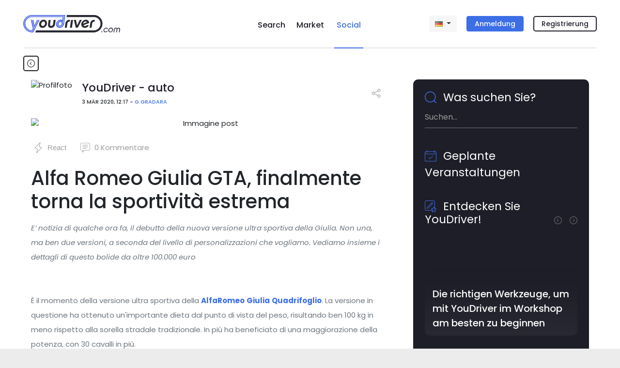

--- FILE ---
content_type: text/html; charset=utf-8
request_url: https://www.youdriver.com/de/social/posts/1095/alfa-romeo-giulia-gta-finalmente-torna-la-sportivita-estrema/
body_size: 31797
content:


<!DOCTYPE html>
<html lang="de" class="complete-footer">
<head>
    <meta charset="utf-8">
    
    

    <link rel="shortcut icon" type="image/x-icon" class="w-100" href="/static/core/img/favicon-social.png"/>


    

    <title>Alfa Romeo Giulia GTA, finalmente torna la sportività estrema - YouDriver.com</title>
    <meta http-equiv="X-UA-Compatible" content="IE=edge">
    <meta name="format-detection" content="telephone=no">
    <meta name="viewport" content="width=device-width, initial-scale=1, shrink-to-fit=no">
    <meta name="description" content="E’ notizia di qualche ora fa, il debutto della nuova versione ultra sportiva della Giulia. Non una, ma ben due versioni, a seconda del livello di personalizzazioni che vogliamo. Vediamo insieme i d...">
    <meta name="author" content="YouDriver - auto - G.Gradara">

    
    <link rel="canonical" href="https://www.youdriver.com/de/social/posts/1095/alfa-romeo-giulia-gta-finalmente-torna-la-sportivita-estrema/" />
    
    <link rel="amphtml" href="https://www.youdriver.com/de/social/posts/1095/alfa-romeo-giulia-gta-finalmente-torna-la-sportivita-estrema/?amp">
    

    


    
    
    <link rel="alternate" hreflang="it" href="https://www.youdriver.com/social/posts/1095/alfa-romeo-giulia-gta-finalmente-torna-la-sportivita-estrema/" />
    <link rel="alternate" hreflang="en" href="https://www.youdriver.com/en/social/posts/1095/alfa-romeo-giulia-gta-finalmente-torna-la-sportivita-estrema/" />
    <link rel="alternate" hreflang="fr" href="https://www.youdriver.com/fr/social/posts/1095/alfa-romeo-giulia-gta-finalmente-torna-la-sportivita-estrema/" />
    <link rel="alternate" hreflang="es" href="https://www.youdriver.com/es/social/posts/1095/alfa-romeo-giulia-gta-finalmente-torna-la-sportivita-estrema/" />
    <link rel="alternate" hreflang="pt" href="https://www.youdriver.com/pt/social/posts/1095/alfa-romeo-giulia-gta-finalmente-torna-la-sportivita-estrema/" />
    <link rel="alternate" hreflang="hr" href="https://www.youdriver.com/hr/social/posts/1095/alfa-romeo-giulia-gta-finalmente-torna-la-sportivita-estrema/" />
    

    <meta property="og:type" content="article" />
    <meta property="og:title" content="Alfa Romeo Giulia GTA, finalmente torna la sportività estrema"/>
    <meta property="og:description" content="E’ notizia di qualche ora fa, il debutto della nuova versione ultra sportiva della Giulia. Non una, ma ben due versioni, a seconda del livello di personalizzazioni che vogliamo. Vediamo insieme i d..."/>
    <meta property="og:url" content="https://www.youdriver.com/de/social/posts/1095/alfa-romeo-giulia-gta-finalmente-torna-la-sportivita-estrema/"/>
    <meta property="og:image" content="https://media.youdriver.com/media/social/posts/36/7405862c-8720-471a-bdec-6355582dce63..jpg"/>
    <meta property="og:image:width" content="900"/>
    <meta property="og:image:height" content="500"/>
    <meta property="og:video" content=""/>
    <meta property="og:video:width" content="400" />
    <meta property="og:video:height" content="300" />


    <link rel="preconnect" href="https://fonts.googleapis.com" crossorigin />
    <link rel="preconnect" href="https://fonts.gstatic.com" crossorigin />
    <link rel="preconnect" href="https://connect.facebook.net" crossorigin />
    <link rel="dns-prefetch" href="https://youdriver.s3.amazonaws.com" />
    <link rel="dns-prefetch" href="https://www.google-analytics.com" />
    <link rel="dns-prefetch" href="https://connect.facebook.net" />
    <link rel="dns-prefetch" href="https://fonts.googleapis.com" />
    <link rel="dns-prefetch" href="https://maps.googleapis.com" />
    <link rel="dns-prefetch" href="https://maps.gstatic.com" />
    
 
    <!-- base css -->
    <link rel="stylesheet" href="/static/cache/css/output.a3b93cad6fec.css" type="text/css" />

    <link rel="preload" as="style" href="https://fonts.googleapis.com/css2?family=Poppins:ital,wght@0,400;0,500;0,700;1,400;1,500;1,700&display=swap" crossorigin />
    <link rel="stylesheet" href="https://fonts.googleapis.com/css2?family=Poppins:ital,wght@0,400;0,500;0,700;1,400;1,500;1,700&display=swap" />

    
    
    <!-- social css -->
    <link rel="stylesheet" href="/static/cache/css/output.36fcc7b07bf2.css" type="text/css" />
    
    
    

    <style type="text/css">
    .slick-prev, .slick-next, .slick-prev:focus, .slick-next:focus, .slick-prev:hover, .slick-next:hover {
        background: #00000055;
        border-radius: 20px;
    }
    .post-content ins iframe {display:block !important}

.lightbox {
  display: none;
  position: fixed;
  z-index: 49999;
  top: 0;
  left: 0;
  right: 0;
  bottom: 0;
  padding: 7px;
  background: rgba(0, 0, 0, 0.8);
}
.lightbox span {
  display: block;
  width: 100%;
  height: 100%;
  background-position: center;
  background-repeat: no-repeat;
  background-size: contain;
}
.lightbox .lb-close{
    display:none;
    position: absolute;
    bottom: 3%;
    left: 45%;
    width: 40px;
    height: 40px;
    fill:white;
}
@keyframes fadeIn { to { opacity: 1; } }
@keyframes fadeOut{ to { opacity: 0; } }
.lightbox .ptz {
    opacity: 0;
    width: 20%; position: absolute; bottom: 12%; left: 40%;
    animation-name: fadeIn;
    animation-duration: 1s;
    animation-timing-function: ease-in-out;
    animation-delay: 0.7s;
    animation-iteration-count: 4;
    animation-direction: alternate;
}
@media (min-width: 992px){
    .lightbox{
        padding: 4%;
    }
    .lightbox .lb-close{
        background: black;
        padding: 3px;
        border-radius: 40px;
        cursor:pointer;
        top: 3%;
        left: 49%;
    }
}
    </style>
    <script>window.a2a_orientation = 'left';</script>


    
    <style>
    .select2-container--default .select2-results > .select2-results__options {max-height: 170px !important}
    .google-auto-placed {margin-top:15px; margin-bottom:15px}
    .page-change-layer {
        position: fixed;
        z-index: 99999;
        top: 0;
        right: 0;
        bottom: 0;
        left: 0;
        background: #ffffffe0;
        display: none;
    }
    .page-change-layer .lds-ellipsis {margin-top: 46vh;}
    .d-none-soft {display:none}
    </style>

    
        <meta name="theme-color" content="#1e1e28">
    

    <script>window.page_pro=false;</script>
    

    
    
        
    <script type="application/ld+json">
    {
        "@context": "http://schema.org",
        "@type": "NewsArticle",
        "mainEntityOfPage": {
            "@type":"WebPage",
            "@id":"https://www.youdriver.com/de/social/posts/1095/alfa-romeo-giulia-gta-finalmente-torna-la-sportivita-estrema/"
        },
        "name": "Alfa Romeo Giulia GTA, finalmente torna la sportività estrema",
        "headline": "Alfa Romeo Giulia GTA, finalmente torna la sportività estrema",
        "abstract": "E’ notizia di qualche ora fa, il debutto della nuova versione ultra sportiva della Giulia. Non una, ma ben due versioni, a seconda del livello di personalizzazioni che vogliamo. Vediamo insieme i d...",
        "datePublished": "2020-03-03T11:17:00+00:00",
        "dateModified": "2020-03-03T11:17:00+00:00",
        "author":   {
            "@type": "Person",
            "name": "G.Gradara"
        },
        "publisher":   {
            "@type": "Organization",
            "name": "YouDriver.com",
            "logo": {
                "@type": "ImageObject",
                "url": "//www.youdriver.com/static/core/img/youdriver-logo-white-h60.png",
                "width": "281",
                "height": "60"
            },
            "url": "https://www.youdriver.com/"
        },
        
        "image": [
            "https://media.youdriver.com/media/social/posts/36/7405862c-8720-471a-bdec-6355582dce63..jpg.1200x1200_q85_crop_upscale.jpg",
            "https://media.youdriver.com/media/social/posts/36/7405862c-8720-471a-bdec-6355582dce63..jpg.1200x900_q85_crop_upscale.jpg",
            "https://media.youdriver.com/media/social/posts/36/7405862c-8720-471a-bdec-6355582dce63..jpg.1200x675_q85_crop_upscale.jpg"
        ]
        
    }
    </script>

    


<script>
function ydServerComm(event)
{
    if( typeof jQuery != 'function' )
        setTimeout(ydServerComm, 1000);  // tarare tempo!
    else
        $.ajax({
            type: 'POST',
            url: '/de/api/v1/webapp/',
            headers: {'X-CSRFToken': YD.Forms.getCookie('csrftoken')},
            data: event.data.param,
        }).done(function (data) {
            console.log('##### done: ' + data.status);
            if( data.status == 200 )
            {
                if( data.notifCount )
                    window.ydNotificationsCounter = data.notifCount;
                ydSendMessage(data.action);
            }
        })
        .fail(function (data) {
            console.log('##### fail', data);
        });
}
function ydReceiveMessage(event)
{
    try{
        console.log('*** PAGE receiveMessage', event ? JSON.stringify(event).substr(0,120) : '');
        if( event.data.senderType == 'app' )
        {
            window.isApp = true;
            $('#cookie-bar').hide();
            try{
                Cookies.set('cb-enabled', 'accepted', {expires: 86400*365, sameSite: 'none', secure: true});
            }catch(e){/*Cookies potrebbe non essere ancora disponibile*/}
            $('.mobile-app-hide').remove();
            $('.btn-open-comparing-label').parent().remove();
            if( navigator.userAgent.match(/iPhone|iPad|iPod/i) )
            {
                $('.ios-app-hide').hide();
                $('.ios-app-show').removeClass('d-none');
                $('.filter-dialog').css('transition', 'none');
            }
            //console.log('############# ' + JSON.stringify(event.data));

        
            try{
                if( event.data.param.u && event.data.param.p )
                {
                    $('#id_login').val(event.data.param.u).addClass('not-empty');
                    $('#id_password').val(event.data.param.p).addClass('not-empty');
                    $('#id_login-1').val(event.data.param.u).addClass('not-empty');
                    $('#id_password-1').val(event.data.param.p).addClass('not-empty');
                    if( event.data.param.gologin )
                    {   // login automatico
                        console.log('>>> go auto login');
                        if( Cookies.get('next2') )
                            $('#next').val(Cookies.get('next2'));
                        if( $('#form-login-in-page').length > 0 )
                            $('#form-login-in-page').submit();
                        else
                            $('#form-login-modal').submit();
                    }
                }
            }catch(e){console.log('ERROR ydReceiveMessage() (u,p)', e);}
        

            if( event.data.param.opid )
            {   // l'app ha comunicato l'id operatore
                window.operator_current = parseInt(event.data.param.opid);
                set_operator_name(event.data.action == 'got-id');  // se è una chiamata got-id, evita di rifarla dentro set_operator_name()
            }

            if( event.data.action == 'assistant-open' && typeof aiChat != 'undefined' )
                aiChat.openChat();

            if( event.data.action == 'screensize' )
            {
                window.appScreenWidth = event.data.param.width;
                window.appScreenHeight = event.data.param.height;
                if( typeof aiChat != 'undefined' )
                    aiChat.setScreenSize(event.data.param.width, event.data.param.height);
            }


            document.cookie = 'app=' + escape(event.data.sender);
        }
    }catch(e){console.log('ERROR ydReceiveMessage()', e); /*if(isApp)alert(e)*/}
}
function ydSendMessage(action, params)
{
    console.log('*** PAGE sendMessage', action, params ? JSON.stringify(params).substr(0,120) : '');
    try
    {
        if(window != window.top)
        {
            var pageHeight = 1234; try{pageHeight=document.documentElement.scrollHeight;}catch(e){}
            window.top.postMessage({sender: 'youdriver.com', senderType: 'webpage', action: action, url: window.location.href, 
                notifCount: window.ydNotificationsCounter, logged: false,
                pageHeight: pageHeight,
                params: params || {}}, '*');
        }
    }catch(e){}
}

window.isApp = false;
try{
window.isApp = document.cookie.indexOf(' app=') >= 0 || window.location.href.indexOf('app=') > 0;
window.ydNotificationsCounter = '0';
window.addEventListener('message', ydReceiveMessage, false);
window.addEventListener('unload', function(){ydSendMessage('unload');}, false);
ydSendMessage('load');
}catch(e){}
</script>


<script>
var YD = window.YD || {};
YD.Language = {current: 'de', user: '', browser: '', url: {}, ask: false};

YD.Language.url.it = 'https://www.youdriver.com/social/posts/1095/alfa-romeo-giulia-gta-finalmente-torna-la-sportivita-estrema/';
YD.Language.url.en = 'https://www.youdriver.com/en/social/posts/1095/alfa-romeo-giulia-gta-finalmente-torna-la-sportivita-estrema/';
YD.Language.url.fr = 'https://www.youdriver.com/fr/social/posts/1095/alfa-romeo-giulia-gta-finalmente-torna-la-sportivita-estrema/';
YD.Language.url.de = 'https://www.youdriver.com/de/social/posts/1095/alfa-romeo-giulia-gta-finalmente-torna-la-sportivita-estrema/';
YD.Language.url.es = 'https://www.youdriver.com/es/social/posts/1095/alfa-romeo-giulia-gta-finalmente-torna-la-sportivita-estrema/';
YD.Language.url.pt = 'https://www.youdriver.com/pt/social/posts/1095/alfa-romeo-giulia-gta-finalmente-torna-la-sportivita-estrema/';
YD.Language.url.hr = 'https://www.youdriver.com/hr/social/posts/1095/alfa-romeo-giulia-gta-finalmente-torna-la-sportivita-estrema/';


if( !window.isApp && YD.Language.current == 'it' )
try{
    //console.log('****** current lang', YD.Language.current)

    if( YD.Language.user == '' && (p=document.cookie.indexOf(' YD_Language=')) >= 0 )
    {
        lang = document.cookie.substr(p+13, 2).toLowerCase();
        console.log('****** cookie lang', lang, YD.Language.url[lang])
        if( lang != YD.Language.current )
            location.replace(YD.Language.url[lang]);
    }

    else if( navigator.language && (lang=navigator.language.substr(0, 2).toLowerCase()) != YD.Language.current )
    {
        console.log('****** browser lang', navigator.language)
        console.log('show popup!')
        YD.Language.browser = lang;
        YD.Language.ask = true;
    }
}catch(e){}
</script>




<script>
window.a2a_load = true;
</script>
</head>




<body class="navbar-container body-mobile-fixed" data-spy="scroll" data-target=".navbar-collapse" data-finder-wrapper data-finder-scroll-offset="200">




<header class="container p-0">
    
    
        
        

<nav class="navbar-mobile-fixed bg-white container" id="fixed-navbar">

    <div class="navbar navbar-expand">

        


<div class="d-flex d-lg-none mobile-navbar w-100">
    <a class="navbar-item my-auto flex-1 align-left" data-target="#sidebar" data-toggle="collapse" aria-controls="navbarSupportedContent" aria-expanded="false">
        <svg viewBox="0 0 24 24" class="very-small-icon" xmlns="http://www.w3.org/2000/svg">
            <use xlink:href="/static/core/img/hamburger.svg#hamburger"></use>
            <title id="title-m-menu">Menu</title>
        </svg>
    </a>

    <a class="navbar-brand my-auto mx-auto text-center logo-social logo-on-light-bg flex-1" href="/de/social/">
        <svg version="1.1" xmlns="http://www.w3.org/2000/svg" xmlns:xlink="http://www.w3.org/1999/xlink" x="0px" y="0px" viewBox="0 0 150 32.9" xml:space="preserve">
<title>YouDriver.com - Home page</title>
<g id="yd">
<g>
<g>
<g>
<path class="st0" d="M16.2,0C7.3,0,0,7.3,0,16.2c0,9,7.4,16.6,16.2,16.6h2.9L30.8,9.2h-2L18,31.2l0,0v0.1h-1.6
c-8.2,0-14.8-6.6-14.8-14.8v-0.2c0-8.2,6.6-14.8,14.8-14.8h61.4l-0.1,0.7h0l-2,14l0,0c-0.1,1.2-0.6,2.4-1.4,3.4
c-1.3,1.7-3.3,2.7-5.2,2.7c-1.1,0-2.1-0.3-3-0.9c-0.9-0.7-1.5-1.6-1.9-2.7c-0.2-0.6-0.2-1.3-0.2-2l0-0.2
c0.2-1.1,0.6-2.2,1.3-3.1c2.1-2.7,5.8-3.5,8.2-1.7c0.8,0.5,1.3,1.3,1.7,2.2l1.6-11.5H16.3C8.6,2.1,2.2,8.5,2.2,16.3v0.2
c0,7.8,6.3,14.1,14.1,14.1h1.2l2.5-5.1L16.3,9.2h-1.9l3.6,16.1L16.4,29c0,0-0.2,0-0.2,0L16,29C9.4,28.9,3.9,23,3.9,16.2
c0-6.8,5.6-12.4,12.4-12.4h58.5l-0.7,5.6l-0.5-0.2c-0.8-0.3-1.7-0.5-2.6-0.5c-4.3,0-8.2,3.5-8.8,7.9c-0.3,2.1,0.3,4.1,1.5,5.5
c1.2,1.4,3,2.2,5,2.2c4.3,0,8.2-3.5,8.8-7.9l0.1-0.4l1.7-13.4L79.7,0H16.2z"/>
<path class="st0" d="M73.3,12c-0.8-0.5-1.7-0.8-2.6-0.8c-1.7,0-3.5,0.9-4.7,2.4c-0.6,0.8-1.1,1.8-1.2,2.8l0,0.2
c-0.1,0.6,0,1.2,0.1,1.8c0.3,1,0.8,1.8,1.6,2.3c2.1,1.5,5.4,0.8,7.3-1.6c1-1.3,1.4-2.8,1.2-4.3C74.8,13.7,74.2,12.7,73.3,12z
M72.3,18.3c-1.2,1.6-3.2,2-4.5,1c-0.5-0.4-0.8-0.9-1-1.5c-0.1-0.4-0.1-0.8-0.1-1.2c0,0,0-0.1,0-0.1c0,0,0,0,0,0c0,0,0,0,0,0
c0.1-0.6,0.3-1.2,0.7-1.8c1.2-1.6,3.2-2,4.5-1C73.3,14.7,73.5,16.7,72.3,18.3z"/>
</g>
<polygon class="st0" points="19.1,9.2 17,9.2 20.5,24.5 28,9.2 26.1,9.2 21.2,19.6"/>
</g>
</g>
</g>
<g id="logo">
<g>
<path class="st1" d="M134.1,0.1H82.6l-0.5,3.7h51.9c6.9,0,12.5,5.6,12.5,12.5c0,7-5.7,12.8-12.5,12.8H24.4l-1.8,3.7h111.4
c8.9,0,16.2-7.6,16.2-16.5S143,0.1,134.1,0.1z"/>
<path class="st1" d="M41.4,9.4c-0.8-0.4-1.8-0.6-2.8-0.6c-1,0-2,0.2-3,0.6c-0.9,0.4-1.8,0.9-2.6,1.6c-0.8,0.7-1.4,1.5-1.9,2.5
c-0.5,0.9-0.9,2-1,3.1c-0.2,1.1-0.1,2.1,0.2,3.1c0.3,0.9,0.7,1.7,1.2,2.4c0.6,0.7,1.3,1.2,2.1,1.6c0.8,0.4,1.8,0.6,2.8,0.6
c1,0,2-0.2,3-0.6c0.9-0.4,1.8-0.9,2.6-1.6c0.8-0.7,1.4-1.5,1.9-2.4c0.5-0.9,0.9-2,1-3.1c0.2-1.1,0.1-2.1-0.2-3.1
c-0.3-0.9-0.7-1.8-1.2-2.5C43,10.4,42.3,9.8,41.4,9.4z M41.2,16.6c-0.1,0.6-0.3,1.2-0.5,1.7c-0.3,0.5-0.6,0.9-1,1.3
c-0.4,0.4-0.8,0.7-1.3,0.8c-0.5,0.2-0.9,0.3-1.4,0.3c-0.5,0-0.9-0.1-1.4-0.3c-0.4-0.2-0.8-0.5-1-0.8c-0.3-0.4-0.5-0.8-0.6-1.3
c-0.1-0.5-0.1-1.1,0-1.7c0.1-0.6,0.3-1.2,0.5-1.7c0.3-0.5,0.6-1,1-1.4c0.4-0.4,0.8-0.7,1.3-0.9c0.5-0.2,1-0.3,1.5-0.3
c0.5,0,0.9,0.1,1.4,0.3c0.4,0.2,0.8,0.5,1,0.9c0.3,0.4,0.5,0.8,0.6,1.4C41.3,15.4,41.3,16,41.2,16.6z"/>
<path class="st1" d="M51.9,9.3h-3.8L47,17.7c-0.1,1-0.1,1.9,0.1,2.6c0.2,0.8,0.5,1.5,1,2.1c0.5,0.6,1.1,1,1.9,1.4
c0.8,0.3,1.7,0.5,2.7,0.5c1,0,1.9-0.2,2.8-0.5c0.9-0.3,1.6-0.8,2.3-1.4c0.7-0.6,1.2-1.3,1.6-2.1c0.4-0.8,0.7-1.7,0.8-2.6l1.2-8.5
h-3.8l-1.2,8.6c-0.1,0.8-0.5,1.5-1.1,2c-0.6,0.5-1.3,0.8-2.2,0.8c-0.6,0-1.1-0.1-1.4-0.3c-0.3-0.2-0.6-0.5-0.7-0.8
c-0.1-0.3-0.2-0.6-0.2-0.9c0-0.3,0-0.6,0-0.8L51.9,9.3z"/>
<polygon class="st1" points="94.4,9.3 90.6,9.3 88.5,23.9 92.3,23.9 		"/>
<path class="st1" d="M124.4,12.4c-0.3-0.8-0.8-1.4-1.4-1.9c-0.6-0.5-1.2-0.9-2-1.2c-0.8-0.3-1.6-0.4-2.4-0.4c-1,0-2,0.2-3,0.6
c-1,0.4-1.8,1-2.6,1.7c-0.8,0.7-1.4,1.5-2,2.4c-0.5,0.9-0.9,1.9-1,3c-0.1,1.1-0.1,2.1,0.2,3c0.3,0.9,0.7,1.7,1.3,2.4
c0.6,0.7,1.3,1.2,2.2,1.6c0.9,0.4,1.8,0.6,2.8,0.6c1.8,0,3.4-0.5,4.8-1.4c1.4-0.9,2.4-2.1,3-3.6h-4c-0.4,0.6-0.9,1-1.5,1.3
c-0.6,0.3-1.2,0.4-1.8,0.4c-0.6,0-1.2-0.1-1.7-0.4c-0.5-0.3-0.9-0.7-1.2-1.2l11-4.4C124.9,14.1,124.7,13.2,124.4,12.4z
M113.5,16.4c0.1-0.6,0.3-1.2,0.6-1.7c0.3-0.5,0.6-1,1-1.3c0.4-0.4,0.9-0.7,1.4-0.9c0.5-0.2,1-0.3,1.6-0.3c0.6,0,1.1,0.1,1.6,0.3
c0.5,0.2,0.8,0.6,1.1,1L113.5,16.4z"/>
<path class="st1" d="M82.5,24l1.2-8.4c0.1-1,0.6-1.8,1.4-2.4c0.8-0.6,1.8-0.7,2.9-0.5l0.5-3.5c-1.2-0.2-2.3-0.1-3.3,0.2
c-1,0.3-1.9,0.7-2.6,1.3c-0.7,0.6-1.3,1.3-1.8,2.2c-0.5,0.8-0.8,1.8-0.9,2.8L78.8,24H82.5z"/>
<path class="st1" d="M132.2,13.2c0.8-0.6,1.8-0.7,2.9-0.5l0.5-3.5c-1.2-0.2-2.3-0.1-3.3,0.2c-1,0.3-1.9,0.7-2.6,1.3
c-0.7,0.6-1.3,1.3-1.8,2.2c-0.5,0.8-0.8,1.8-0.9,2.8l-1.2,8.4h3.7l1.2-8.4C130.9,14.5,131.4,13.7,132.2,13.2z"/>
<polygon class="st1" points="102,19.6 99.9,9.2 96,9.2 99.5,23.8 103.5,23.8 111,9.2 107.2,9.2 		"/>
</g>
</g>
</svg>
    </a>


    <a class="text-right flex-1 align-self-center" data-toggle="modal" data-target="#login-modal" href="#accedi">
        <div class="very-small-icon float-right d-inline-block">
            <svg viewBox="0 0 24 24" xmlns="http://www.w3.org/2000/svg">
                <use xlink:href="/static/core/img/user2.svg#user"></use>
                <title id="title-user-login">Login</title>
            </svg>
        </div>
    </a>

</div>

        <!-- Desktop -->
        

<div class="flex-layout-lg d-none d-lg-flex">

    <div class="flex-item align-self-center">
        <a class="navbar-brand logo-social logo-on-light-bg" href="/de/social/">
            <svg version="1.1" xmlns="http://www.w3.org/2000/svg" xmlns:xlink="http://www.w3.org/1999/xlink" x="0px" y="0px" viewBox="0 0 183.6 32.9" xml:space="preserve">
<title>YouDriver.com - Home page</title>
<g id="yd">
<g>
<g>
<g>
<path class="st0" d="M16.2,0C7.3,0,0,7.3,0,16.2c0,9,7.4,16.6,16.2,16.6h2.9L30.8,9.2h-2L18,31.2l0,0v0.1h-1.6
c-8.2,0-14.8-6.6-14.8-14.8v-0.2c0-8.2,6.6-14.8,14.8-14.8h61.4l-0.1,0.7h0l-2,14l0,0c-0.1,1.2-0.6,2.4-1.4,3.4
c-1.3,1.7-3.3,2.7-5.2,2.7c-1.1,0-2.1-0.3-3-0.9c-0.9-0.7-1.5-1.6-1.9-2.7c-0.2-0.6-0.2-1.3-0.2-2l0-0.2
c0.2-1.1,0.6-2.2,1.3-3.1c2.1-2.7,5.8-3.5,8.2-1.7c0.8,0.5,1.3,1.3,1.7,2.2l1.6-11.5H16.3C8.6,2.1,2.2,8.5,2.2,16.3v0.2
c0,7.8,6.3,14.1,14.1,14.1h1.2l2.5-5.1L16.3,9.2h-1.9l3.6,16.1L16.4,29c0,0-0.2,0-0.2,0L16,29C9.4,28.9,3.9,23,3.9,16.2
c0-6.8,5.6-12.4,12.4-12.4h58.5l-0.7,5.6l-0.5-0.2c-0.8-0.3-1.7-0.5-2.6-0.5c-4.3,0-8.2,3.5-8.8,7.9c-0.3,2.1,0.3,4.1,1.5,5.5
c1.2,1.4,3,2.2,5,2.2c4.3,0,8.2-3.5,8.8-7.9l0.1-0.4l1.7-13.4L79.7,0H16.2z"/>
<path class="st0" d="M73.3,12c-0.8-0.5-1.7-0.8-2.6-0.8c-1.7,0-3.5,0.9-4.7,2.4c-0.6,0.8-1.1,1.8-1.2,2.8l0,0.2
c-0.1,0.6,0,1.2,0.1,1.8c0.3,1,0.8,1.8,1.6,2.3c2.1,1.5,5.4,0.8,7.3-1.6c1-1.3,1.4-2.8,1.2-4.3C74.8,13.7,74.2,12.7,73.3,12z
M72.3,18.3c-1.2,1.6-3.2,2-4.5,1c-0.5-0.4-0.8-0.9-1-1.5c-0.1-0.4-0.1-0.8-0.1-1.2c0,0,0-0.1,0-0.1c0,0,0,0,0,0c0,0,0,0,0,0
c0.1-0.6,0.3-1.2,0.7-1.8c1.2-1.6,3.2-2,4.5-1C73.3,14.7,73.5,16.7,72.3,18.3z"/>
</g>
<polygon class="st0" points="19.1,9.2 17,9.2 20.5,24.5 28,9.2 26.1,9.2 21.2,19.6"/>
</g>
</g>
</g>
<g id="logo">
<g>
<circle class="st1" cx="148.9" cy="31.6" r="1"/>
<path class="st1" d="M153.9,27.2c0.2-0.4,0.5-0.7,0.8-1c0.3-0.3,0.6-0.5,1-0.7c0.4-0.2,0.8-0.2,1.2-0.2c0.6,0,1,0.1,1.4,0.4
c0.4,0.3,0.7,0.6,0.9,1.1h1.5c-0.1-0.4-0.2-0.8-0.4-1.2c-0.2-0.3-0.5-0.6-0.8-0.9c-0.3-0.2-0.7-0.4-1.1-0.6
c-0.4-0.1-0.8-0.2-1.3-0.2c-0.6,0-1.2,0.1-1.7,0.4c-0.6,0.2-1.1,0.6-1.5,0.9c-0.4,0.4-0.8,0.9-1.1,1.4c-0.3,0.5-0.5,1.1-0.6,1.7
c-0.1,0.6-0.1,1.2,0.1,1.7c0.2,0.5,0.4,1,0.7,1.4c0.3,0.4,0.7,0.7,1.2,0.9c0.5,0.2,1,0.3,1.6,0.3c1,0,1.9-0.3,2.6-0.8
c0.8-0.5,1.4-1.2,1.8-2h-1.5c-0.3,0.5-0.7,0.8-1.2,1.1c-0.5,0.3-1,0.4-1.6,0.4c-0.4,0-0.8-0.1-1.1-0.2c-0.3-0.2-0.6-0.4-0.8-0.7
c-0.2-0.3-0.4-0.6-0.5-1c-0.1-0.4-0.1-0.8-0.1-1.2C153.5,27.9,153.7,27.5,153.9,27.2z"/>
<path class="st1" d="M169.2,25.2c-0.3-0.4-0.7-0.7-1.2-1c-0.5-0.2-1.1-0.4-1.7-0.4c-0.6,0-1.2,0.1-1.8,0.4c-0.6,0.2-1.1,0.6-1.5,1
c-0.5,0.4-0.8,0.9-1.1,1.4c-0.3,0.5-0.5,1.1-0.6,1.7c-0.1,0.6-0.1,1.2,0.1,1.7c0.1,0.5,0.4,1,0.7,1.4c0.3,0.4,0.7,0.7,1.2,0.9
c0.5,0.2,1,0.3,1.7,0.3c0.6,0,1.2-0.1,1.8-0.3c0.6-0.2,1.1-0.5,1.5-0.9c0.4-0.4,0.8-0.9,1.1-1.4c0.3-0.5,0.5-1.1,0.6-1.7
c0.1-0.6,0.1-1.2-0.1-1.7C169.8,26.1,169.6,25.7,169.2,25.2z M168.6,28.4c-0.1,0.4-0.2,0.8-0.4,1.2c-0.2,0.4-0.5,0.7-0.8,1
c-0.3,0.3-0.7,0.5-1,0.7c-0.4,0.2-0.8,0.2-1.2,0.2c-0.4,0-0.8-0.1-1.1-0.2c-0.3-0.2-0.6-0.4-0.8-0.7c-0.2-0.3-0.4-0.6-0.5-1
c-0.1-0.4-0.1-0.8-0.1-1.2c0.1-0.4,0.2-0.8,0.4-1.2c0.2-0.4,0.5-0.7,0.8-1c0.3-0.3,0.6-0.5,1-0.7c0.4-0.2,0.8-0.2,1.2-0.2
c0.4,0,0.8,0.1,1.1,0.2c0.3,0.2,0.6,0.4,0.8,0.7c0.2,0.3,0.4,0.6,0.5,1C168.6,27.6,168.7,28,168.6,28.4z"/>
<path class="st1" d="M183.5,25.9c-0.1-0.4-0.3-0.7-0.5-1c-0.2-0.3-0.6-0.5-0.9-0.7c-0.4-0.2-0.8-0.2-1.3-0.2
c-0.6,0-1.1,0.1-1.6,0.4c-0.5,0.2-0.9,0.6-1.2,1c-0.2-0.4-0.5-0.8-0.9-1c-0.4-0.3-0.9-0.4-1.5-0.4c-0.5,0-1,0.1-1.4,0.2
c-0.4,0.2-0.8,0.4-1.1,0.7c-0.3,0.3-0.6,0.6-0.8,1c-0.2,0.4-0.4,0.8-0.4,1.3l-0.8,5.4h1.4l0.8-5.4c0.1-0.6,0.3-1,0.7-1.4
c0.4-0.4,0.9-0.5,1.4-0.5c0.6,0,1,0.2,1.3,0.5c0.3,0.4,0.4,0.8,0.3,1.4l-0.8,5.4h1.4l0.8-5.4c0.1-0.6,0.3-1,0.7-1.4
c0.4-0.4,0.9-0.5,1.4-0.5c0.6,0,1,0.2,1.3,0.5c0.3,0.4,0.4,0.8,0.3,1.4l-0.8,5.4h1.4l0.8-5.4C183.6,26.7,183.6,26.3,183.5,25.9z"
/>
<path class="st1" d="M134.1,0.1H82.6l-0.5,3.7h51.9c6.9,0,12.5,5.6,12.5,12.5c0,7-5.7,12.8-12.5,12.8H24.4l-1.8,3.7h111.4
c8.9,0,16.2-7.6,16.2-16.5S143,0.1,134.1,0.1z"/>
<path class="st1" d="M41.4,9.4c-0.8-0.4-1.8-0.6-2.8-0.6c-1,0-2,0.2-3,0.6c-0.9,0.4-1.8,0.9-2.6,1.6c-0.8,0.7-1.4,1.5-1.9,2.5
c-0.5,0.9-0.9,2-1,3.1c-0.2,1.1-0.1,2.1,0.2,3.1c0.3,0.9,0.7,1.7,1.2,2.4c0.6,0.7,1.3,1.2,2.1,1.6c0.8,0.4,1.8,0.6,2.8,0.6
c1,0,2-0.2,3-0.6c0.9-0.4,1.8-0.9,2.6-1.6c0.8-0.7,1.4-1.5,1.9-2.4c0.5-0.9,0.9-2,1-3.1c0.2-1.1,0.1-2.1-0.2-3.1
c-0.3-0.9-0.7-1.8-1.2-2.5C43,10.4,42.3,9.8,41.4,9.4z M41.2,16.6c-0.1,0.6-0.3,1.2-0.5,1.7c-0.3,0.5-0.6,0.9-1,1.3
c-0.4,0.4-0.8,0.7-1.3,0.8c-0.5,0.2-0.9,0.3-1.4,0.3c-0.5,0-0.9-0.1-1.4-0.3c-0.4-0.2-0.8-0.5-1-0.8c-0.3-0.4-0.5-0.8-0.6-1.3
c-0.1-0.5-0.1-1.1,0-1.7c0.1-0.6,0.3-1.2,0.5-1.7c0.3-0.5,0.6-1,1-1.4c0.4-0.4,0.8-0.7,1.3-0.9c0.5-0.2,1-0.3,1.5-0.3
c0.5,0,0.9,0.1,1.4,0.3c0.4,0.2,0.8,0.5,1,0.9c0.3,0.4,0.5,0.8,0.6,1.4C41.3,15.4,41.3,16,41.2,16.6z"/>
<path class="st1" d="M51.9,9.3h-3.8L47,17.7c-0.1,1-0.1,1.9,0.1,2.6c0.2,0.8,0.5,1.5,1,2.1c0.5,0.6,1.1,1,1.9,1.4
c0.8,0.3,1.7,0.5,2.7,0.5c1,0,1.9-0.2,2.8-0.5c0.9-0.3,1.6-0.8,2.3-1.4c0.7-0.6,1.2-1.3,1.6-2.1c0.4-0.8,0.7-1.7,0.8-2.6l1.2-8.5
h-3.8l-1.2,8.6c-0.1,0.8-0.5,1.5-1.1,2c-0.6,0.5-1.3,0.8-2.2,0.8c-0.6,0-1.1-0.1-1.4-0.3c-0.3-0.2-0.6-0.5-0.7-0.8
c-0.1-0.3-0.2-0.6-0.2-0.9c0-0.3,0-0.6,0-0.8L51.9,9.3z"/>
<polygon class="st1" points="94.4,9.3 90.6,9.3 88.5,23.9 92.3,23.9 		"/>
<path class="st1" d="M124.4,12.4c-0.3-0.8-0.8-1.4-1.4-1.9c-0.6-0.5-1.2-0.9-2-1.2c-0.8-0.3-1.6-0.4-2.4-0.4c-1,0-2,0.2-3,0.6
c-1,0.4-1.8,1-2.6,1.7c-0.8,0.7-1.4,1.5-2,2.4c-0.5,0.9-0.9,1.9-1,3c-0.1,1.1-0.1,2.1,0.2,3c0.3,0.9,0.7,1.7,1.3,2.4
c0.6,0.7,1.3,1.2,2.2,1.6c0.9,0.4,1.8,0.6,2.8,0.6c1.8,0,3.4-0.5,4.8-1.4c1.4-0.9,2.4-2.1,3-3.6h-4c-0.4,0.6-0.9,1-1.5,1.3
c-0.6,0.3-1.2,0.4-1.8,0.4c-0.6,0-1.2-0.1-1.7-0.4c-0.5-0.3-0.9-0.7-1.2-1.2l11-4.4C124.9,14.1,124.7,13.2,124.4,12.4z
M113.5,16.4c0.1-0.6,0.3-1.2,0.6-1.7c0.3-0.5,0.6-1,1-1.3c0.4-0.4,0.9-0.7,1.4-0.9c0.5-0.2,1-0.3,1.6-0.3c0.6,0,1.1,0.1,1.6,0.3
c0.5,0.2,0.8,0.6,1.1,1L113.5,16.4z"/>
<path class="st1" d="M82.5,24l1.2-8.4c0.1-1,0.6-1.8,1.4-2.4c0.8-0.6,1.8-0.7,2.9-0.5l0.5-3.5c-1.2-0.2-2.3-0.1-3.3,0.2
c-1,0.3-1.9,0.7-2.6,1.3c-0.7,0.6-1.3,1.3-1.8,2.2c-0.5,0.8-0.8,1.8-0.9,2.8L78.8,24H82.5z"/>
<path class="st1" d="M132.2,13.2c0.8-0.6,1.8-0.7,2.9-0.5l0.5-3.5c-1.2-0.2-2.3-0.1-3.3,0.2c-1,0.3-1.9,0.7-2.6,1.3
c-0.7,0.6-1.3,1.3-1.8,2.2c-0.5,0.8-0.8,1.8-0.9,2.8l-1.2,8.4h3.7l1.2-8.4C130.9,14.5,131.4,13.7,132.2,13.2z"/>
<polygon class="st1" points="102,19.6 99.9,9.2 96,9.2 99.5,23.8 103.5,23.8 111,9.2 107.2,9.2 		"/>
</g>
</g>
</svg>
        </a>
    </div>

    <div class="collapse navbar-collapse flex-item">
        <ul class="navbar-nav  mx-auto d-none d-lg-flex">
            <li class="nav-item ">
                <a class="nav-link" href="/de/">Search</a>
                
            </li>
            <li class="nav-item ">
                <a class="nav-link" href="/de/market/">Market</a>
                
            </li>
            <li class="nav-item active">
                <a class="nav-link" href="/de/social/">Social</a>
                <div class="current-section"></div>
            </li>
            
        </ul>
    </div>

    <div class="flex-item align-self-center">
        
            <ul class="nav navbar-nav d-inline-block mr-3 btn btn-language btn-light">
                
                
                
                <li class="dropdown">
                  <a href="#" class="dropdown-toggle" data-toggle="dropdown"><img src="/static/core/img/flags/de.png" width="16" height="11" alt="de" />&nbsp;<span class="caret"></span></a>
                  <ul class="dropdown-menu language-list" role="menu" id="language-list">
                    
                        
                        <li class="px-3 py-2">
                          <a href="/social/posts/1095/alfa-romeo-giulia-gta-finalmente-torna-la-sportivita-estrema/" class="text-smaller text-uppercase" data-lang="it">
                            <img src="/static/core/img/flags/it.png" class="mr-1" width="16" height="11" alt="it" />
                            italiano
                            
                          </a>
                        </li>
                        
                    
                        
                        <li class="px-3 py-2">
                          <a href="/en/social/posts/1095/alfa-romeo-giulia-gta-finalmente-torna-la-sportivita-estrema/" class="text-smaller text-uppercase" data-lang="en">
                            <img src="/static/core/img/flags/en.png" class="mr-1" width="16" height="11" alt="en" />
                            English
                            
                          </a>
                        </li>
                        
                    
                        
                        <li class="px-3 py-2">
                          <a href="/fr/social/posts/1095/alfa-romeo-giulia-gta-finalmente-torna-la-sportivita-estrema/" class="text-smaller text-uppercase" data-lang="fr">
                            <img src="/static/core/img/flags/fr.png" class="mr-1" width="16" height="11" alt="fr" />
                            français
                            
                          </a>
                        </li>
                        
                    
                        
                        <li class="px-3 py-2">
                          <a href="/de/social/posts/1095/alfa-romeo-giulia-gta-finalmente-torna-la-sportivita-estrema/" class="text-smaller text-uppercase" data-lang="de">
                            <img src="/static/core/img/flags/de.png" class="mr-1" width="16" height="11" alt="de" />
                            Deutsch
                            <i class="fa fa-check-circle ml-2" aria-hidden="true"></i>
                          </a>
                        </li>
                        
                    
                        
                    
                        
                    
                        
                    
                  </ul>
                </li>
            </ul>
            <a class="btn btn-new btn-primary mr-3" data-toggle="modal" data-target="#login-modal" href="#accedi">Anmeldung</a>
            <a class="btn btn-new btn-new-outline btn-outline-secondary" href="/de/accounts/new/">Registrierung</a>
        
    </div>

</div>

    </div>

</nav>
    

    

<div class="subheader-custom d-md-none">
    <div class="subheader-custom-content d-flex">
        <a class="my-auto mr-2 align-left" href="javascript:window.history.go(-1)">
            <svg viewBox="0 0 24 24" class="very-small-icon fill-dark" xmlns="http://www.w3.org/2000/svg">
                <use xlink:href="/static/core/img/circle-arrow-left2.svg#circle-arrow-left2"></use>
            </svg>
        </a>

        <div class="my-auto small-icon"></div>


        
        <div class="my-auto mx-auto text-center text-smaller flex-1">
            
                
                    <a class="btn btn-primary px-2 py-1 text-smaller" data-toggle="modal" data-target="#login-modal" data-next="/de/social/user/0/" href="#accedi">Einen Beitrag schreiben</a>
                
            
        </div>

        <div class="my-auto small-icon"></div>

        
        <div class="a2a_kit a2a_kit_size_32 a2a_default_style my-auto py-0 px-0"
            >
            <a class="button-icon-colored button-icon-colored-transparent a2a_dd py-0 px-0" href="https://www.addtoany.com/share">
                <svg viewBox="0 0 24 24" xmlns="http://www.w3.org/2000/svg">
                    <use xlink:href="/static/core/img/share2.svg#share2"></use>
                </svg>
            </a>
        </div>
    </div>
</div>


</header>

<div class="sticky-wrapper">
    
    
        
        
<!-- Sidebar -->
<div class="sidebar-overlay" id="sidebar-overlay" data-toggle="collapse" data-target="#sidebar" data-parent="#sidebar" aria-expanded="false">
</div>
<div class="collapse sidebar" id="sidebar">
    <div class="header">
        <div class="media mb-4 w-100">
            <a class="navbar-brand logo-social logo-on-dark-bg media-body my-auto" data-target="#sidebar" data-toggle="collapse" aria-controls="navbarSupportedContent" aria-expanded="false">
                <!-- Generator: Adobe Illustrator 21.1.0, SVG Export Plug-In . SVG Version: 6.00 Build 0)  -->
<svg version="1.1" xmlns="http://www.w3.org/2000/svg" xmlns:xlink="http://www.w3.org/1999/xlink" x="0px" y="0px"
     viewBox="0 0 183.6 32.9" style="enable-background:new 0 0 183.6 32.9; height:28px;" xml:space="preserve">
   <g id="yd">
    <g>
        <g>
            <g>
                <path class="st0" d="M16.2,0C7.3,0,0,7.3,0,16.2c0,9,7.4,16.6,16.2,16.6h2.9L30.8,9.2h-2L18,31.2l0,0v0.1h-1.6
                    c-8.2,0-14.8-6.6-14.8-14.8v-0.2c0-8.2,6.6-14.8,14.8-14.8h61.4l-0.1,0.7h0l-2,14l0,0c-0.1,1.2-0.6,2.4-1.4,3.4
                    c-1.3,1.7-3.3,2.7-5.2,2.7c-1.1,0-2.1-0.3-3-0.9c-0.9-0.7-1.5-1.6-1.9-2.7c-0.2-0.6-0.2-1.3-0.2-2l0-0.2
                    c0.2-1.1,0.6-2.2,1.3-3.1c2.1-2.7,5.8-3.5,8.2-1.7c0.8,0.5,1.3,1.3,1.7,2.2l1.6-11.5H16.3C8.6,2.1,2.2,8.5,2.2,16.3v0.2
                    c0,7.8,6.3,14.1,14.1,14.1h1.2l2.5-5.1L16.3,9.2h-1.9l3.6,16.1L16.4,29c0,0-0.2,0-0.2,0L16,29C9.4,28.9,3.9,23,3.9,16.2
                    c0-6.8,5.6-12.4,12.4-12.4h58.5l-0.7,5.6l-0.5-0.2c-0.8-0.3-1.7-0.5-2.6-0.5c-4.3,0-8.2,3.5-8.8,7.9c-0.3,2.1,0.3,4.1,1.5,5.5
                    c1.2,1.4,3,2.2,5,2.2c4.3,0,8.2-3.5,8.8-7.9l0.1-0.4l1.7-13.4L79.7,0H16.2z"/>
                <path class="st0" d="M73.3,12c-0.8-0.5-1.7-0.8-2.6-0.8c-1.7,0-3.5,0.9-4.7,2.4c-0.6,0.8-1.1,1.8-1.2,2.8l0,0.2
                    c-0.1,0.6,0,1.2,0.1,1.8c0.3,1,0.8,1.8,1.6,2.3c2.1,1.5,5.4,0.8,7.3-1.6c1-1.3,1.4-2.8,1.2-4.3C74.8,13.7,74.2,12.7,73.3,12z
                     M72.3,18.3c-1.2,1.6-3.2,2-4.5,1c-0.5-0.4-0.8-0.9-1-1.5c-0.1-0.4-0.1-0.8-0.1-1.2c0,0,0-0.1,0-0.1c0,0,0,0,0,0c0,0,0,0,0,0
                    c0.1-0.6,0.3-1.2,0.7-1.8c1.2-1.6,3.2-2,4.5-1C73.3,14.7,73.5,16.7,72.3,18.3z"/>
            </g>
            <polygon class="st0" points="19.1,9.2 17,9.2 20.5,24.5 28,9.2 26.1,9.2 21.2,19.6 			"/>
        </g>
    </g>
   </g>
   <g id="logo">
    <g>
        <circle class="st1" cx="148.9" cy="31.6" r="1"/>
        <path class="st1" d="M153.9,27.2c0.2-0.4,0.5-0.7,0.8-1c0.3-0.3,0.6-0.5,1-0.7c0.4-0.2,0.8-0.2,1.2-0.2c0.6,0,1,0.1,1.4,0.4
            c0.4,0.3,0.7,0.6,0.9,1.1h1.5c-0.1-0.4-0.2-0.8-0.4-1.2c-0.2-0.3-0.5-0.6-0.8-0.9c-0.3-0.2-0.7-0.4-1.1-0.6
            c-0.4-0.1-0.8-0.2-1.3-0.2c-0.6,0-1.2,0.1-1.7,0.4c-0.6,0.2-1.1,0.6-1.5,0.9c-0.4,0.4-0.8,0.9-1.1,1.4c-0.3,0.5-0.5,1.1-0.6,1.7
            c-0.1,0.6-0.1,1.2,0.1,1.7c0.2,0.5,0.4,1,0.7,1.4c0.3,0.4,0.7,0.7,1.2,0.9c0.5,0.2,1,0.3,1.6,0.3c1,0,1.9-0.3,2.6-0.8
            c0.8-0.5,1.4-1.2,1.8-2h-1.5c-0.3,0.5-0.7,0.8-1.2,1.1c-0.5,0.3-1,0.4-1.6,0.4c-0.4,0-0.8-0.1-1.1-0.2c-0.3-0.2-0.6-0.4-0.8-0.7
            c-0.2-0.3-0.4-0.6-0.5-1c-0.1-0.4-0.1-0.8-0.1-1.2C153.5,27.9,153.7,27.5,153.9,27.2z"/>
        <path class="st1" d="M169.2,25.2c-0.3-0.4-0.7-0.7-1.2-1c-0.5-0.2-1.1-0.4-1.7-0.4c-0.6,0-1.2,0.1-1.8,0.4c-0.6,0.2-1.1,0.6-1.5,1
            c-0.5,0.4-0.8,0.9-1.1,1.4c-0.3,0.5-0.5,1.1-0.6,1.7c-0.1,0.6-0.1,1.2,0.1,1.7c0.1,0.5,0.4,1,0.7,1.4c0.3,0.4,0.7,0.7,1.2,0.9
            c0.5,0.2,1,0.3,1.7,0.3c0.6,0,1.2-0.1,1.8-0.3c0.6-0.2,1.1-0.5,1.5-0.9c0.4-0.4,0.8-0.9,1.1-1.4c0.3-0.5,0.5-1.1,0.6-1.7
            c0.1-0.6,0.1-1.2-0.1-1.7C169.8,26.1,169.6,25.7,169.2,25.2z M168.6,28.4c-0.1,0.4-0.2,0.8-0.4,1.2c-0.2,0.4-0.5,0.7-0.8,1
            c-0.3,0.3-0.7,0.5-1,0.7c-0.4,0.2-0.8,0.2-1.2,0.2c-0.4,0-0.8-0.1-1.1-0.2c-0.3-0.2-0.6-0.4-0.8-0.7c-0.2-0.3-0.4-0.6-0.5-1
            c-0.1-0.4-0.1-0.8-0.1-1.2c0.1-0.4,0.2-0.8,0.4-1.2c0.2-0.4,0.5-0.7,0.8-1c0.3-0.3,0.6-0.5,1-0.7c0.4-0.2,0.8-0.2,1.2-0.2
            c0.4,0,0.8,0.1,1.1,0.2c0.3,0.2,0.6,0.4,0.8,0.7c0.2,0.3,0.4,0.6,0.5,1C168.6,27.6,168.7,28,168.6,28.4z"/>
        <path class="st1" d="M183.5,25.9c-0.1-0.4-0.3-0.7-0.5-1c-0.2-0.3-0.6-0.5-0.9-0.7c-0.4-0.2-0.8-0.2-1.3-0.2
            c-0.6,0-1.1,0.1-1.6,0.4c-0.5,0.2-0.9,0.6-1.2,1c-0.2-0.4-0.5-0.8-0.9-1c-0.4-0.3-0.9-0.4-1.5-0.4c-0.5,0-1,0.1-1.4,0.2
            c-0.4,0.2-0.8,0.4-1.1,0.7c-0.3,0.3-0.6,0.6-0.8,1c-0.2,0.4-0.4,0.8-0.4,1.3l-0.8,5.4h1.4l0.8-5.4c0.1-0.6,0.3-1,0.7-1.4
            c0.4-0.4,0.9-0.5,1.4-0.5c0.6,0,1,0.2,1.3,0.5c0.3,0.4,0.4,0.8,0.3,1.4l-0.8,5.4h1.4l0.8-5.4c0.1-0.6,0.3-1,0.7-1.4
            c0.4-0.4,0.9-0.5,1.4-0.5c0.6,0,1,0.2,1.3,0.5c0.3,0.4,0.4,0.8,0.3,1.4l-0.8,5.4h1.4l0.8-5.4C183.6,26.7,183.6,26.3,183.5,25.9z"
            />
        <path class="st1" d="M134.1,0.1H82.6l-0.5,3.7h51.9c6.9,0,12.5,5.6,12.5,12.5c0,7-5.7,12.8-12.5,12.8H24.4l-1.8,3.7h111.4
            c8.9,0,16.2-7.6,16.2-16.5S143,0.1,134.1,0.1z"/>
        <path class="st1" d="M41.4,9.4c-0.8-0.4-1.8-0.6-2.8-0.6c-1,0-2,0.2-3,0.6c-0.9,0.4-1.8,0.9-2.6,1.6c-0.8,0.7-1.4,1.5-1.9,2.5
            c-0.5,0.9-0.9,2-1,3.1c-0.2,1.1-0.1,2.1,0.2,3.1c0.3,0.9,0.7,1.7,1.2,2.4c0.6,0.7,1.3,1.2,2.1,1.6c0.8,0.4,1.8,0.6,2.8,0.6
            c1,0,2-0.2,3-0.6c0.9-0.4,1.8-0.9,2.6-1.6c0.8-0.7,1.4-1.5,1.9-2.4c0.5-0.9,0.9-2,1-3.1c0.2-1.1,0.1-2.1-0.2-3.1
            c-0.3-0.9-0.7-1.8-1.2-2.5C43,10.4,42.3,9.8,41.4,9.4z M41.2,16.6c-0.1,0.6-0.3,1.2-0.5,1.7c-0.3,0.5-0.6,0.9-1,1.3
            c-0.4,0.4-0.8,0.7-1.3,0.8c-0.5,0.2-0.9,0.3-1.4,0.3c-0.5,0-0.9-0.1-1.4-0.3c-0.4-0.2-0.8-0.5-1-0.8c-0.3-0.4-0.5-0.8-0.6-1.3
            c-0.1-0.5-0.1-1.1,0-1.7c0.1-0.6,0.3-1.2,0.5-1.7c0.3-0.5,0.6-1,1-1.4c0.4-0.4,0.8-0.7,1.3-0.9c0.5-0.2,1-0.3,1.5-0.3
            c0.5,0,0.9,0.1,1.4,0.3c0.4,0.2,0.8,0.5,1,0.9c0.3,0.4,0.5,0.8,0.6,1.4C41.3,15.4,41.3,16,41.2,16.6z"/>
        <path class="st1" d="M51.9,9.3h-3.8L47,17.7c-0.1,1-0.1,1.9,0.1,2.6c0.2,0.8,0.5,1.5,1,2.1c0.5,0.6,1.1,1,1.9,1.4
            c0.8,0.3,1.7,0.5,2.7,0.5c1,0,1.9-0.2,2.8-0.5c0.9-0.3,1.6-0.8,2.3-1.4c0.7-0.6,1.2-1.3,1.6-2.1c0.4-0.8,0.7-1.7,0.8-2.6l1.2-8.5
            h-3.8l-1.2,8.6c-0.1,0.8-0.5,1.5-1.1,2c-0.6,0.5-1.3,0.8-2.2,0.8c-0.6,0-1.1-0.1-1.4-0.3c-0.3-0.2-0.6-0.5-0.7-0.8
            c-0.1-0.3-0.2-0.6-0.2-0.9c0-0.3,0-0.6,0-0.8L51.9,9.3z"/>
        <polygon class="st1" points="94.4,9.3 90.6,9.3 88.5,23.9 92.3,23.9 		"/>
        <path class="st1" d="M124.4,12.4c-0.3-0.8-0.8-1.4-1.4-1.9c-0.6-0.5-1.2-0.9-2-1.2c-0.8-0.3-1.6-0.4-2.4-0.4c-1,0-2,0.2-3,0.6
            c-1,0.4-1.8,1-2.6,1.7c-0.8,0.7-1.4,1.5-2,2.4c-0.5,0.9-0.9,1.9-1,3c-0.1,1.1-0.1,2.1,0.2,3c0.3,0.9,0.7,1.7,1.3,2.4
            c0.6,0.7,1.3,1.2,2.2,1.6c0.9,0.4,1.8,0.6,2.8,0.6c1.8,0,3.4-0.5,4.8-1.4c1.4-0.9,2.4-2.1,3-3.6h-4c-0.4,0.6-0.9,1-1.5,1.3
            c-0.6,0.3-1.2,0.4-1.8,0.4c-0.6,0-1.2-0.1-1.7-0.4c-0.5-0.3-0.9-0.7-1.2-1.2l11-4.4C124.9,14.1,124.7,13.2,124.4,12.4z
             M113.5,16.4c0.1-0.6,0.3-1.2,0.6-1.7c0.3-0.5,0.6-1,1-1.3c0.4-0.4,0.9-0.7,1.4-0.9c0.5-0.2,1-0.3,1.6-0.3c0.6,0,1.1,0.1,1.6,0.3
            c0.5,0.2,0.8,0.6,1.1,1L113.5,16.4z"/>
        <path class="st1" d="M82.5,24l1.2-8.4c0.1-1,0.6-1.8,1.4-2.4c0.8-0.6,1.8-0.7,2.9-0.5l0.5-3.5c-1.2-0.2-2.3-0.1-3.3,0.2
            c-1,0.3-1.9,0.7-2.6,1.3c-0.7,0.6-1.3,1.3-1.8,2.2c-0.5,0.8-0.8,1.8-0.9,2.8L78.8,24H82.5z"/>
        <path class="st1" d="M132.2,13.2c0.8-0.6,1.8-0.7,2.9-0.5l0.5-3.5c-1.2-0.2-2.3-0.1-3.3,0.2c-1,0.3-1.9,0.7-2.6,1.3
            c-0.7,0.6-1.3,1.3-1.8,2.2c-0.5,0.8-0.8,1.8-0.9,2.8l-1.2,8.4h3.7l1.2-8.4C130.9,14.5,131.4,13.7,132.2,13.2z"/>
        <polygon class="st1" points="102,19.6 99.9,9.2 96,9.2 99.5,23.8 103.5,23.8 111,9.2 107.2,9.2 		"/>
    </g>
   </g>
</svg>
            </a>
            <a class="logo-social logo-on-dark-bg float-right my-auto d-block mr-0" data-target="#sidebar" data-toggle="collapse" aria-controls="navbarSupportedContent" aria-expanded="false">
                <svg viewBox="0 0 100 100" class="small-icon fill-white" xmlns="http://www.w3.org/2000/svg">
                    <use xlink:href="/static/core/img/close.svg#close"></use>
                </svg>
            </a>
        </div>

    </div>
    <div class="body list-group card text-left mt-3">
        <a title="Search" href="/de/" class="list-group-item title ">
            <svg viewBox="0 0 16 16" class="very-small-icon fill-dark mr-3" xmlns="http://www.w3.org/2000/svg">
                <use xlink:href="/static/core/img/search2.svg#search2"></use>
            </svg>
            Search
            <svg viewBox="0 0 100 100" class="very-small-icon fil-dark float-right" xmlns="http://www.w3.org/2000/svg">
                <use xlink:href="/static/core/img/arrow-right2.svg#arrow-right2"></use>
            </svg>
        </a>
        <a title="Market" href="/de/market/" class="list-group-item title ">
            <svg viewBox="0 0 24 24" class="very-small-icon fill-dark mr-3" xmlns="http://www.w3.org/2000/svg">
                <use xlink:href="/static/core/img/market-icon.svg#market-icon"></use>
            </svg>
            Market
            <svg viewBox="0 0 100 100" class="very-small-icon fil-dark float-right" xmlns="http://www.w3.org/2000/svg">
                <use xlink:href="/static/core/img/arrow-right2.svg#arrow-right2"></use>
            </svg>
        </a>
        <a title="Social" href="/de/social/" class="list-group-item title active">
            <svg viewBox="0 0 24 24" class="very-small-icon fill-dark mr-3" xmlns="http://www.w3.org/2000/svg">
                <use xlink:href="/static/core/img/social-icon.svg#social-icon"></use>
            </svg>
            Social
            <svg viewBox="0 0 100 100" class="very-small-icon fil-dark float-right" xmlns="http://www.w3.org/2000/svg">
                <use xlink:href="/static/core/img/arrow-right2.svg#arrow-right2"></use>
            </svg>
        </a>
        

        
        <a title="In Officina" href="/de/in-officina/checkin" class="list-group-item title ">
            <svg viewBox="0 0 24 24" class="very-small-icon fill-dark mr-3" xmlns="http://www.w3.org/2000/svg">
                <use xlink:href="/static/core/img/working.svg#working"></use>
            </svg>
            In Officina
            <svg viewBox="0 0 100 100" class="very-small-icon fil-dark float-right" xmlns="http://www.w3.org/2000/svg">
                <use xlink:href="/static/core/img/arrow-right2.svg#arrow-right2"></use>
            </svg>
        </a>
        

        

        

        <a title="FAQ" href="/de/social/faq/" class="list-group-item media title">
            <svg viewBox="0 0 24 24" class="very-small-icon fill-dark mr-3" xmlns="http://www.w3.org/2000/svg">
                <use xlink:href="/static/core/img/faq2.svg#faq2"></use>
            </svg>
            FAQ
            <svg viewBox="0 0 100 100" class="very-small-icon fil-dark float-right" xmlns="http://www.w3.org/2000/svg">
                <use xlink:href="/static/core/img/arrow-right2.svg#arrow-right2"></use>
            </svg>
        </a>

        <a href="#" title="Contattaci" class="list-group-item title suggest-idea-button contact-link" data-toggle="collapse" data-target="#sidebar" data-parent="#sidebar" aria-expanded="false">
            <svg viewBox="0 0 100 100" class="very-small-icon fill-dark mr-3" xmlns="http://www.w3.org/2000/svg">
                <use xlink:href="/static/core/img/mail2.svg#mail2"></use>
            </svg>
            Kontaktieren Sie uns
            <svg viewBox="0 0 100 100" class="very-small-icon fil-dark float-right" xmlns="http://www.w3.org/2000/svg">
                <use xlink:href="/static/core/img/arrow-right2.svg#arrow-right2"></use>
            </svg>
        </a>

        
            <div class="row mt-4">
                <div class="col-6">
                    <a class="btn btn-new btn-primary w-100 login-button" data-login="1" data-toggle="collapse" data-target="#sidebar" data-parent="#sidebar" aria-expanded="false">Anmeldung</a>
                </div>
                <div class="col-6">
                    <a class="btn btn-new btn-new-outline btn-outline-secondary w-100" href="/de/accounts/new/">Registrierung</a>
                </div>
            </div>
        

        <div class="row mt-5">
            <div class="col">
                <ul class="btn btn-language btn-light border">
                    
                    
                    
                    <li class="dropdown">
                      <a href="#" class="dropdown-toggle text-small" data-toggle="dropdown">
                        <img src="/static/core/img/flags/de.png" class="mr-1" width="16" height="11" alt="de" />
                        Sprache ändern
                      </a>
                      <ul class="dropdown-menu language-list" role="menu" id="language-list-sidebar">
                        
                        
                            <li class="px-3 py-2">
                              <a href="/social/posts/1095/alfa-romeo-giulia-gta-finalmente-torna-la-sportivita-estrema/" class="text-smaller text-uppercase" data-lang="it">
                                <img src="/static/core/img/flags/it.png" class="mr-1" width="16" height="11" alt="it" />
                                italiano
                                
                              </a>
                            </li>
                        
                        
                        
                            <li class="px-3 py-2">
                              <a href="/en/social/posts/1095/alfa-romeo-giulia-gta-finalmente-torna-la-sportivita-estrema/" class="text-smaller text-uppercase" data-lang="en">
                                <img src="/static/core/img/flags/en.png" class="mr-1" width="16" height="11" alt="en" />
                                English
                                
                              </a>
                            </li>
                        
                        
                        
                            <li class="px-3 py-2">
                              <a href="/fr/social/posts/1095/alfa-romeo-giulia-gta-finalmente-torna-la-sportivita-estrema/" class="text-smaller text-uppercase" data-lang="fr">
                                <img src="/static/core/img/flags/fr.png" class="mr-1" width="16" height="11" alt="fr" />
                                français
                                
                              </a>
                            </li>
                        
                        
                        
                            <li class="px-3 py-2">
                              <a href="/de/social/posts/1095/alfa-romeo-giulia-gta-finalmente-torna-la-sportivita-estrema/" class="text-smaller text-uppercase" data-lang="de">
                                <img src="/static/core/img/flags/de.png" class="mr-1" width="16" height="11" alt="de" />
                                Deutsch
                                <i class="fa fa-check-circle ml-2" aria-hidden="true"></i>
                              </a>
                            </li>
                        
                        
                        
                        
                        
                        
                        
                        
                      </ul>
                    </li>
                </ul>
            </div>
        </div>
        
    </div>
</div>

    

</div>

<main class="">


    

<a class="global-back-button d-none" href="javascript:window.history.go(-1)" title="Zurück" data-toggle="tooltip">
    <svg viewBox="0 0 16 16" class="tiny-icon" xmlns="http://www.w3.org/2000/svg">
        <use xlink:href="/static/core/img/circle-arrow-left.svg#circle-arrow-left"></use>
    </svg>
</a>


    <section class="container container-page">

        <div class="row">

            
            <div class="col-12 col-lg-8 order-lg-1 pr-md-5 post-detail">
                
<div class="card-social-post js-no-loaded" id="post-1095">

    

    

<div class="mb-4">
    <div class="media">
        <a href="/de/social/user/36/"><img class="profile-img" src="https://media.youdriver.com/media/profiles/68/15/68151398-d0a4-4eae-a87b-6c170c9b93d1.png.150x150_q85_crop.jpg" alt="Profilfoto"></a>
        <div class="media-body my-auto d-block">
            <a href="/de/social/user/36/"><p class="username-label mb-0">YouDriver - auto</p></a>
            <small class="author-label">3 Mär 2020, 12:17
            


    - <a href="/social/user/45/" class="text-purple link-social-underline">G.Gradara</a>


            
            </small>            
        </div>

        <div class="a2a_kit a2a_kit_size_32 a2a_default_style d-inline my-auto ml-2" data-a2a-url="https://www.youdriver.com/de/social/posts/1095/alfa-romeo-giulia-gta-finalmente-torna-la-sportivita-estrema/" data-a2a-title="Alfa Romeo Giulia GTA, finalmente torna la sportività estrema" data-a2a-image="https://media.youdriver.com/media/social/posts/36/7405862c-8720-471a-bdec-6355582dce63..jpg.600x400_q85_crop.jpg">
            <a class="a2a_dd p-0" href="https://www.addtoany.com/share">
                <img class="very-small-icon d-none d-md-inline-block" src="/static/core/img/share.svg" alt="share">
            </a>
        </div>
        
    </div>
</div>

    
        <div class="text-center position-relative">
        
            
                
                
                    <div id="slider-post-images" class="bg-white">
                    
                        <div class="item" style="width:100%">
                            <img src="https://media.youdriver.com/media/social/posts/36/7405862c-8720-471a-bdec-6355582dce63..jpg.1088x0_q85_upscale.jpg" alt="Immagine post" class="border-radius-10 open-lightbox" style="max-width:100%; _max-height:600px; margin:0 auto" />
                        </div>
                    
                    </div>
                
            
        
        </div>
    

    

    <div class="mb-lg-6">

        <div class="d-flex my-4">
            
                
<div class="YD_reactions " data-reactions-type='horizontal' data-unique-id="1" data-post-id="1095" data-set-reaction-url="/de/social/rc/set-reaction/1095/0/" data-cancel-url="/de/social/rc/delete-reaction/1095/" data-emoji-class="">
    
        <a class="btn-post-action" data-toggle="modal" data-target="#login-modal">
            <svg viewBox="0 0 100 100" class="small-icon fill-tertiary" xmlns="http://www.w3.org/2000/svg">
                <use xlink:href="/static/core/img/react.svg#react"></use>
            </svg>
            <span class="text-reaction">React</span>
        </a>
    
</div>


    <div class="ml-2 btn-post-action">

    
        <svg viewBox="0 0 100 100" class="small-icon fill-tertiary ml-3" xmlns="http://www.w3.org/2000/svg">
            <use xlink:href="/static/core/img/comment2.svg#comment"></use>
        </svg>
        <span class="text-tertiary align-middle"><span class="comments-number">0</span> Kommentare</span>
    

    </div>


            

            <div class="reactions-summary-1095 flex-1 align-self-center">
                


            </div>
        </div>

        
            
                
                <h1 class="post-title">Alfa Romeo Giulia GTA, finalmente torna la sportività estrema</h1>
                
            
            <div class="post-content my-3">
                <iframe></iframe>
                


    <p><em>E’ notizia di qualche ora fa, il debutto della nuova versione ultra sportiva della Giulia. Non una, ma ben due versioni, a seconda del livello di personalizzazioni che vogliamo. Vediamo insieme i dettagli di questo bolide da oltre 100.000 euro</em></p>
<p> </p>
<p>È il momento della versione ultra sportiva della <a href="/de/social/search-posts/AlfaRomeo/" class="tag-link link-social-underline" title="Vedi altri contenuti con hashtag #AlfaRomeo">AlfaRomeo</a> <a href="/de/social/search-posts/Giulia/" class="tag-link link-social-underline" title="Vedi altri contenuti con hashtag #Giulia">Giulia</a> <a href="/de/social/search-posts/Quadrifoglio/" class="tag-link link-social-underline" title="Vedi altri contenuti con hashtag #Quadrifoglio">Quadrifoglio</a>. La versione in questione ha ottenuto un'importante dieta dal punto di vista del peso, risultando ben 100 kg in meno rispetto alla sorella stradale tradizionale. In più ha beneficiato di una maggiorazione della potenza, con 30 cavalli in più.</p>
<p> </p>
<p>Da un punto di vista estetico, non si può non riconoscere. Il frontale è estremamente aggressivo con ben 4 prese d’aria molto grandi, che si affiancano allo scudetto tradizionale centrale, non più con un profilo cromato in questa versione. Il paraurti della vettura è in fibra di carbonio, e con lo stesso materiale la casa automobilistica italiana ha sviluppato il tetto, l'estrattore posteriore, il passaruota maggiorati, il cofano anteriore e perfino i cerchi in lega da 20 pollici. Gli scarichi posteriori sono stati posizionati centralmente, con una doppia uscita, realizzata dallo specialista Akrapovič.</p>
<p> </p>
<p>Da un punto di vista del motore, la vettura è stata oggetto di una ottimizzazione a livello di centralina. In questo modo il motore è un 2.9 V6 con doppio compressore che ha visto portare la propria potenza da 510 cavalli a 540 cavalli. L'inserimento di tutti i  componenti, realizzati in fibra di carbonio, ha permesso alla vettura di ottenere sulla bilancia una diminuzione del proprio peso dai 1620, ai 1520 kg. Abbiamo quindi una riduzione di ben 100 kg, che permette un tempo di accelerazione da 0 a 100 km orari in appena 3,6 secondi.</p>
<p> </p>
<p>Nel caso in cui tale versione non sia per voi abbastanza,  la casa automobilistica italiana ha deciso di posizionare sul mercato anche una ancora più estrema. Stiamo parlando della versione GTAm,  facilmente riconoscibile grazie all'enorme spoiler posteriore che si staglia in modo importante dalla colorazione nera lucida. Oltre a questo particolare, tale versione prevede solo due posti ovvero quelli anteriori. Il divano posteriore è stato infatti eliminato, sostituito da un roll-bar e da due vani porta casco. Gli esterni sono stati leggermente modificati, in particolare il paraurti che ha ottenuto un profilo ancora più pronunciato al fine di ottimizzare il flusso d'aria anteriore.</p>
<p> </p>
<p>Gli interni sono decisamente ben realizzati, molto sportivi, senza però togliere un determinato è importante livello di comfort. E’ stato infatti utilizzato in larghissima parte il tessuto Alcantara, per rivestire sia la plancia, sia buona parte dell'interno della vettura.</p>
<p> </p>
<p>Nel caso in cui voleste acquistare tale vettura, sappiate che verranno prodotte solo 500 unità in tutto tra Alfa Romeo Giulia <a href="/de/social/search-posts/GTA/" class="tag-link link-social-underline" title="Vedi altri contenuti con hashtag #GTA">GTA</a> e Alfa Romeo Giulia GTAm,  tutte ovviamente numerate. Il prezzo? Dovrebbe partire oltre i €100.000. E a voi, piace?</p>
<p> </p>
<p>Credit photo: FCA media room</p> 




            </div>
            
                
                



            
        

        
	        <span class="separator-line-small"></span>
        

        
<a name="comments"></a>




<div class="comment-bar p-3 mb-4">
    <svg viewBox="0 0 24 24" class="fill-white mx-2" xmlns="http://www.w3.org/2000/svg">
        <use xlink:href="/static/core/img/comment2.svg#comment"></use>
    </svg>
    Kommentare der Community
</div>

<div class="comments-box collapse show" id="comments-collapse-1095">

    <ul class="comments comment-list mt-3">
    
    </ul>
</div>







    
    <div>
        <span class="text-tertiary d-inline-block mt-2">
        <svg viewBox="0 0 100 100" class="small-icon fill-tertiary mr-1" xmlns="http://www.w3.org/2000/svg">
            <use xlink:href="/static/core/img/comment2.svg#comment"></use>
        </svg>
        
            
                Wollen Sie als Erster einen Kommentar abgeben?
            
        
        </span>
        <button class="btn btn-primary d-block mx-auto float-md-right my-3 my-md-0" data-toggle="modal" data-target="#login-modal" onclick="$('#next').val('/de/social/posts/1095/alfa-romeo-giulia-gta-finalmente-torna-la-sportivita-estrema/#tocomments')">Kommentar abgeben</button>
    </div>


    </div>
</div>

                
                


            </div>
                        
            
            <div class="col-12 col-lg-4 order-lg-2 pl-md-3 mb-5 social-left-column">
                <div class="bg-dark border-radius-10 py-4 px-4">
                    <div class="mb-4">
                        <h3>
                            <svg viewBox="0 0 16 16" class="mini-icon mr-2 fill-purple" xmlns="http://www.w3.org/2000/svg">
                                <use xlink:href="/static/core/img/search2.svg#search2"></use>
                            </svg>
                            Was suchen Sie?
                        </h3>
                        <input type="text" class="mx-auto d-block form-control" style="max-width:500px"
                               data-url="/de/social/search/" placeholder="Suchen..." id="posts-autocomplete">
                    </div>

                
                    <div id="column-right">

                    

<div class="row pt-3 mb-4">
    <div class="col-12">
        <a class="column-title mb-3 js-nearest-events-url" href="/de/social/events/trending/">
            <svg viewBox="0 0 24 23" class="mini-icon fill-purple mr-2" xmlns="http://www.w3.org/2000/svg">
                <use xlink:href="/static/core/img/calendar2.svg#calendar2"></use>
            </svg>

            Geplante Veranstaltungen
        </a>
    </div>
</div>

                    
                    


<div class="row pt-3 mb-4">
    <div class="col-12">

        <h3 class="mb-3">
            <svg viewBox="0 0 24 24" class="mini-icon fill-purple mr-2" xmlns="http://www.w3.org/2000/svg">
                <use xlink:href="/static/core/img/post-popular.svg#post-popular"></use>
            </svg>
            Entdecken Sie YouDriver!
            
                
<span class="slider-arrows float-right">
    <a href="#slider-post-showcase" role="button" data-slide="prev"><svg viewBox="0 0 16 16" class="tiny-icon mr-3" xmlns="http://www.w3.org/2000/svg">
        <use xlink:href="/static/core/img/circle-arrow-left.svg#circle-arrow-left"></use>
    </svg></a><a href="#slider-post-showcase" role="button" data-slide="next"><svg viewBox="0 0 16 16" class="tiny-icon" xmlns="http://www.w3.org/2000/svg">
        <use xlink:href="/static/core/img/circle-arrow-right.svg#circle-arrow-right"></use>
    </svg></a>
</span>

            
        </h3>
        <div class="thumbnail-slider">
            <div id="slider-post-showcase" class="carousel slide" data-ride="carousel">
                <div class="carousel-inner">
                    
                        <div class="carousel-item active">
                            



<a class="post-item-slider" href="/de/social/posts/604763/gli-strumenti-giusti-per-iniziare-al-meglio-con-youdriver-in-officina/">
    
    <div class="post-item-slider-img" style="background-image:url('https://media.youdriver.com/media/social/posts/40/807a71cd-536b-4e21-852d-279cd0fce39b..png.1088x726_q85_crop.jpg')">
    
        <div class="post-item-slider-img-cover"></div>
        <div class="post-item-slider-info">
            <div class="post-item-slider-infoline mb-1">
                
            </div>
            <div class="post-item-slider-title">Die richtigen Werkzeuge, um mit YouDriver im Workshop am besten zu beginnen</div>
        </div>
        <div class="btn btn-new btn-purple post-item-slider-btn">
            <svg viewBox="0 0 16 16" class="tiny-icon-16 mr-2 fill-white" xmlns="http://www.w3.org/2000/svg">
                <use xlink:href="/static/core/img/circle-arrow.svg#circle-arrow"></use>
            </svg>
            Lesen
        </div>
    </div>
</a>

                        </div>
                    
                        <div class="carousel-item ">
                            



<a class="post-item-slider" href="/de/social/posts/357642/futuremotive-2023-limportanza-della-privacy-aumenta-nellautomotive/">
    
    <div class="post-item-slider-img" data-lazy="slider" data-background-image="url('https://media.youdriver.com/media/social/posts/36/732f7c7c-feb5-4634-8b96-021da9590dfb..jpg.1088x726_q85_crop.jpg')">
    
        <div class="post-item-slider-img-cover"></div>
        <div class="post-item-slider-info">
            <div class="post-item-slider-infoline mb-1">
                
            </div>
            <div class="post-item-slider-title">Futuremotive 2023: Die Bedeutung des Datenschutzes nimmt im Automobilbereich zu</div>
        </div>
        <div class="btn btn-new btn-purple post-item-slider-btn">
            <svg viewBox="0 0 16 16" class="tiny-icon-16 mr-2 fill-white" xmlns="http://www.w3.org/2000/svg">
                <use xlink:href="/static/core/img/circle-arrow.svg#circle-arrow"></use>
            </svg>
            Lesen
        </div>
    </div>
</a>

                        </div>
                    
                        <div class="carousel-item ">
                            



<a class="post-item-slider" href="/de/social/posts/352385/futuremotive-organizzare-lofficina-e-fondamentale/">
    
    <div class="post-item-slider-img" data-lazy="slider" data-background-image="url('https://media.youdriver.com/media/social/posts/36/f3cd6629-eb35-4827-8a0e-9a2bd66ee25b..jpg.1088x726_q85_crop.jpg')">
    
        <div class="post-item-slider-img-cover"></div>
        <div class="post-item-slider-info">
            <div class="post-item-slider-infoline mb-1">
                
            </div>
            <div class="post-item-slider-title">Zukunftsmotiv: Die Organisation des Workshops ist unerlässlich</div>
        </div>
        <div class="btn btn-new btn-purple post-item-slider-btn">
            <svg viewBox="0 0 16 16" class="tiny-icon-16 mr-2 fill-white" xmlns="http://www.w3.org/2000/svg">
                <use xlink:href="/static/core/img/circle-arrow.svg#circle-arrow"></use>
            </svg>
            Lesen
        </div>
    </div>
</a>

                        </div>
                    
                        <div class="carousel-item ">
                            



<a class="post-item-slider" href="/de/social/posts/348779/futuremotive-2023-grande-successo-a-bologna/">
    
    <div class="post-item-slider-img" data-lazy="slider" data-background-image="url('https://media.youdriver.com/media/social/posts/36/edd49122-7dba-462b-8ace-769b7a7819c2..jpg.1088x726_q85_crop.jpg')">
    
        <div class="post-item-slider-img-cover"></div>
        <div class="post-item-slider-info">
            <div class="post-item-slider-infoline mb-1">
                
            </div>
            <div class="post-item-slider-title">Futuremotive 2023: großer Erfolg in Bologna</div>
        </div>
        <div class="btn btn-new btn-purple post-item-slider-btn">
            <svg viewBox="0 0 16 16" class="tiny-icon-16 mr-2 fill-white" xmlns="http://www.w3.org/2000/svg">
                <use xlink:href="/static/core/img/circle-arrow.svg#circle-arrow"></use>
            </svg>
            Lesen
        </div>
    </div>
</a>

                        </div>
                    
                        <div class="carousel-item ">
                            



<a class="post-item-slider" href="/de/social/posts/345333/futurmotive-il-futuro-dellautomotive-e-a-bologna/">
    
    <div class="post-item-slider-img" data-lazy="slider" data-background-image="url('https://media.youdriver.com/media/social/posts/36/b3c5b334-e89e-442e-ae97-651213ee6321..jpg.1088x726_q85_crop.jpg')">
    
        <div class="post-item-slider-img-cover"></div>
        <div class="post-item-slider-info">
            <div class="post-item-slider-infoline mb-1">
                
            </div>
            <div class="post-item-slider-title">Futurmotive: Die Zukunft der Automobilindustrie liegt in Bologna</div>
        </div>
        <div class="btn btn-new btn-purple post-item-slider-btn">
            <svg viewBox="0 0 16 16" class="tiny-icon-16 mr-2 fill-white" xmlns="http://www.w3.org/2000/svg">
                <use xlink:href="/static/core/img/circle-arrow.svg#circle-arrow"></use>
            </svg>
            Lesen
        </div>
    </div>
</a>

                        </div>
                    
                </div>
            </div>
        </div>

    </div>
</div>


                    
                    


<div class="row pt-3 mb-4">
    <div class="col-12">

        <h3 class="mb-3">
            <svg viewBox="0 0 24 24" class="mini-icon fill-purple mr-2" xmlns="http://www.w3.org/2000/svg">
                <use xlink:href="/static/core/img/post-popular.svg#post-popular"></use>
            </svg>
            Beliebteste Beiträge
            
                
<span class="slider-arrows float-right">
    <a href="#slider-post-popular" role="button" data-slide="prev"><svg viewBox="0 0 16 16" class="tiny-icon mr-3" xmlns="http://www.w3.org/2000/svg">
        <use xlink:href="/static/core/img/circle-arrow-left.svg#circle-arrow-left"></use>
    </svg></a><a href="#slider-post-popular" role="button" data-slide="next"><svg viewBox="0 0 16 16" class="tiny-icon" xmlns="http://www.w3.org/2000/svg">
        <use xlink:href="/static/core/img/circle-arrow-right.svg#circle-arrow-right"></use>
    </svg></a>
</span>

            
        </h3>
        <div class="thumbnail-slider">
            <div id="slider-post-popular" class="carousel slide" data-ride="carousel">
                <div class="carousel-inner">
                    
                        <div class="carousel-item active">
                            



<a class="post-item-slider" href="/de/social/posts/743896/ss398-via-val-di-cornia-veicolo-in-avaria/">
    
    <div class="post-item-slider-img" style="background-image:url('https://media.youdriver.com/media/traffic/veicolo-fermo_kVu861U.jpg.1088x726_q85_crop.jpg')">
    
        <div class="post-item-slider-img-cover"></div>
        <div class="post-item-slider-info">
            <div class="post-item-slider-infoline mb-1">
                
                    <span class="info-upper">
                        
                            15 Jan 2026 20:05
                        
                    </span>
                    
                        <svg viewBox="0 0 100 100" class="mini-icon fill-white ml-3" xmlns="http://www.w3.org/2000/svg">
                            <use xlink:href="/static/core/img/react.svg#react"></use>
                        </svg>
                        0
                        <svg viewBox="0 0 100 100" class="mini-icon fill-white ml-3" xmlns="http://www.w3.org/2000/svg">
                            <use xlink:href="/static/core/img/comment.svg#comment"></use>
                        </svg>
                        0
                    
                
            </div>
            <div class="post-item-slider-title">SS398 Via Val Di Cornia: Fahrzeug liegengeblieben</div>
        </div>
        <div class="btn btn-new btn-purple post-item-slider-btn">
            <svg viewBox="0 0 16 16" class="tiny-icon-16 mr-2 fill-white" xmlns="http://www.w3.org/2000/svg">
                <use xlink:href="/static/core/img/circle-arrow.svg#circle-arrow"></use>
            </svg>
            Lesen
        </div>
    </div>
</a>

                        </div>
                    
                        <div class="carousel-item ">
                            



<a class="post-item-slider" href="/de/social/posts/743970/a26-genova-voltri-gravellona-toce-area-di-servizio-chiusa-causa-tratto-chiuso-nei-pressi-di-stura-est/">
    
    <div class="post-item-slider-img" data-lazy="slider" data-background-image="url('https://media.youdriver.com/media/traffic/strada-chiusa-lavori_1mWdMFY.jpg.1088x726_q85_crop.jpg')">
    
        <div class="post-item-slider-img-cover"></div>
        <div class="post-item-slider-info">
            <div class="post-item-slider-infoline mb-1">
                
                    <span class="info-upper">
                        
                            15 Jan 2026 22:18
                        
                    </span>
                    
                        <svg viewBox="0 0 100 100" class="mini-icon fill-white ml-3" xmlns="http://www.w3.org/2000/svg">
                            <use xlink:href="/static/core/img/react.svg#react"></use>
                        </svg>
                        0
                        <svg viewBox="0 0 100 100" class="mini-icon fill-white ml-3" xmlns="http://www.w3.org/2000/svg">
                            <use xlink:href="/static/core/img/comment.svg#comment"></use>
                        </svg>
                        0
                    
                
            </div>
            <div class="post-item-slider-title">A26 Genova Voltri-Gravellona Toce: Servicebereich wegen gesperrtem Abschnitt in der Nähe von ...</div>
        </div>
        <div class="btn btn-new btn-purple post-item-slider-btn">
            <svg viewBox="0 0 16 16" class="tiny-icon-16 mr-2 fill-white" xmlns="http://www.w3.org/2000/svg">
                <use xlink:href="/static/core/img/circle-arrow.svg#circle-arrow"></use>
            </svg>
            Lesen
        </div>
    </div>
</a>

                        </div>
                    
                        <div class="carousel-item ">
                            



<a class="post-item-slider" href="/de/social/posts/743580/a14-bologna-taranto-traffico-rallentato-causa-lavori-nei-pressi-di-allacciamento-a14a25/">
    
    <div class="post-item-slider-img" data-lazy="slider" data-background-image="url('https://media.youdriver.com/media/traffic/traffico.jpg.1088x726_q85_crop.jpg')">
    
        <div class="post-item-slider-img-cover"></div>
        <div class="post-item-slider-info">
            <div class="post-item-slider-infoline mb-1">
                
                    <span class="info-upper">
                        
                            15 Jan 2026 08:13
                        
                    </span>
                    
                        <svg viewBox="0 0 100 100" class="mini-icon fill-white ml-3" xmlns="http://www.w3.org/2000/svg">
                            <use xlink:href="/static/core/img/react.svg#react"></use>
                        </svg>
                        0
                        <svg viewBox="0 0 100 100" class="mini-icon fill-white ml-3" xmlns="http://www.w3.org/2000/svg">
                            <use xlink:href="/static/core/img/comment.svg#comment"></use>
                        </svg>
                        0
                    
                
            </div>
            <div class="post-item-slider-title">A14 Bologna-Taranto: Der Verkehr verlangsamte sich aufgrund von Arbeiten in der Nähe ...</div>
        </div>
        <div class="btn btn-new btn-purple post-item-slider-btn">
            <svg viewBox="0 0 16 16" class="tiny-icon-16 mr-2 fill-white" xmlns="http://www.w3.org/2000/svg">
                <use xlink:href="/static/core/img/circle-arrow.svg#circle-arrow"></use>
            </svg>
            Lesen
        </div>
    </div>
</a>

                        </div>
                    
                        <div class="carousel-item ">
                            



<a class="post-item-slider" href="/de/social/posts/744485/a5-torino-aosta-monte-bianco-pioggia-nei-pressi-di-courmayeur/">
    
    <div class="post-item-slider-img" data-lazy="slider" data-background-image="url('https://media.youdriver.com/media/traffic/pioggia.jpg.1088x726_q85_crop.jpg')">
    
        <div class="post-item-slider-img-cover"></div>
        <div class="post-item-slider-info">
            <div class="post-item-slider-infoline mb-1">
                
                    <span class="info-upper">
                        
                            16 Jan 2026 21:11
                        
                    </span>
                    
                        <svg viewBox="0 0 100 100" class="mini-icon fill-white ml-3" xmlns="http://www.w3.org/2000/svg">
                            <use xlink:href="/static/core/img/react.svg#react"></use>
                        </svg>
                        0
                        <svg viewBox="0 0 100 100" class="mini-icon fill-white ml-3" xmlns="http://www.w3.org/2000/svg">
                            <use xlink:href="/static/core/img/comment.svg#comment"></use>
                        </svg>
                        0
                    
                
            </div>
            <div class="post-item-slider-title">A5 Turin – Aosta – Mont Blanc: Regen in der Nähe von Courmayeur</div>
        </div>
        <div class="btn btn-new btn-purple post-item-slider-btn">
            <svg viewBox="0 0 16 16" class="tiny-icon-16 mr-2 fill-white" xmlns="http://www.w3.org/2000/svg">
                <use xlink:href="/static/core/img/circle-arrow.svg#circle-arrow"></use>
            </svg>
            Lesen
        </div>
    </div>
</a>

                        </div>
                    
                        <div class="carousel-item ">
                            



<a class="post-item-slider" href="/de/social/posts/743504/a13-bologna-padova-nebbia-nei-pressi-di-ferrara/">
    
    <div class="post-item-slider-img" data-lazy="slider" data-background-image="url('https://media.youdriver.com/media/traffic/nebbia.jpg.1088x726_q85_crop.jpg')">
    
        <div class="post-item-slider-img-cover"></div>
        <div class="post-item-slider-info">
            <div class="post-item-slider-infoline mb-1">
                
                    <span class="info-upper">
                        
                            15 Jan 2026 02:14
                        
                    </span>
                    
                        <svg viewBox="0 0 100 100" class="mini-icon fill-white ml-3" xmlns="http://www.w3.org/2000/svg">
                            <use xlink:href="/static/core/img/react.svg#react"></use>
                        </svg>
                        0
                        <svg viewBox="0 0 100 100" class="mini-icon fill-white ml-3" xmlns="http://www.w3.org/2000/svg">
                            <use xlink:href="/static/core/img/comment.svg#comment"></use>
                        </svg>
                        0
                    
                
            </div>
            <div class="post-item-slider-title">A13 Bologna-Padua: Nebel bei Ferrara</div>
        </div>
        <div class="btn btn-new btn-purple post-item-slider-btn">
            <svg viewBox="0 0 16 16" class="tiny-icon-16 mr-2 fill-white" xmlns="http://www.w3.org/2000/svg">
                <use xlink:href="/static/core/img/circle-arrow.svg#circle-arrow"></use>
            </svg>
            Lesen
        </div>
    </div>
</a>

                        </div>
                    
                </div>
            </div>
        </div>

    </div>
</div>



                    


<div class="row pt-3 mb-4">
    <div class="col-12">

        <h3 class="mb-3">
            <svg viewBox="0 0 24 24" class="mini-icon fill-purple mr-2" xmlns="http://www.w3.org/2000/svg">
                <use xlink:href="/static/core/img/hashtag-popular.svg#hashtag-popular"></use>
            </svg>
            Beliebteste Hashtags
        </h3>

        
            <a class="text-white link-social-underline mr-2" href="/de/social/search-posts/traffico/" title="Vedi altri contenuti con hashtag #traffico">#traffico</a>
        
            <a class="text-white link-social-underline mr-2" href="/de/social/search-posts/traffic/" title="Vedi altri contenuti con hashtag #traffic">#traffic</a>
        
            <a class="text-white link-social-underline mr-2" href="/de/social/search-posts/trafic/" title="Vedi altri contenuti con hashtag #trafic">#trafic</a>
        
            <a class="text-white link-social-underline mr-2" href="/de/social/search-posts/Verkehr/" title="Vedi altri contenuti con hashtag #Verkehr">#Verkehr</a>
        
            <a class="text-white link-social-underline mr-2" href="/de/social/search-posts/tr%C3%A1fico/" title="Vedi altri contenuti con hashtag #tráfico">#tráfico</a>
        
            <a class="text-white link-social-underline mr-2" href="/de/social/search-posts/tr%C3%A1fego/" title="Vedi altri contenuti con hashtag #tráfego">#tráfego</a>
        
            <a class="text-white link-social-underline mr-2" href="/de/social/search-posts/promet/" title="Vedi altri contenuti con hashtag #promet">#promet</a>
        
            <a class="text-white link-social-underline mr-2" href="/de/social/search-posts/DIY_Codes_DTC/" title="Vedi altri contenuti con hashtag #DIY_Codes_DTC">#DIY_Codes_DTC</a>
        
            <a class="text-white link-social-underline mr-2" href="/de/social/search-posts/Mercedes/" title="Vedi altri contenuti con hashtag #Mercedes">#Mercedes</a>
        
            <a class="text-white link-social-underline mr-2" href="/de/social/search-posts/mobilitaSostenibile/" title="Vedi altri contenuti con hashtag #mobilitaSostenibile">#mobilitaSostenibile</a>
        
        
    </div>
</div>



                    




                    




                    




                    </div>
                
                </div>
            </div>

        </div>
    </section>

    
        
<div role="alert" aria-live="assertive" aria-atomic="true" class="toast m-2 m-lg-4" data-autohide="false" id="invite-signup-toast" style="position:fixed;bottom:0;left:0;border-color:#ff0000bb">
  <div class="toast-header bg-red text-white">
    <i class="fa fa-info-circle mr-2"></i>
    <strong class="mr-auto">Willst du mehr?</strong>
    <button type="button" class="ml-2 mb-1 close" data-dismiss="toast" aria-label="Close">
      <span aria-hidden="true">×</span>
    </button>
  </div>
  <div class="toast-body">
    Wenn Sie sich für Motoren begeistern oder einfach nur über die Neuigkeiten der Automobilwelt auf dem Laufenden bleiben möchten ...
    <div class="text-center mt-2">
    <a class="btn btn-new btn-red px-5 js-btn-signup-popup" href="/de/accounts/new/">
        Registrierung
    </a>
    </div>
  </div>
</div>
        
<div role="alert" aria-live="assertive" aria-atomic="true" class="toast m-2 m-lg-4" data-autohide="false" id="invite-react-toast" style="position:fixed;bottom:0;left:0;border-color:#ff0000bb">
  <div class="toast-header bg-red text-white">
    <i class="fa fa-arrow-circle-right mr-2"></i>
    <strong class="mr-auto">Interessanter Artikel?</strong>
    <button type="button" class="ml-2 mb-1 close" data-dismiss="toast" aria-label="Close">
      <span aria-hidden="true">×</span>
    </button>
  </div>
  <div class="toast-body">
    Lassen Sie alle wissen, was Sie denken, mit einer <b>Reaktion</b> oder einem <b>Kommentar</b> . Und wenn Sie möchten, teilen Sie diese Seite mit Ihren Freunden!
  </div>
</div>
    

</main>






    
    

<div class="modal modal--suggest-idea fade" id="modal-suggest-idea" tabindex="-1" role="dialog"
     aria-labelledby="Suggerisci la tua idea" aria-hidden="true">
    <form id="form-suggest-idea" data-url="/de/rc/suggest-idea/">
        <input type="hidden" name="page_url" value="/de/social/posts/1095/alfa-romeo-giulia-gta-finalmente-torna-la-sportivita-estrema/"/>
        <div class="modal-dialog" role="document">
            <div class="modal-content">
                <div class="modal-header bg-white mb-1">
                    <div class="row">
                        <div class="col-12">
                           <img class="very-small-icon fill-tertiary mb-4 cursor-pointer float-right" src="/static/core/img/close.svg" data-dismiss="modal" alt="x">
                            <h1>Kontaktieren Sie uns</h1>
                            <p class="subtitle-lowercase ml-2 mt-2 mb-0">Gefällt Ihnen YouDriver? Haben Sie irgendwelche Ideen, die uns helfen könnten, die App zu verbessern? Möchten Sie mit uns Kontakt aufnehmen? Schreiben Sie uns hier unten.</p>
                        </div>
                    </div>
                </div>
                <div class="modal-body">
                    <div class="form-row">
                        
                            <div class="col-6">
                                <input type="text" name="suggestion-first-name" placeholder="Dein Name" class="form-control mb-3">
                            </div>
                            <div class="col-6">
                                <input type="text" name="suggestion-last-name" placeholder="Dein Familienname" class="form-control mb-3">
                            </div>
                            <div class="col-12">
                                <input type="email" name="suggestion-email" placeholder="Deine E-Mail" class="form-control mb-3" required>
                                <input type="text" name="suggestion-email-2" placeholder="Deine E-Mail" class="form-control mb-3 d-none">
                            </div>
                        
                        <div class="col-12">
                            <textarea class="form-control mb-4" placeholder="Einen Kommentar eingeben" rows="4" name="suggestion-comment" required></textarea>
                        </div>
                    </div>
                    <div class="form-row">
                        <div class="col-2 col-md-3"></div>
                        <div class="col-8 col-md-6">
                            <button type="submit" class="btn btn-primary w-100 js-btn-suggest-idea">
                                <div class="lds-ring mr-3"><div></div><div></div><div></div><div></div></div>
                                Senden
                            </button>
                        </div>
                        <div class="col-2 col-md-3"></div>
                    </div>
                </div>
            </div>
        </div>
    </form>
</div>
    
        


<!-- Modale per login -->

<div class="modal modal--login" id="login-modal" tabindex="-1" role="dialog"
     aria-labelledby="Request a quote" aria-hidden="true">
    <div class="modal-dialog" role="document">
        <div class="modal-content">
            <div class="modal-header">
                <div class="row">
                    <div class="col-12 section-title-new">
                        <span class="text-primary logincaption" data-title="Anmeldung">Anmeldung</span>
                        <span class="section-title-line"></span>
                        <img class="very-small-icon fill-tertiary mb-4 cursor-pointer float-right" src="/static/core/img/close.svg" data-dismiss="modal" alt="x" />
                    </div>
                    <div class="col-12">
                        <div class="page-headline-new">Zum Fortfahren anmelden</div>
                        <p class="text-tertiary mt-2 mb-0">Geben Sie Ihre Anmeldeinformationen ein und betreten Sie die YouDriver-Welt</p>
                    </div>
                </div>
            </div>
            <div class="modal-body pb-4">
                <form action="/de/accounts/login/" method="post" class="js-form-login" id="form-login-modal">
                    <div class="form-row align-items-center js-login-standard">
                        <input type='hidden' name='csrfmiddlewaretoken' value='Wc3r4lc2noI5BIGadhMSF5BhHSreeHQJbiFO3ybKKG1FxKNCdSYWp6bgej0YqsSC' />
                        
                        
                            <input type="hidden" name="nextpage" id="next" value="/de/social/posts/1095/alfa-romeo-giulia-gta-finalmente-torna-la-sportivita-estrema/">
                        
                        <div class="col-12">
                            <div class="mb-4">
                                <label for="id_login" class="new-label">E-Mail-Adresse</label>
                                <input type="email" class="form-control empty ok input-lg mb-3" placeholder="&xrArr; E-Mail-Adresse"
                                       id="id_login" name="login" required>
                                
                            </div>
                            <div class="mb-3">
                                <label for="id_password" class="new-label">Passwort</label>
                                <input type="password" class="form-control empty ok input-lg" placeholder="&xrArr; Passwort"
                                       id="id_password" name="password" required>
                                
                            </div>
                        </div>
                        <div class="col-6 mt-3">
                            <button type="submit" class="btn btn-primary px-4 px-md-6">
                                <svg class="tiny-icon mr-2 fill-white" viewBox="0 0 16 16" xmlns="http://www.w3.org/2000/svg">
                                    <use xlink:href="/static/core/img/login.svg#login"></use>
                                </svg>
                                Anmeldung
                            </button>
                        </div>
                        <div class="col-6 mt-3 text-center text-md-right">
                                <a class="text-primary" href="/de/accounts/password/reset/">Haben Sie Ihr Passwort vergessen?</a>
                        </div>
                    </div>
                </form>

                <div class="row">
                    <div class="col-12 js-login-social --mobile-app-hide ios-app-hide">
                        


<div class="separator-line-small my-4 my-md-5 ios-app-hide"></div>

<div class="js-login-social-info mb-3 text-left" style="display:none">
    
    <h3>Sie können sich mit Ihrem Konto anmelden <span class="js-login-social-provider-name">Google</span></h3>
    Wenn Sie die YouDriver<b>App</b> bereits installiert haben, empfehlen wir Ihnen, diese für einen bequemen Zugriff zu verwenden, andernfalls können Sie 
    <span class="js-login-social-provider-name">Google</span>,
    durch Drücken der Schaltfläche unten fortfahren.
</div>



<div class="row">
    <div class="col-12 col-md-6">
        <a class="btn btn-outline-secondary w-100 mb-2 js-btn-login-social js-btn-login-facebook" data-provider="facebook" href="https://www.youdriver.com/de/accounts/facebook/login/"><div class="social-icon-25 social-icon-25-facebook align-middle mr-2"></div>Anmelden mit Facebook</a>
    </div>
    <div class="col-12 col-md-6">
        <a class="btn btn-outline-secondary w-100 mb-2 js-btn-login-social js-btn-login-google" data-provider="google" href="https://www.youdriver.com/de/accounts/google/login/?method=oauth2"><div class="social-icon-25 social-icon-25-google align-middle mr-2"></div>Anmelden mit Google</a>
    </div>

    <div class="col-12 text-center">
        <button class="btn btn-outline-primary js-btn-login-social-cancel d-none w-100">Abbrechen</button>
    </div>
</div>



                    </div>
                </div>
                
                <div class="row align-items-center mb-3">
                    <div class="col-12">
                        <div class="separator-line-small my-4 my-md-5"></div>
                    </div>
                    <div class="col-12 col-md-8 pb-2">
                        <span class="d-none d-md-inline text-medium">Haben Sie kein YouDriver-Konto?</span>
                        <span class="d-md-none">Haben Sie kein YouDriver-Konto?</span>
                    </div>
                    <div class="col-12 col-md-4">
                        <a class="btn btn-outline-primary py-1 py-md-2 w-100" href="/de/accounts/new/">
                            <svg class="tiny-icon mr-2" viewBox="0 0 24 24" xmlns="http://www.w3.org/2000/svg">
                                <use xlink:href="/static/core/img/user2.svg#user"></use>
                            </svg>
                            Registrierung
                        </a>
                    </div>
                </div>
            </div>
        </div>
    </div>
</div>

        
<div class="modal modal--language fade" id="modal-language" tabindex="-1" role="dialog" aria-labelledby="YouDriver.com" aria-hidden="true">
        <div class="modal-dialog" role="document">
            <div class="modal-content">
                <div class="modal-header bg-white mb-1">
                    <div class="row">
                        <div class="col-12">
                            <h1>YouDriver.com</h1>
                            <p class="subtitle-lowercase ml-2 mt-2 mb-0">
                                <span class="translated-it d-none translated-first">Scegli la tua lingua</span>
                                <span class="translated-en d-none">Choose your language</span>
                                <span class="translated-fr d-none">Choisissez votre langue</span>
                                <span class="translated-de d-none">Wähle deine Sprache</span>
                            </p>
                        </div>
                    </div>
                </div>
                <div class="modal-body">
                    <div class="form-row">
                        <div class="col-1 col-sm-3"></div>
                        <div class="col-10 col-sm-6 language-list">
                        
                        
                        
                            
                              <a href="/social/posts/1095/alfa-romeo-giulia-gta-finalmente-torna-la-sportivita-estrema/" class="btn btn-outline-secondary d-block my-4 text-uppercase first" data-lang="it">
                                <img src="/static/core/img/flags/it.png" class="mr-1" width="16" height="11" alt="it" />
                                italiano
                              </a>
                            
                        
                            
                              <a href="/en/social/posts/1095/alfa-romeo-giulia-gta-finalmente-torna-la-sportivita-estrema/" class="btn btn-outline-secondary d-block my-4 text-uppercase " data-lang="en">
                                <img src="/static/core/img/flags/en.png" class="mr-1" width="16" height="11" alt="en" />
                                English
                              </a>
                            
                        
                            
                              <a href="/fr/social/posts/1095/alfa-romeo-giulia-gta-finalmente-torna-la-sportivita-estrema/" class="btn btn-outline-secondary d-block my-4 text-uppercase " data-lang="fr">
                                <img src="/static/core/img/flags/fr.png" class="mr-1" width="16" height="11" alt="fr" />
                                français
                              </a>
                            
                        
                            
                              <a href="/de/social/posts/1095/alfa-romeo-giulia-gta-finalmente-torna-la-sportivita-estrema/" class="btn btn-outline-secondary d-block my-4 text-uppercase " data-lang="de">
                                <img src="/static/core/img/flags/de.png" class="mr-1" width="16" height="11" alt="de" />
                                Deutsch
                              </a>
                            
                        
                            
                        
                            
                        
                            
                        
                        </div>
                        <div class="col-1 col-sm-3"></div>
                    </div>
                </div>
            </div>
        </div>
</div>

    

    

<div class="modal modal--report-abuse fade" id="modal_report_abuse" tabindex="-1" role="dialog"
     aria-labelledby="Segnala questo elemento" aria-hidden="true">
    <div class="modal-dialog" role="document">
        <div class="modal-content">
            <div class="modal-header bg-white mb-1">
                <div class="row">
                    <div class="col-12">
                        <img class="very-small-icon fill-tertiary mb-4 cursor-pointer" src="/static/core/img/close.svg" data-dismiss="modal" alt="x">
                        <h1>Diesen Punkt melden</h1>
                        <p class="text-tertiary ml-2 mt-2 mb-0">Ihre Meldungen helfen uns zu verstehen, wenn etwas nicht in Ordnung ist</p>
                    </div>
                </div>
            </div>
            <div class="modal-body">
                <div class="row">
                    <div class="col-12">
                        <textarea class="form-control mb-4" placeholder="Eine Nachricht eingeben" rows="4" name="comment"></textarea>
                        <input type="submit" class="btn btn-primary mt-1 js-btn-report-abuse" value="Meldung senden" data-url="/de/rc/abuse-reports/">
                    </div>
                </div>
            </div>
        </div>
    </div>
</div>
    <section class="modals-container">
    </section>

    
<div class="p-2 mb-4 rounded-bottom shadow-sm collapse" style="background-color:#f0f0f0" id="text-format-tool">

    <img class="cursor-pointer" title="Fett" onclick="formatDoc('bold');" src="[data-uri]" />
    <img class="cursor-pointer" title="Kursiv" onclick="formatDoc('italic');" src="[data-uri]" />
    <img class="cursor-pointer" title="Unterstrichen" onclick="formatDoc('underline');" src="[data-uri]" />
    <img class="cursor-pointer" title="Links ausrichten" onclick="formatDoc('justifyleft');" src="[data-uri]" />
    <img class="cursor-pointer" title="Zentrieren" onclick="formatDoc('justifycenter');" src="[data-uri]" />
    <img class="cursor-pointer" title="Rechts ausrichten" onclick="formatDoc('justifyright');" src="[data-uri]" />
    <img class="cursor-pointer" title="Nummerierte Liste" onclick="formatDoc('insertorderedlist');" src="[data-uri]" />
    <img class="cursor-pointer" title="Aufzählungspunkt" onclick="formatDoc('insertunorderedlist');" src="[data-uri]" />

    <button id="jscolorButtonFg" class="btn icon-format-color-fg jscolor {valueElement:'jscolorFg',styleElement:'jscolorFg',value:'000000'}"></button>
    <input type="hidden" id="jscolorFg" value="" class="jscolor" onChange="formatColorFg(this)" />
    <button id="jscolorButtonBg" class="btn icon-format-color-bg jscolor {valueElement:'jscolorBg',styleElement:'jscolorBg',value:'FFFFFF'}"></button>
    <input type="hidden" id="jscolorBg" value="" class="jscolor" onChange="formatColorBg(this)" />

    <img class="cursor-pointer" title="Format entfernen" onclick="formatDoc('removeformat');" src="[data-uri]" />

    <div class="d-inline-block mt-2 mt-md-0 ml-md-2">
        <select onchange="formatDoc('fontname',this[this.selectedIndex].value);this.selectedIndex=0;" class="text-small">
        <option selected>- Zeichen -</option>
        <option value="inherit">Voreinstellung</option>
        <option style="font-family:serif" value="serif">Elegant</option>
        <option style="font-family:cursive" value="cursive">Gerundet</option>
        <option style="font-family:monospace" value="monospace">Feste Breite</option>
        </select>
        <select onchange="formatDoc('fontsize',this[this.selectedIndex].value);this.selectedIndex=0;" class="text-small">
        <option class="heading" selected>- Größe -</option>
        <option value="1">Sehr klein</option>
        <option value="2">Klein</option>
        <option value="3">Normal</option>
        <option value="4">Mittel</option>
        <option value="5">Groß</option>
        <option value="6">Sehr groß</option>
        </select>
    </div>

</div>




    
        
        

<footer class="container footer-new sticky-footer sticky-complete-footer no-print">
    <div class="row">
        <div class="col-lg-12">
            <div class="row">
                <div class="col-12 col-md-6 col-xl-3 mb-3 mb-md-5 mb-xl-0">
                    <a class="mb-4 logo-social logo-on-dark-bg" href="/de/social/"><svg version="1.1" xmlns="http://www.w3.org/2000/svg" xmlns:xlink="http://www.w3.org/1999/xlink" x="0px" y="0px" viewBox="0 0 183.6 32.9" xml:space="preserve">
<title>YouDriver.com - Home page</title>
<g id="yd">
<g>
<g>
<g>
<path class="st0" d="M16.2,0C7.3,0,0,7.3,0,16.2c0,9,7.4,16.6,16.2,16.6h2.9L30.8,9.2h-2L18,31.2l0,0v0.1h-1.6
c-8.2,0-14.8-6.6-14.8-14.8v-0.2c0-8.2,6.6-14.8,14.8-14.8h61.4l-0.1,0.7h0l-2,14l0,0c-0.1,1.2-0.6,2.4-1.4,3.4
c-1.3,1.7-3.3,2.7-5.2,2.7c-1.1,0-2.1-0.3-3-0.9c-0.9-0.7-1.5-1.6-1.9-2.7c-0.2-0.6-0.2-1.3-0.2-2l0-0.2
c0.2-1.1,0.6-2.2,1.3-3.1c2.1-2.7,5.8-3.5,8.2-1.7c0.8,0.5,1.3,1.3,1.7,2.2l1.6-11.5H16.3C8.6,2.1,2.2,8.5,2.2,16.3v0.2
c0,7.8,6.3,14.1,14.1,14.1h1.2l2.5-5.1L16.3,9.2h-1.9l3.6,16.1L16.4,29c0,0-0.2,0-0.2,0L16,29C9.4,28.9,3.9,23,3.9,16.2
c0-6.8,5.6-12.4,12.4-12.4h58.5l-0.7,5.6l-0.5-0.2c-0.8-0.3-1.7-0.5-2.6-0.5c-4.3,0-8.2,3.5-8.8,7.9c-0.3,2.1,0.3,4.1,1.5,5.5
c1.2,1.4,3,2.2,5,2.2c4.3,0,8.2-3.5,8.8-7.9l0.1-0.4l1.7-13.4L79.7,0H16.2z"/>
<path class="st0" d="M73.3,12c-0.8-0.5-1.7-0.8-2.6-0.8c-1.7,0-3.5,0.9-4.7,2.4c-0.6,0.8-1.1,1.8-1.2,2.8l0,0.2
c-0.1,0.6,0,1.2,0.1,1.8c0.3,1,0.8,1.8,1.6,2.3c2.1,1.5,5.4,0.8,7.3-1.6c1-1.3,1.4-2.8,1.2-4.3C74.8,13.7,74.2,12.7,73.3,12z
M72.3,18.3c-1.2,1.6-3.2,2-4.5,1c-0.5-0.4-0.8-0.9-1-1.5c-0.1-0.4-0.1-0.8-0.1-1.2c0,0,0-0.1,0-0.1c0,0,0,0,0,0c0,0,0,0,0,0
c0.1-0.6,0.3-1.2,0.7-1.8c1.2-1.6,3.2-2,4.5-1C73.3,14.7,73.5,16.7,72.3,18.3z"/>
</g>
<polygon class="st0" points="19.1,9.2 17,9.2 20.5,24.5 28,9.2 26.1,9.2 21.2,19.6"/>
</g>
</g>
</g>
<g id="logo">
<g>
<circle class="st1" cx="148.9" cy="31.6" r="1"/>
<path class="st1" d="M153.9,27.2c0.2-0.4,0.5-0.7,0.8-1c0.3-0.3,0.6-0.5,1-0.7c0.4-0.2,0.8-0.2,1.2-0.2c0.6,0,1,0.1,1.4,0.4
c0.4,0.3,0.7,0.6,0.9,1.1h1.5c-0.1-0.4-0.2-0.8-0.4-1.2c-0.2-0.3-0.5-0.6-0.8-0.9c-0.3-0.2-0.7-0.4-1.1-0.6
c-0.4-0.1-0.8-0.2-1.3-0.2c-0.6,0-1.2,0.1-1.7,0.4c-0.6,0.2-1.1,0.6-1.5,0.9c-0.4,0.4-0.8,0.9-1.1,1.4c-0.3,0.5-0.5,1.1-0.6,1.7
c-0.1,0.6-0.1,1.2,0.1,1.7c0.2,0.5,0.4,1,0.7,1.4c0.3,0.4,0.7,0.7,1.2,0.9c0.5,0.2,1,0.3,1.6,0.3c1,0,1.9-0.3,2.6-0.8
c0.8-0.5,1.4-1.2,1.8-2h-1.5c-0.3,0.5-0.7,0.8-1.2,1.1c-0.5,0.3-1,0.4-1.6,0.4c-0.4,0-0.8-0.1-1.1-0.2c-0.3-0.2-0.6-0.4-0.8-0.7
c-0.2-0.3-0.4-0.6-0.5-1c-0.1-0.4-0.1-0.8-0.1-1.2C153.5,27.9,153.7,27.5,153.9,27.2z"/>
<path class="st1" d="M169.2,25.2c-0.3-0.4-0.7-0.7-1.2-1c-0.5-0.2-1.1-0.4-1.7-0.4c-0.6,0-1.2,0.1-1.8,0.4c-0.6,0.2-1.1,0.6-1.5,1
c-0.5,0.4-0.8,0.9-1.1,1.4c-0.3,0.5-0.5,1.1-0.6,1.7c-0.1,0.6-0.1,1.2,0.1,1.7c0.1,0.5,0.4,1,0.7,1.4c0.3,0.4,0.7,0.7,1.2,0.9
c0.5,0.2,1,0.3,1.7,0.3c0.6,0,1.2-0.1,1.8-0.3c0.6-0.2,1.1-0.5,1.5-0.9c0.4-0.4,0.8-0.9,1.1-1.4c0.3-0.5,0.5-1.1,0.6-1.7
c0.1-0.6,0.1-1.2-0.1-1.7C169.8,26.1,169.6,25.7,169.2,25.2z M168.6,28.4c-0.1,0.4-0.2,0.8-0.4,1.2c-0.2,0.4-0.5,0.7-0.8,1
c-0.3,0.3-0.7,0.5-1,0.7c-0.4,0.2-0.8,0.2-1.2,0.2c-0.4,0-0.8-0.1-1.1-0.2c-0.3-0.2-0.6-0.4-0.8-0.7c-0.2-0.3-0.4-0.6-0.5-1
c-0.1-0.4-0.1-0.8-0.1-1.2c0.1-0.4,0.2-0.8,0.4-1.2c0.2-0.4,0.5-0.7,0.8-1c0.3-0.3,0.6-0.5,1-0.7c0.4-0.2,0.8-0.2,1.2-0.2
c0.4,0,0.8,0.1,1.1,0.2c0.3,0.2,0.6,0.4,0.8,0.7c0.2,0.3,0.4,0.6,0.5,1C168.6,27.6,168.7,28,168.6,28.4z"/>
<path class="st1" d="M183.5,25.9c-0.1-0.4-0.3-0.7-0.5-1c-0.2-0.3-0.6-0.5-0.9-0.7c-0.4-0.2-0.8-0.2-1.3-0.2
c-0.6,0-1.1,0.1-1.6,0.4c-0.5,0.2-0.9,0.6-1.2,1c-0.2-0.4-0.5-0.8-0.9-1c-0.4-0.3-0.9-0.4-1.5-0.4c-0.5,0-1,0.1-1.4,0.2
c-0.4,0.2-0.8,0.4-1.1,0.7c-0.3,0.3-0.6,0.6-0.8,1c-0.2,0.4-0.4,0.8-0.4,1.3l-0.8,5.4h1.4l0.8-5.4c0.1-0.6,0.3-1,0.7-1.4
c0.4-0.4,0.9-0.5,1.4-0.5c0.6,0,1,0.2,1.3,0.5c0.3,0.4,0.4,0.8,0.3,1.4l-0.8,5.4h1.4l0.8-5.4c0.1-0.6,0.3-1,0.7-1.4
c0.4-0.4,0.9-0.5,1.4-0.5c0.6,0,1,0.2,1.3,0.5c0.3,0.4,0.4,0.8,0.3,1.4l-0.8,5.4h1.4l0.8-5.4C183.6,26.7,183.6,26.3,183.5,25.9z"
/>
<path class="st1" d="M134.1,0.1H82.6l-0.5,3.7h51.9c6.9,0,12.5,5.6,12.5,12.5c0,7-5.7,12.8-12.5,12.8H24.4l-1.8,3.7h111.4
c8.9,0,16.2-7.6,16.2-16.5S143,0.1,134.1,0.1z"/>
<path class="st1" d="M41.4,9.4c-0.8-0.4-1.8-0.6-2.8-0.6c-1,0-2,0.2-3,0.6c-0.9,0.4-1.8,0.9-2.6,1.6c-0.8,0.7-1.4,1.5-1.9,2.5
c-0.5,0.9-0.9,2-1,3.1c-0.2,1.1-0.1,2.1,0.2,3.1c0.3,0.9,0.7,1.7,1.2,2.4c0.6,0.7,1.3,1.2,2.1,1.6c0.8,0.4,1.8,0.6,2.8,0.6
c1,0,2-0.2,3-0.6c0.9-0.4,1.8-0.9,2.6-1.6c0.8-0.7,1.4-1.5,1.9-2.4c0.5-0.9,0.9-2,1-3.1c0.2-1.1,0.1-2.1-0.2-3.1
c-0.3-0.9-0.7-1.8-1.2-2.5C43,10.4,42.3,9.8,41.4,9.4z M41.2,16.6c-0.1,0.6-0.3,1.2-0.5,1.7c-0.3,0.5-0.6,0.9-1,1.3
c-0.4,0.4-0.8,0.7-1.3,0.8c-0.5,0.2-0.9,0.3-1.4,0.3c-0.5,0-0.9-0.1-1.4-0.3c-0.4-0.2-0.8-0.5-1-0.8c-0.3-0.4-0.5-0.8-0.6-1.3
c-0.1-0.5-0.1-1.1,0-1.7c0.1-0.6,0.3-1.2,0.5-1.7c0.3-0.5,0.6-1,1-1.4c0.4-0.4,0.8-0.7,1.3-0.9c0.5-0.2,1-0.3,1.5-0.3
c0.5,0,0.9,0.1,1.4,0.3c0.4,0.2,0.8,0.5,1,0.9c0.3,0.4,0.5,0.8,0.6,1.4C41.3,15.4,41.3,16,41.2,16.6z"/>
<path class="st1" d="M51.9,9.3h-3.8L47,17.7c-0.1,1-0.1,1.9,0.1,2.6c0.2,0.8,0.5,1.5,1,2.1c0.5,0.6,1.1,1,1.9,1.4
c0.8,0.3,1.7,0.5,2.7,0.5c1,0,1.9-0.2,2.8-0.5c0.9-0.3,1.6-0.8,2.3-1.4c0.7-0.6,1.2-1.3,1.6-2.1c0.4-0.8,0.7-1.7,0.8-2.6l1.2-8.5
h-3.8l-1.2,8.6c-0.1,0.8-0.5,1.5-1.1,2c-0.6,0.5-1.3,0.8-2.2,0.8c-0.6,0-1.1-0.1-1.4-0.3c-0.3-0.2-0.6-0.5-0.7-0.8
c-0.1-0.3-0.2-0.6-0.2-0.9c0-0.3,0-0.6,0-0.8L51.9,9.3z"/>
<polygon class="st1" points="94.4,9.3 90.6,9.3 88.5,23.9 92.3,23.9 		"/>
<path class="st1" d="M124.4,12.4c-0.3-0.8-0.8-1.4-1.4-1.9c-0.6-0.5-1.2-0.9-2-1.2c-0.8-0.3-1.6-0.4-2.4-0.4c-1,0-2,0.2-3,0.6
c-1,0.4-1.8,1-2.6,1.7c-0.8,0.7-1.4,1.5-2,2.4c-0.5,0.9-0.9,1.9-1,3c-0.1,1.1-0.1,2.1,0.2,3c0.3,0.9,0.7,1.7,1.3,2.4
c0.6,0.7,1.3,1.2,2.2,1.6c0.9,0.4,1.8,0.6,2.8,0.6c1.8,0,3.4-0.5,4.8-1.4c1.4-0.9,2.4-2.1,3-3.6h-4c-0.4,0.6-0.9,1-1.5,1.3
c-0.6,0.3-1.2,0.4-1.8,0.4c-0.6,0-1.2-0.1-1.7-0.4c-0.5-0.3-0.9-0.7-1.2-1.2l11-4.4C124.9,14.1,124.7,13.2,124.4,12.4z
M113.5,16.4c0.1-0.6,0.3-1.2,0.6-1.7c0.3-0.5,0.6-1,1-1.3c0.4-0.4,0.9-0.7,1.4-0.9c0.5-0.2,1-0.3,1.6-0.3c0.6,0,1.1,0.1,1.6,0.3
c0.5,0.2,0.8,0.6,1.1,1L113.5,16.4z"/>
<path class="st1" d="M82.5,24l1.2-8.4c0.1-1,0.6-1.8,1.4-2.4c0.8-0.6,1.8-0.7,2.9-0.5l0.5-3.5c-1.2-0.2-2.3-0.1-3.3,0.2
c-1,0.3-1.9,0.7-2.6,1.3c-0.7,0.6-1.3,1.3-1.8,2.2c-0.5,0.8-0.8,1.8-0.9,2.8L78.8,24H82.5z"/>
<path class="st1" d="M132.2,13.2c0.8-0.6,1.8-0.7,2.9-0.5l0.5-3.5c-1.2-0.2-2.3-0.1-3.3,0.2c-1,0.3-1.9,0.7-2.6,1.3
c-0.7,0.6-1.3,1.3-1.8,2.2c-0.5,0.8-0.8,1.8-0.9,2.8l-1.2,8.4h3.7l1.2-8.4C130.9,14.5,131.4,13.7,132.2,13.2z"/>
<polygon class="st1" points="102,19.6 99.9,9.2 96,9.2 99.5,23.8 103.5,23.8 111,9.2 107.2,9.2 		"/>
</g>
</g>
</svg></a>
                    <p class="mb-2 mobile-app-hide">
                        <small>Driver Solutions S.R.L.</small>
                        <br />
                        <small>Steuernummer und Mehrwertsteuernummer 04359850403</small>
                    </p>
                </div>
                <div class="col-12 col-md-6 col-xl-3 d-none d-md-block mb-md-5 mb-xl-0">
                    <div class="mx-auto d-block">
                        <p class="title mb-4">Dienstleistungen</p>
                        <a href="/de/">YouDriver Search</a>
                        <a href="/de/market/">YouDriver Market</a>
                        <a href="/de/social/">YouDriver Social</a>
                        
                        <a href="/de/in-officina/faq">FAQ</a>
                    </div>
                </div>
                <div class="col-12 col-md-6 col-xl-3 d-md-block mb-md-5 mb-xl-0">
                    <div class="mx-auto d-block">
                        <p class="title mb-4 d-none d-lg-flex">Info</p>
                        <a href="/de/info/">Wer wir sind</a>
                        <a href="/de/info/privacy/">Privacy</a>
                        <a href="/de/info/termini-condizioni/">Bedingungen und Konditionen</a>
                        <a href="/de/info/reg-ue-679-16/">Verordnung EU 679/16</a>
                    </div>
                </div>
                <div class="col-12 col-md-6 col-xl-3 d-none d-md-block mb-md-5 mb-xl-0">
                    <div class="mx-auto d-block">
                        <p class="title mb-4">Immer bei Ihnen</p>
                        <a href="javascript:;" data-toggle="modal" data-target="#modal-suggest-idea" class="contact-link">Kontaktieren Sie uns</a>
                        
                            <a href="/de/accounts/new/">Registrierung</a>
                        
                        <a href="https://www.youdriver.com/social/posts/1479/app-youdriver-per-iphone-e-android/" title="iOS / Android App">App iOS &amp; Android</a>                        
                        
                            <a href="/de/workshops/deutschland/" title="Werkstätten von Deutschland">Liste der Werkstätten</a>
                        

                    </div>
                </div>
            </div>
        </div>
    </div>
</footer>
<div class="footer-bottom container no-print">
    <div class="row">
        <div class="col-6 pl-0 order-md-2 text-right">
            
            <a class="social-icon-25_monocolor social-icon-25-facebook mr-md-3" target="_blank" rel="noopener" title="YouDriver auf Facebook" href="https://www.facebook.com/youdriver.search/"></a>
            <a class="social-icon-25_monocolor social-icon-25-instagram mr-md-3" target="_blank" rel="noopener" title="YouDriver auf Instagram" href="https://www.instagram.com/youdriver.official/"></a>
            <a class="social-icon-25_monocolor social-icon-25-youtube mr-md-3" target="_blank" rel="noopener" title="YouDriver auf YouTube" href="https://www.youtube.com/channel/UCOnExaatQxsOC_ATfMWl-CA"></a>
            <a class="social-icon-25_monocolor social-icon-25-twitter mr-md-3" target="_blank" rel="noopener" title="YouDriver auf Twitter" href="https://twitter.com/YouDriver_com"></a>
            <a class="social-icon-25_monocolor social-icon-25-linkedin" target="_blank" rel="noopener" title="YouDriver auf LinkedIn" href="https://www.linkedin.com/company/youdriver/"></a>
        </div>
        <div class="col-6 pr-0 order-md-1 mt-1 mt-md-0">
            © 2026 Alle Rechte vorbehalten
        </div>
    </div>
</div>

    


<div class="page-change-layer text-center"><div class="lds-ellipsis lds-ellipsis-themed"><div></div><div></div><div></div><div></div></div></div>


    
    


<!-- base js -->
<script type="text/javascript" src="/de/jsi18n/"></script>

<script type="text/javascript" src="/static/cache/js/output.916319df6d77.js"></script>

<!-- SVG IE11 -->
<script>
    var ua = window.navigator.userAgent;
    var msie = ua.indexOf("MSIE ");

    if (msie > 0 || !!navigator.userAgent.match(/Trident.*rv\:11\./)) {
        console.log('IE')

        var my_awesome_script = document.createElement('script');
        my_awesome_script.setAttribute('src', "/static/core/libs/svgxuse/svgxuse.min.js");
        document.head.appendChild(my_awesome_script);
    }
</script>

<script>
    $(document).ready(function () {
        try{
            if( YD.Language.ask == true )
            {
                var modalLang = $('#modal-language .translated-' + YD.Language.browser).length > 0 ? YD.Language.browser : 'en';
                $('#modal-language .translated-' + modalLang).removeClass('d-none');
                $('#modal-language a.btn[data-lang="' + modalLang + '"]').insertBefore('#modal-language a.btn.first');
                $('#modal-language').modal();
            }
        }catch(e){}
    });
</script>

<script>
    var a2a_config = a2a_config || {};
    a2a_config.linkurl = window.location.href;
    a2a_config.onclick = 1;
    a2a_config.locale = "de";
    a2a_config.num_services = 4;
    a2a_config.prioritize = ["facebook", "twitter", "whatsapp", "email"];
    a2a_config.exclude_services = ["google_plus"]
    a2a_config.templates = {
        facebook: {
            app_id: ''
        }
    }
    if( window.a2a_orientation == 'left' )
        a2a_config.orientation = window.a2a_orientation;

    var a2a;
    if( window.isApp )
    {
        console.log('###### isApp - niente a2a!');
        a2a = {};
        a2a.init = function(par){
            console.log('fake a2a init('+par+')')
            $('a.a2a_dd:not([href=""])').attr('href', '').click(function(e){
                e.preventDefault();
                var url = $(this).parent().data('a2a-url') || 'https://www.youdriver.com/de/social/posts/1095/alfa-romeo-giulia-gta-finalmente-torna-la-sportivita-estrema/';
                var title = $(this).parent().data('a2a-title') || '';
                var image = $(this).parent().data('a2a-image') || '';
                console.log('>>> click share ' + url )
                ydSendMessage('share', {url:url, title:title, image:image});
            });
        }
    }
    //else if( window.a2a_load ) document.write('<sc'+'ript async src="/static/core/libs/a2a/js/page.js"></s'+'cript>');
    // else... script js esterno caricato successivamente

    function a2a_custom_load()
    {
        $.ajaxSetup({cache: true});
        $.getScript('/static/core/libs/a2a/js/page.js', function( data, textStatus, jqxhr ) {
            console.log('a2a loaded');
            $.ajaxSetup({cache: false});
            if( window.a2a_init )
                try{a2a.init(window.a2a_init);}catch(e){}
            });
    }
</script>

<script>
    //if( !window.isApp )
    try{   // contatore pagine viste
        window.pageview = parseInt(Cookies.get('pv'));
        if( isNaN(window.pageview) )
            window.pageview = 1;
        else
            window.pageview++;
        Cookies.set('pv', window.pageview, {expires: 5, sameSite: 'none', secure: true});
    }
    catch(e){}

    $(document).ready(function () {
        $.fn.randomize = function(selector){
            (selector ? this.find(selector) : this).parent().each(function(){
                $(this).children(selector).sort(function(){
                    return Math.random() - 0.5;
                }).detach().appendTo(this);
            });
            return this;
        };
    
        if( $('.global-back-button').length > 0 && $('.global-back-button').attr('href').indexOf('javascript:window.history') >= 0 && history.length > 1 )
            $('.global-back-button').removeClass('d-none');
        
        $('[data-toggle="tooltip"]').tooltip();
        $('[data-tooltip="true"]').tooltip();
          
        $(".js-btn-go-to-post").click(function () {
            window.location = $(this).data('url')
        })

        $(".js-btn-go-to-cookie-policy").click(function () {
            window.location = '/de/info/cookie/';
        })

        $('.language-list a').click(function() {
            Cookies.set('YD_Language', $(this).data('lang'));
        });
        if( window.location.search )  // setup link cambio lingua
            $('.language-list a').each(function() {
                $(this).attr('href', $(this).attr('href') + window.location.search);
            });

        // img lazy load
        setTimeout(function(){
            $('img[data-src]').each(function(){
                if( $(this).data('lazy') != 'scroll' || $(window).scrollTop() > 0 )
                    $(this).attr('src', $(this).data('src')).removeAttr('data-src').removeAttr('data-lazy');
            });
            $('*[data-background-image]').each(function(){
                if( $(this).data('lazy') != 'scroll' || $(window).scrollTop() > 0 )
                    $(this).css('background-image', $(this).data('background-image')).removeAttr('data-background-image').removeAttr('data-lazy');
            });
        }, isMobile() ? 2500 : 100);

        if( !window.isApp )
        {

            if( window.a2a_load )
                setTimeout(a2a_custom_load, 2000);
            else
                $('.promo-item-new').click(function(){if( !a2a ) a2a_custom_load();});
        }
        else
        {   // app
            a2a.init('page');

            //if( !navigator.userAgent.match(/iPhone|iPad|iPod/i) )
                $('a[href^="http"]').each(function(){
                    if( $(this).attr('href').indexOf('youdriver.com') < 0 )
                    {   // app android: gestione link esterni
                        $(this).click(function(e){
                            e.preventDefault();
                            ydSendMessage('open-link', {url:$(this).attr('href')});
                        })
                    }
                })

            if( navigator.userAgent.match(/iPhone|iPad|iPod/i) )
            {   // app ios - cambio pagina connesso al click su link
                $('a').click(function(event){
                    if( $('.screen-waiting-layer:visible').length == 0)
                    {
                        var a = $(this)[0];
                        if( (a.protocol == 'http:' || a.protocol == 'https:') && a.hostname == window.location.hostname && a.hostname != '' && a.pathname != ';' && a.pathname != window.location.pathname )
                        {
                            $('.page-change-layer').fadeIn(500).find('.lds-ellipsis').css('margin-top', '300px');
                            setTimeout(function(){$('.page-change-layer').fadeOut(500)}, 10000);
                            setTimeout(function(){ydSendMessage('unload');}, 400);
                        }
                    }
                });
                ydSendMessage('ready');
                setInterval(function(){ydSendMessage('ready');}, 3000);
            }
            else
            {   // app android - cambio pagina connesso all'evento beforeunload
                addEventListener('beforeunload', function(event){
                    if( $('.screen-waiting-layer:visible').length == 0)
                        $('.page-change-layer').fadeIn(500);
                });
            }
        }

        $('#login-modal').on('show.bs.modal', function (event) {
            // login verso pagina specifica, laddove richiesta
            try{
                let button = $(event.relatedTarget);
                let next = button.data('next');
                console.log('next:', next);
                if( next != undefined )
                    if( next != 'None' )
                        $(this).find('input#next').val(next);
                let caption = button.data('logincaption');
                console.log('caption:', caption);
                if( caption != undefined && caption != '' )
                    $(this).find('.logincaption').html(caption);
                else
                    $(this).find('.logincaption').html($(this).find('.logincaption').data('title'));
            }catch(e){}
        })        

        if( isApp && navigator.userAgent.match(/iPhone|iPad|iPod/i) )
        {
            $('.modal').on('shown.bs.modal', function () {
                ydSendMessage('unload');  // workaround
            });

            if( $('#mobile-back-button').length > 0 )
            {            
                $('#mobile-back-button').insertAfter('.navbar-item:first').removeClass('d-none');
                $('.navbar-item:first').remove();
            }
            
            imgLazyLoadOnScroll();
        }
       
    });

    
    if( window.isApp )
        try{  // rimozione elementi
            var el = document.getElementsByClassName('mobile-app-hide');
            for(i = el.length-1; i >= 0; i--)
                el[i].outerHTML = '';
        }catch(e){}

    function imgLazyLoadOnScroll() {
        $('img[data-src]').each(function(){
            if( $(this).data('lazy') == 'scroll' )
                $(this).attr('src', $(this).data('src')).removeAttr('data-src').removeAttr('data-lazy');
        });
        $('*[data-background-image]').each(function(){
            if( $(this).data('lazy') == 'scroll' )
                $(this).css('background-image', $(this).data('background-image')).removeAttr('data-background-image').removeAttr('data-lazy');
        });
    }

    $(window).on('scroll', function() {
        if( $(window).scrollTop() > 25 )
            $('nav').addClass('scrolled');
        else
            $('nav').removeClass('scrolled');

        imgLazyLoadOnScroll();
    });
</script>

    <script>
        $(document).ready(function (){$('.js-form-login').submit(function() {if(window.isApp)ydSendMessage('LOGIN' + btoa(unescape(encodeURIComponent($(this).find('input[name=login]').val()+'\t'+$(this).find('input[name=password]').val()))));});});
        $(document).ready(function () {
            if( location.search.indexOf('next=/dashboard') >= 0 )
                $('.js-login-social').remove();

            $('.js-btn-login-social').click(function(e){
                if( !window.isApp )
                    Cookies.set('next', $('#next').val());

                if( isMobile() && !window.isApp )
                {
                    var socialProvider = $(this).data('provider');
                    $('.js-login-social-provider-name').text(socialProvider.toUpperCase());
                    $('.js-btn-login-social').blur();
                    if( $('.js-login-standard').is(':visible') )
                    {   // show info
                        e.preventDefault();
                        $('.js-btn-login-' + (socialProvider == 'google' ? 'facebook' : 'google')).hide();
                        $('.js-login-standard').hide('slow');
                        $('.js-login-social-info').show('slow');
                        $('.js-btn-login-social-cancel').removeClass('d-none');
                        setTimeout(function(){$('.js-btn-login-' + socialProvider).addClass('btn-primary').removeClass('btn-outline-secondary');}, 500);
                        return false;
                    }
                }
                else if( window.isApp )
                {
                    e.preventDefault();
                    var next2 = $('#next').val();
                    if( next2 && (p=next2.indexOf('next=')) > 0 )
                        next2 = next2.substr(p + 5);
                    if( next2 )
                        Cookies.set('next', next2);
                    var url = $(this).attr('href');
                    if( (p=url.indexOf('next=')) > 0 )
                        url = url.substr(0, p) + 'next=/de/accounts/signup/app-social-completed/';
                    else
                        url += (url.indexOf('?') > 0 ? '&' : '?') + 'next=/de/accounts/signup/app-social-completed/';
                    ydSendMessage('open-link', {url:'https://www.driversolutions.it/yd.php?p=' + encodeURIComponent(url)});
                }
            });
            
            $('.js-btn-login-social-cancel').click(function(e){
                $('.js-login-standard').show('slow');
                $('.js-login-social-info').hide('slow');
                $('.js-btn-login-social-cancel').addClass('d-none');
                $('.js-btn-login-google').addClass('btn-outline-secondary').removeClass('btn-primary').show();
                $('.js-btn-login-facebook').addClass('btn-outline-secondary').removeClass('btn-primary').show();
            });
        });
    </script>


<script>/*default*/try{
if(typeof window.gtag != 'function') window.gtag=function(){console.log('gtag off')};
if(typeof window.fbq != 'function') window.fbq=function(){console.log('fbq off')};
}catch(e){}
</script>

<!-- Google Tag Manager -->
<script>
(function(w,d,s,l,i){w[l]=w[l]||[];w[l].push({'gtm.start':
new Date().getTime(),event:'gtm.js'});var f=d.getElementsByTagName(s)[0],
j=d.createElement(s),dl=l!='dataLayer'?'&l='+l:'';j.async=true;j.src=
'https://www.googletagmanager.com/gtm.js?id='+i+dl;f.parentNode.insertBefore(j,f);
})(window,document,'script','dataLayer','GTM-P68DGJQ');
function gtag()
{
    if( arguments.length >= 3 && arguments[0] == 'consent' && arguments[1] == 'update' )
        return dataLayer.push(arguments);

    var params = {};
    if( arguments.length >= 2 )
        params[arguments[0]] = arguments[1];
    for(i=2; i<arguments.length; i++)
        if( typeof arguments[i] == 'object' )
            Object.assign(params, arguments[i]);
    return dataLayer.push(params);
}
</script>
<!-- End Google Tag Manager -->
<!-- Google Tag Manager (noscript) -->
<noscript><iframe src="https://www.googletagmanager.com/ns.html?id=GTM-P68DGJQ" height="0" width="0" style="display:none;visibility:hidden"></iframe></noscript>
<!-- End Google Tag Manager (noscript) -->
<script type="text/plain" data-cookiecategory="analytics">setTimeout(function(){gtag('event', 'cc', {'event_category': 'cc-init', 'event_label': 'cc-analytics'})}, 500)</script>





<script type="text/plain" data-cookiecategory="advertising" async src="https://pagead2.googlesyndication.com/pagead/js/adsbygoogle.js?client=ca-pub-5396741117761259" crossorigin="anonymous"></script>




    
    <!-- social js -->
    <script type="text/javascript" src="/static/cache/js/output.d0080740e4d6.js"></script>

    

    <script>
        YD.Utils.initToggleButtons($('.btn-toggle'))
    </script>


    <script src="/static/social/js/yd.index.js?v=1.0.6"></script>
    <script src="/static/core/libs/easyautocomplete/jquery.easy-autocomplete.js"></script>
    <script src="/static/core/js/smooth-scroll.js"></script>
    
<script src="/static/core/libs/reactions/facebook-reactions.js"></script>
<script>
    var reactions = [
        
            {
                id: "8",
                text: "Wütend",
                icon: "https://media.youdriver.com/media/reactions/arrabbiato_react.gif",
                textColor: "#EE192F",
                ajaxCallback: function (set_reaction_url, reaction_id) {
                    var url = set_reaction_url.replace("/0/", "/" + reaction_id + "/")
                    $.ajax({
                        type: 'POST',
                        headers: {
                            'X-CSRFToken': YD.Forms.getCookie('csrftoken')
                        },
                        url: url,
                        success: function (data) {
                            var post_id = data["post_id"]
                            $(".reactions-summary-" + post_id).each(function(){
                                $(this).html(data["results_html"])
                            })

                            $(".reactions-tooltip").tooltip( {
                                delay: {
                                    "show": 0,
                                    "hide": 1000 }
                            })
                        },
                        error: function (data) {
                            alert("Etwas scheint schief gelaufen zu sein. Prüfe deine Internetverbindung.")
                            console.log(data)
                        }
                    })
                }
            },
        
            {
                id: "7",
                text: "Gelangweilt",
                icon: "https://media.youdriver.com/media/reactions/annoiato_react.gif",
                textColor: "#9B9B9B",
                ajaxCallback: function (set_reaction_url, reaction_id) {
                    var url = set_reaction_url.replace("/0/", "/" + reaction_id + "/")
                    $.ajax({
                        type: 'POST',
                        headers: {
                            'X-CSRFToken': YD.Forms.getCookie('csrftoken')
                        },
                        url: url,
                        success: function (data) {
                            var post_id = data["post_id"]
                            $(".reactions-summary-" + post_id).each(function(){
                                $(this).html(data["results_html"])
                            })

                            $(".reactions-tooltip").tooltip( {
                                delay: {
                                    "show": 0,
                                    "hide": 1000 }
                            })
                        },
                        error: function (data) {
                            alert("Etwas scheint schief gelaufen zu sein. Prüfe deine Internetverbindung.")
                            console.log(data)
                        }
                    })
                }
            },
        
            {
                id: "6",
                text: "Verliebt",
                icon: "https://media.youdriver.com/media/reactions/innamorato_react.gif",
                textColor: "#789AEB",
                ajaxCallback: function (set_reaction_url, reaction_id) {
                    var url = set_reaction_url.replace("/0/", "/" + reaction_id + "/")
                    $.ajax({
                        type: 'POST',
                        headers: {
                            'X-CSRFToken': YD.Forms.getCookie('csrftoken')
                        },
                        url: url,
                        success: function (data) {
                            var post_id = data["post_id"]
                            $(".reactions-summary-" + post_id).each(function(){
                                $(this).html(data["results_html"])
                            })

                            $(".reactions-tooltip").tooltip( {
                                delay: {
                                    "show": 0,
                                    "hide": 1000 }
                            })
                        },
                        error: function (data) {
                            alert("Etwas scheint schief gelaufen zu sein. Prüfe deine Internetverbindung.")
                            console.log(data)
                        }
                    })
                }
            },
        
            {
                id: "5",
                text: "Aufgeladen",
                icon: "https://media.youdriver.com/media/reactions/carico_react.gif",
                textColor: "#42CEA5",
                ajaxCallback: function (set_reaction_url, reaction_id) {
                    var url = set_reaction_url.replace("/0/", "/" + reaction_id + "/")
                    $.ajax({
                        type: 'POST',
                        headers: {
                            'X-CSRFToken': YD.Forms.getCookie('csrftoken')
                        },
                        url: url,
                        success: function (data) {
                            var post_id = data["post_id"]
                            $(".reactions-summary-" + post_id).each(function(){
                                $(this).html(data["results_html"])
                            })

                            $(".reactions-tooltip").tooltip( {
                                delay: {
                                    "show": 0,
                                    "hide": 1000 }
                            })
                        },
                        error: function (data) {
                            alert("Etwas scheint schief gelaufen zu sein. Prüfe deine Internetverbindung.")
                            console.log(data)
                        }
                    })
                }
            },
        
            {
                id: "4",
                text: "Glücklich",
                icon: "https://media.youdriver.com/media/reactions/felice_react.gif",
                textColor: "#F4AE24",
                ajaxCallback: function (set_reaction_url, reaction_id) {
                    var url = set_reaction_url.replace("/0/", "/" + reaction_id + "/")
                    $.ajax({
                        type: 'POST',
                        headers: {
                            'X-CSRFToken': YD.Forms.getCookie('csrftoken')
                        },
                        url: url,
                        success: function (data) {
                            var post_id = data["post_id"]
                            $(".reactions-summary-" + post_id).each(function(){
                                $(this).html(data["results_html"])
                            })

                            $(".reactions-tooltip").tooltip( {
                                delay: {
                                    "show": 0,
                                    "hide": 1000 }
                            })
                        },
                        error: function (data) {
                            alert("Etwas scheint schief gelaufen zu sein. Prüfe deine Internetverbindung.")
                            console.log(data)
                        }
                    })
                }
            },
        
            {
                id: "1",
                text: "Schockiert",
                icon: "https://media.youdriver.com/media/reactions/sbalordito_react.gif",
                textColor: "#3C3C44",
                ajaxCallback: function (set_reaction_url, reaction_id) {
                    var url = set_reaction_url.replace("/0/", "/" + reaction_id + "/")
                    $.ajax({
                        type: 'POST',
                        headers: {
                            'X-CSRFToken': YD.Forms.getCookie('csrftoken')
                        },
                        url: url,
                        success: function (data) {
                            var post_id = data["post_id"]
                            $(".reactions-summary-" + post_id).each(function(){
                                $(this).html(data["results_html"])
                            })

                            $(".reactions-tooltip").tooltip( {
                                delay: {
                                    "show": 0,
                                    "hide": 1000 }
                            })
                        },
                        error: function (data) {
                            alert("Etwas scheint schief gelaufen zu sein. Prüfe deine Internetverbindung.")
                            console.log(data)
                        }
                    })
                }
            }
        
    ]

    var defaultIcon = "/static/core/img/react.svg"

</script>
    <script>
        var objectType = "0"
        var assetsUrl = "/static/core/libs/emoji-picker/lib/img/"
    </script>
    <script>
        function scrollToComments() {
            $('html, body').animate({scrollTop: $('.comments-box').offset().top-180}, 1000);
        }

        $(document).ready(function () {
            try{
                if( location.hash.replace('#', '') == 'tocomments' )
                    scrollToComments();
            }catch(e){}
            
            $('.js-goto-post-comments').click(scrollToComments);
        
            $('.lateral-spinner').hide()
            YD.Posts.init({
                pageType: 'detail_page',
                indexUrl: '/de/social/'
            })
/*
            $('#slider-post-images').slick({
                infinite: true,
                autoplay: true,
                arrows: !false,
                draggable: true,
                dots: false,
                adaptiveHeight: true,
            });*/
            $('#slider-post-images').slick({
                draggable: true,
                infinite: true,
                dots: false,
                arrows: true,
                autoplay: true,
                prevArrow: '#arrow-prev-img',
                nextArrow: '#arrow-next-img',
            });

            $('.thumbnail-slider .carousel').each(function(){
                let max_h = Math.max.apply(null, $(this).find('.carousel-item').map(function(){return $(this).height()}).get());
                $(this).height(max_h);
                //console.log($(this).attr('id'), max_h)
            });

            
            $('.js-btn-signup-popup').click(function(){
                gtag('event', 'popup_iscrizione_click', {'event_category': 'pagina-post-ufficiale', 'event_label': 'https://www.youdriver.com/de/social/posts/1095/alfa-romeo-giulia-gta-finalmente-torna-la-sportivita-estrema/'});
            });

            $(window).on('scroll', function(){
                if( typeof window.customScrollHandler == 'undefined' )
                {
                    window.customScrollHandler = true;
                    setTimeout(function(){
                        $('.cta-login').remove();
                        if( $('#cookie-bar').length )
                            $('.toast').css('bottom', (10 + $('#cookie-bar').outerHeight()) + 'px');
                        if( Math.random() < 0.5 ){
                            $('#invite-react-toast').toast('show');
                            gtag('event', 'popup_react_show', {'event_category': 'pagina-post-ufficiale', 'event_label': 'https://www.youdriver.com/de/social/posts/1095/alfa-romeo-giulia-gta-finalmente-torna-la-sportivita-estrema/'});
                        }
                        else{
            
                            $('#invite-signup-toast').toast('show');
                            gtag('event', 'popup_iscrizione_show', {'event_category': 'pagina-post-ufficiale', 'event_label': 'https://www.youdriver.com/de/social/posts/1095/alfa-romeo-giulia-gta-finalmente-torna-la-sportivita-estrema/'});
            
                        }
                    }, 180000);
                }
            });

            if( isApp )
            {
                $('.open-lightbox').each(function(){
                    var url = $(this).attr('src');
                    $(this).click(function(){
                        //ydSendMessage('show-image', {url:url, title:'Bild'});
                        ydSendMessage('show-image', {url:url.substr(0,4) == 'http' ? url : 'https://www.youdriver.com' + url, title:'Bild'});
                    });
                });
            }
            else
                $('.open-lightbox').click(function(){
                    var $lb = $('<span class="lightbox"><span style="background-image:url(' + $(this).attr('src') + ')"></span></span>');
                    if( isMobile() )
                        $('<img src="/static/core/img/pinch-zoom-white.png" class="ptz">').appendTo($lb/*.children('span')*/);
                    $('<svg viewBox="0 0 12 12" class="lb-close" xmlns="http://www.w3.org/2000/svg"><use xlink:href="/static/core/img/circle-close.svg#circle-close"></use></svg>').appendTo($lb);
                    $lb.click(function(){
                        $(this).fadeOut();
                        document.querySelector('meta[name="viewport"]').setAttribute('content', "initial-scale=1.0, minimum-scale=1.0, maximum-scale=1.0");
                        setTimeout(function(){document.querySelector('meta[name="viewport"]').setAttribute('content', "width=device-width, initial-scale=1, shrink-to-fit=no");}, 1500);
                        $(this).remove();
                    });
                    $lb.insertBefore('.card-social-post');
                    $lb.fadeIn();
                    setTimeout(function(){$('.lightbox .lb-close').fadeIn()}, isMobile() ? 5000 : 1000);
                    document.querySelector('meta[name="viewport"]').setAttribute('content', "width=device-width, initial-scale=1, shrink-to-fit=no");
                });

        });
        
        function help_links()
        {
            try{
                var h_n = $('.post-content h3').length;
                if( h_n > 0 )
                {
                    var $e1 = $('.post-content').find('h3').eq(parseInt(h_n/3));
                    var $e2 = $('.post-content').find('h3').eq(parseInt(h_n-1));
                    autoad_insert($('.post-content').find('h3').eq(parseInt(h_n/2)), function(){
                        $('<p class="font-weight-bolder"><a class="text-red" href="/officine/mappa/"><i class="fa fa-wrench" aria-hidden="true"></i> Chiedi aiuto al professionista YouDriver più vicino</a></p>').insertBefore($e1);
                        $('<p class="font-weight-bolder"><i class="fa fa-wrench" aria-hidden="true"></i> Serve una mano? <br class="d-md-none" /><a class="text-red" href="/officine/mappa/">Trova un&apos;officina vicino a te</a></p>').insertBefore($e2);
                    });
                }
            }catch(e){}
        }

        function autoad_insert($el, cb_fail)  
        {
            if( $('#yd-video-cont').length )
            {
                $("head").append($("<link>", {rel: "stylesheet", type: "text/css", href: '/static/core/libs/videojs/video-js.css'}));
                $.ajaxSetup({cache: true});
                $.getScript('/static/core/libs/videojs/video.min.js')
                    .done(function(script, textStatus) {
                        $.ajaxSetup({cache: false});
                        if( isMobile() )
                            $('#yd-video-cont').insertBefore($el).removeClass('d-none');
                        else
                            $('#yd-video-cont').appendTo($('#column-right')).removeClass('d-none').addClass('mt-5');
                        yd_player = videojs('yd-video');
                        $('#yd-video-click').click(function(){
                            if( yd_player.paused() )
                            {
                                $('button', $(this)).hide();
                                yd_player.play();
                                gtag('event', 'play_video_ad_yd', {'event_category': 'pagina-post-diy', 'event_label': $('#yd-video').data('adname')});
                            }
                            else
                            {
                                yd_player.pause();
                                location = '/de/info-gestionale-app-officina/?utm_source=YD&utm_medium=video&utm_campaign=diy_page&utm_content=' + $('#yd-video').data('adname');
                            }
                        });
                    })
                    .fail(function(jqxhr, settings, exception) {
                        console.error("Errore nel caricamento dello script:", exception);
                        $.ajaxSetup({cache: false});
                        $('#yd-video-cont').remove();
                        cb_fail();
                    });
            }
            else
                cb_fail();
        }        

            
    </script>




<!-- youdriver-web-1 [0.21] -->

</body>
</html>

--- FILE ---
content_type: text/javascript
request_url: https://www.youdriver.com/de/jsi18n/
body_size: 4496
content:


(function(globals) {

  var django = globals.django || (globals.django = {});

  
  django.pluralidx = function(n) {
    var v=(n != 1);
    if (typeof(v) == 'boolean') {
      return v ? 1 : 0;
    } else {
      return v;
    }
  };
  

  /* gettext library */

  django.catalog = django.catalog || {};
  
  var newcatalog = {
    "%(sel)s of %(cnt)s selected": [
      "%(sel)s di %(cnt)s selezionato",
      "%(sel)s di %(cnt)s selezionati"
    ],
    "6 a.m.": "6 Uhr",
    "6 p.m.": "18 Uhr",
    "A": "Bis",
    "Aggiungi http:// o https:// davanti all'indirizzo": "F\u00fcgen Sie vor der Adresse http:// oder https:// hinzu",
    "Agosto": "August",
    "Annulla": "Abbrechen",
    "Applica": "Anwenden",
    "April": "April",
    "Aprile": "April",
    "Attenzione!": "Warnung!",
    "August": "August",
    "Available %s": "Verf\u00fcgbare %s",
    "C'\u00e8 stato un problema durante il caricamento dei risultati: ci scusiamo per il disagio.": "Beim Laden der Ergebnisse ist ein Problem aufgetreten: Wir entschuldigen uns f\u00fcr die Unannehmlichkeiten.",
    "Campo obbligatorio": "Dieses Feld ist ein Pflichtfeld",
    "Cancel": "Abbrechen",
    "Carica file": "Datei hochladen",
    "Carica un'immagine valida!": "Laden Sie ein g\u00fcltiges Bild hoch!",
    "Categoria": "Kategorie",
    "Cerca servizio...": "Suchdienst...",
    "Cerca tra i file": "Dateien durchsuchen",
    "Choose": "Ausw\u00e4hlen",
    "Choose a Date": "Datum w\u00e4hlen",
    "Choose a Time": "Uhrzeit w\u00e4hlen",
    "Choose a time": "Uhrzeit",
    "Choose all": "Alle ausw\u00e4hlen",
    "Chosen %s": "Ausgew\u00e4hlte %s",
    "Click to choose all %s at once.": "Klicken, um alle %s auf einmal auszuw\u00e4hlen.",
    "Click to remove all chosen %s at once.": "Klicken, um alle ausgew\u00e4hlten %s auf einmal zu entfernen.",
    "Commenti": "Kommentare",
    "Controllare il metodo di pagamento!": "\u00dcberpr\u00fcfen Sie die Zahlungsmethode!",
    "Da": "Von",
    "December": "Dezember",
    "Dicembre": "Dezember",
    "Do": "So",
    "Drag'n'drop non supportato": "Drag'n'drop wird nicht unterst\u00fctzt",
    "Drag-n-drop non supportato.": "Drag-n-Drop wird nicht unterst\u00fctzt.",
    "Errore server: {{statusCode}}": "Serverfehler: {{statusCode}}",
    "Eventi": "Veranstaltungen",
    "Febbraio": "Februar",
    "February": "Februar",
    "File immagine troppo grande ({{filesize}}MiB). Max: {{maxFilesize}}MiB.": "Bilddatei zu gro\u00df ({{filesize}} MB). Max: {{maxFilesize}}MB.",
    "File troppo grande ({{filesize}}MiB). Il massimo \u00e8 {{maxFilesize}}MiB.": "Datei zu gro\u00df ({{Dateigr\u00f6\u00dfe}} MB). Das Maximum ist {{maxFilesize}}MB.",
    "Filter": "Filter",
    "Formato immagine non supportato.": "Bildformat wird nicht unterst\u00fctzt.",
    "Gennaio": "Januar",
    "Gi": "Do",
    "Giugno": "Juni",
    "Grazie per averci contattato!": "Danke, dass Sie uns kontaktiert haben!",
    "Hide": "Ausblenden",
    "Inserisci almeno {0} caratteri": "Bitte geben Sie mindestens {0} Zeichen ein",
    "Inserisci il prezzo!": "Geben Sie den Preis ein!",
    "Inserisci il titolo!": "Geben Sie den Titel ein!",
    "Inserisci prima il tuo indirizzo!": "Geben Sie bitte zuerst Ihre Adresse ein!",
    "Inserisci un file valido in formato .png o .jpg/.jpeg": "F\u00fcgen Sie eine g\u00fcltige Datei im PNG- oder JPG / JPEG-Format ein",
    "Inserisci un link YouTube o Vimeo valido": "Einen g\u00fcltigen YouTube- oder Vimeo-Link einf\u00fcgen",
    "Inserisci un numero di telefono valido.": "Bitte geben Sie eine g\u00fcltige Telefonnummer ein.",
    "Inserisci {0} caratteri": "Geben Sie {0} Zeichen ein",
    "January": "Januar",
    "July": "Juli",
    "June": "Juni",
    "Limite numero immagini raggiunto": "Begrenzen Sie die Anzahl der erreichten Bilder",
    "Lu": "Mo",
    "Luglio": "Juli",
    "Ma": "Di",
    "Maggio": "Mai",
    "March": "M\u00e4rz",
    "Marzo": "M\u00e4rz",
    "May": "Mai",
    "Me": "Mi",
    "Messaggio inviato con successo!": "Die Nachricht wurde erfolgreich gesendet!",
    "Midnight": "Mitternacht",
    "Nessun risultato per": "Keine Ergebnisse f\u00fcr",
    "Non puoi aggiungere altre immagini.": "Sie k\u00f6nnen keine weiteren Bilder hinzuf\u00fcgen.",
    "Non specificati": "Unbestimmt",
    "Non specificato": "Unbestimmt",
    "Noon": "Mittag",
    "Note: You are %s hour ahead of server time.": [
      "Nota: Sei %s ora in anticipo rispetto al server.",
      "Nota: Sei %s ore in anticipo rispetto al server."
    ],
    "Note: You are %s hour behind server time.": [
      "Nota: Sei %s ora in ritardo rispetto al server.",
      "Nota: Sei %s ore in ritardo rispetto al server."
    ],
    "November": "November",
    "Novembre": "November",
    "Now": "Jetzt",
    "October": "Oktober",
    "Ottobre": "Oktober",
    "Personalizzata": "Individuell",
    "Post": "Post",
    "Problema con la geolocalizzazione: ": "Problem mit der Geolokalisierung: ",
    "Proposta d'acquisto": "Kaufvorschlag",
    "Proposta d'acquisto inviata con successo!": "Kaufvorschlag erfolgreich gesendet!",
    "Puoi utilizzare il modulo sottostante per allegare delle immagini.": "Sie k\u00f6nnen das folgende Formular verwenden, um Bilder anzuh\u00e4ngen.",
    "Qualcosa sembra essere andato storto. Controlla la tua connesione internet!": "Etwas scheint schiefgegangen zu sein. \u00dcberpr\u00fcfen Sie Ihre Internetverbindung!",
    "Qualcosa \u00e8 andato storto, riprova tra poco! Grazie.": "Etwas ist schiefgegangen, versuchen Sie es bitte in K\u00fcrze nochmals! Vielen Dank.",
    "Questo commento sar\u00e0 eliminato e non potrai trovarlo pi\u00f9. Confermi?": "Dieser Kommentar wird gel\u00f6scht und Sie k\u00f6nnen ihn nicht mehr finden. Best\u00e4tigen Sie?",
    "Questo post non sar\u00e0 pi\u00f9 fissato in alto sul tuo profilo Social. Confermi?": "Dieser Beitrag wird nicht mehr oben in Ihrem Social-Media-Profil angepinnt. Best\u00e4tigen Sie?",
    "Questo post sar\u00e0 eliminato e non potrai trovarlo pi\u00f9. Confermi?": "Dieser Beitrag wird gel\u00f6scht und Sie k\u00f6nnen ihn nicht mehr finden. Best\u00e4tigen Sie?",
    "Recensione inviata con successo!": "Bewertung erfolgreich gesendet!",
    "Remove": "Entfernen",
    "Remove all": "Alle entfernen",
    "Rimuovi": "Entfernen",
    "Rimuovi file": "Dateien entfernen",
    "Sa": "Sa",
    "Scegli una categoria": "W\u00e4hle eine Kategorie",
    "Segnalazione inviata con successo! Verificheremo al piu presto. Grazie per il tuo aiuto!": "Meldung erfolgreich gesendet! Wir werden das so bald wie m\u00f6glich \u00fcberpr\u00fcfen. Vielen Dank f\u00fcr Ihre Hilfe!",
    "Seleziona": "W\u00e4hlen",
    "Seleziona almeno un servizio per una categoria di veicoli!": "W\u00e4hlen Sie mindestens einen Service f\u00fcr eine Fahrzeugkategorie!",
    "Seleziona uno o pi\u00f9 servizi": "W\u00e4hlen Sie einen oder mehrere Dienste aus",
    "September": "September",
    "Settembre": "September",
    "Show": "Einblenden",
    "Si \u00e8 verificato un errore! Controllare i dati inseriti.": "Ein Fehler ist aufgetreten! \u00dcberpr\u00fcfen Sie die eingegebenen Daten.",
    "Siamo spiacenti ma si \u00e8 verificato un errore.": "Es tut uns leid, aber ein Fehler ist aufgetreten.",
    "Sposta il marker nella posizione desiderata": "Bringen Sie die Markierung auf die gew\u00fcnschte Position",
    "Testo troppo lungo!": "Text zu lang!",
    "This is the list of available %s. You may choose some by selecting them in the box below and then clicking the \"Choose\" arrow between the two boxes.": "Dies ist die Liste der verf\u00fcgbaren %s. Einfach im unten stehenden Feld markieren und mithilfe des \"Ausw\u00e4hlen\"-Pfeils ausw\u00e4hlen.",
    "This is the list of chosen %s. You may remove some by selecting them in the box below and then clicking the \"Remove\" arrow between the two boxes.": "Dies ist die Liste der ausgew\u00e4hlten %s. Einfach im unten stehenden Feld markieren und mithilfe des \"Entfernen\"-Pfeils wieder entfernen.",
    "Tipo di file non consentito": "Dateityp nicht erlaubt",
    "Today": "Heute",
    "Tomorrow": "Morgen",
    "Trascina fino a 3 immagini<br>oppure": "Ziehen Sie bis zu 3 Bilder<br>oder",
    "Trascina qui fino a 5 immagini, oppure": "Ziehen Sie bis zu 5 Bilder hierher oder",
    "Trascina qui una immagine": "Ziehen Sie hier ein Bild",
    "Trascina un'immagine<br>oppure": "Ziehen Sie ein Bild<br>oder",
    "Type into this box to filter down the list of available %s.": "Durch Eingabe in diesem Feld l\u00e4sst sich die Liste der verf\u00fcgbaren %s eingrenzen.",
    "Usa il campo qui sotto per caricare un'immagine": "Verwenden Sie das Feld unten, um ein Bild hochzuladen",
    "Utenti": "Benutzer",
    "Ve": "Fr",
    "Vuoi annullare davvero?": "M\u00f6chten Sie wirklich stornieren?",
    "Vuoi fissare questo post in alto sul tuo profilo Social?": "M\u00f6chten Sie diesen Beitrag in Ihrem sozialen Profil anpinnen?",
    "Yesterday": "Gestern",
    "You have selected an action, and you haven't made any changes on individual fields. You're probably looking for the Go button rather than the Save button.": "Sie haben eine Aktion ausgew\u00e4hlt, aber keine \u00c4nderungen an bearbeitbaren Feldern vorgenommen. Sie wollten wahrscheinlich auf \"Ausf\u00fchren\" und nicht auf \"Speichern\" klicken.",
    "You have selected an action, but you haven't saved your changes to individual fields yet. Please click OK to save. You'll need to re-run the action.": "Sie haben eine Aktion ausgew\u00e4hlt, aber ihre vorgenommenen \u00c4nderungen nicht gespeichert. Klicken Sie OK, um dennoch zu speichern. Danach m\u00fcssen Sie die Aktion erneut ausf\u00fchren.",
    "You have unsaved changes on individual editable fields. If you run an action, your unsaved changes will be lost.": "Sie haben \u00c4nderungen an bearbeitbaren Feldern vorgenommen und nicht gespeichert. Wollen Sie die Aktion trotzdem ausf\u00fchren und Ihre \u00c4nderungen verwerfen?",
    "aziende": "Unternehmen",
    "caratteri rimasti": "verbleibende Zeichen",
    "object": "object",
    "one letter Friday\u0004F": "Fr",
    "one letter Monday\u0004M": "Mo",
    "one letter Saturday\u0004S": "Sa",
    "one letter Sunday\u0004S": "So",
    "one letter Thursday\u0004T": "Do",
    "one letter Tuesday\u0004T": "Di",
    "one letter Wednesday\u0004W": "Mi",
    "selezionate": "ausgew\u00e4hlt",
    "selezionate (tutte)": "ausgew\u00e4hlt (alle)",
    "selezionati": "ausgew\u00e4hlt",
    "selezionati (tutti)": "ausgew\u00e4hlt (alle)",
    "sui tuoi": "auf Ihrem",
    "sul tuo": "auf Ihrem",
    "sulla tua": "auf Ihrem",
    "{0} selezionati": "{0} ausgew\u00e4hlt"
  };
  for (var key in newcatalog) {
    django.catalog[key] = newcatalog[key];
  }
  

  if (!django.jsi18n_initialized) {
    django.gettext = function(msgid) {
      var value = django.catalog[msgid];
      if (typeof(value) == 'undefined') {
        return msgid;
      } else {
        return (typeof(value) == 'string') ? value : value[0];
      }
    };

    django.ngettext = function(singular, plural, count) {
      var value = django.catalog[singular];
      if (typeof(value) == 'undefined') {
        return (count == 1) ? singular : plural;
      } else {
        return value[django.pluralidx(count)];
      }
    };

    django.gettext_noop = function(msgid) { return msgid; };

    django.pgettext = function(context, msgid) {
      var value = django.gettext(context + '\x04' + msgid);
      if (value.indexOf('\x04') != -1) {
        value = msgid;
      }
      return value;
    };

    django.npgettext = function(context, singular, plural, count) {
      var value = django.ngettext(context + '\x04' + singular, context + '\x04' + plural, count);
      if (value.indexOf('\x04') != -1) {
        value = django.ngettext(singular, plural, count);
      }
      return value;
    };

    django.interpolate = function(fmt, obj, named) {
      if (named) {
        return fmt.replace(/%\(\w+\)s/g, function(match){return String(obj[match.slice(2,-2)])});
      } else {
        return fmt.replace(/%s/g, function(match){return String(obj.shift())});
      }
    };


    /* formatting library */

    django.formats = {
    "DATETIME_FORMAT": "d/m/Y H:i",
    "DATETIME_INPUT_FORMATS": [
      "%d/%m/%Y %H:%M",
      "%Y-%m-%d %H:%M"
    ],
    "DATE_FORMAT": "d/m/Y",
    "DATE_INPUT_FORMATS": [
      "%d/%m/%Y"
    ],
    "DECIMAL_SEPARATOR": ".",
    "FIRST_DAY_OF_WEEK": "0",
    "MONTH_DAY_FORMAT": "j F",
    "NUMBER_GROUPING": "0",
    "SHORT_DATETIME_FORMAT": "d/m/Y H:i",
    "SHORT_DATE_FORMAT": "d/m/Y",
    "THOUSAND_SEPARATOR": ",",
    "TIME_FORMAT": "H:i",
    "TIME_INPUT_FORMATS": [
      "%H:%M:%S",
      "%H:%M:%S.%f",
      "%H:%M"
    ],
    "YEAR_MONTH_FORMAT": "F Y"
  };

    django.get_format = function(format_type) {
      var value = django.formats[format_type];
      if (typeof(value) == 'undefined') {
        return format_type;
      } else {
        return value;
      }
    };

    /* add to global namespace */
    globals.pluralidx = django.pluralidx;
    globals.gettext = django.gettext;
    globals.ngettext = django.ngettext;
    globals.gettext_noop = django.gettext_noop;
    globals.pgettext = django.pgettext;
    globals.npgettext = django.npgettext;
    globals.interpolate = django.interpolate;
    globals.get_format = django.get_format;

    django.jsi18n_initialized = true;
  }

}(this));



--- FILE ---
content_type: application/javascript; charset=utf-8
request_url: https://www.youdriver.com/static/cache/js/output.d0080740e4d6.js
body_size: 47907
content:
;'use strict';var Config={};Config.Emoji={"00a9":["\u00A9",["copyright"]],"00ae":["\u00AE",["registered"]],"203c":["\u203C",["bangbang"]],"2049":["\u2049",["interrobang"]],"2122":["\u2122",["tm"]],"2139":["\u2139",["information_source"]],"2194":["\u2194",["left_right_arrow"]],"2195":["\u2195",["arrow_up_down"]],"2196":["\u2196",["arrow_upper_left"]],"2197":["\u2197",["arrow_upper_right"]],"2198":["\u2198",["arrow_lower_right"]],"2199":["\u2199",["arrow_lower_left"]],"21a9":["\u21A9",["leftwards_arrow_with_hook"]],"21aa":["\u21AA",["arrow_right_hook"]],"231a":["\u231A",["watch"]],"231b":["\u231B",["hourglass"]],"23e9":["\u23E9",["fast_forward"]],"23ea":["\u23EA",["rewind"]],"23eb":["\u23EB",["arrow_double_up"]],"23ec":["\u23EC",["arrow_double_down"]],"23f0":["\u23F0",["alarm_clock"]],"23f3":["\u23F3",["hourglass_flowing_sand"]],"24c2":["\u24C2",["m"]],"25aa":["\u25AA",["black_small_square"]],"25ab":["\u25AB",["white_small_square"]],"25b6":["\u25B6",["arrow_forward"]],"25c0":["\u25C0",["arrow_backward"]],"25fb":["\u25FB",["white_medium_square"]],"25fc":["\u25FC",["black_medium_square"]],"25fd":["\u25FD",["white_medium_small_square"]],"25fe":["\u25FE",["black_medium_small_square"]],"2600":["\u2600",["sunny"]],"2601":["\u2601",["cloud"]],"260e":["\u260E",["phone","telephone"]],"2611":["\u2611",["ballot_box_with_check"]],"2614":["\u2614",["umbrella"]],"2615":["\u2615",["coffee"]],"261d":["\u261D",["point_up"]],"263a":["\u263A",["relaxed"]],"2648":["\u2648",["aries"]],"2649":["\u2649",["taurus"]],"264a":["\u264A",["gemini"]],"264b":["\u264B",["cancer"]],"264c":["\u264C",["leo"]],"264d":["\u264D",["virgo"]],"264e":["\u264E",["libra"]],"264f":["\u264F",["scorpius"]],"2650":["\u2650",["sagittarius"]],"2651":["\u2651",["capricorn"]],"2652":["\u2652",["aquarius"]],"2653":["\u2653",["pisces"]],"2660":["\u2660",["spades"]],"2663":["\u2663",["clubs"]],"2665":["\u2665",["hearts"]],"2666":["\u2666",["diamonds"]],"2668":["\u2668",["hotsprings"]],"267b":["\u267B",["recycle"]],"267f":["\u267F",["wheelchair"]],"2693":["\u2693",["anchor"]],"26a0":["\u26A0",["warning"]],"26a1":["\u26A1",["zap"]],"26aa":["\u26AA",["white_circle"]],"26ab":["\u26AB",["black_circle"]],"26bd":["\u26BD",["soccer"]],"26be":["\u26BE",["baseball"]],"26c4":["\u26C4",["snowman"]],"26c5":["\u26C5",["partly_sunny"]],"26ce":["\u26CE",["ophiuchus"]],"26d4":["\u26D4",["no_entry"]],"26ea":["\u26EA",["church"]],"26f2":["\u26F2",["fountain"]],"26f3":["\u26F3",["golf"]],"26f5":["\u26F5",["boat","sailboat"]],"26fa":["\u26FA",["tent"]],"26fd":["\u26FD",["fuelpump"]],"2702":["\u2702",["scissors"]],"2705":["\u2705",["white_check_mark"]],"2708":["\u2708",["airplane"]],"2709":["\u2709",["email","envelope"]],"270a":["\u270A",["fist"]],"270b":["\u270B",["hand","raised_hand"]],"270c":["\u270C",["v"]],"270f":["\u270F",["pencil2"]],"2712":["\u2712",["black_nib"]],"2714":["\u2714",["heavy_check_mark"]],"2716":["\u2716",["heavy_multiplication_x"]],"2728":["\u2728",["sparkles"]],"2733":["\u2733",["eight_spoked_asterisk"]],"2734":["\u2734",["eight_pointed_black_star"]],"2744":["\u2744",["snowflake"]],"2747":["\u2747",["sparkle"]],"274c":["\u274C",["x"]],"274e":["\u274E",["negative_squared_cross_mark"]],"2753":["\u2753",["question"]],"2754":["\u2754",["grey_question"]],"2755":["\u2755",["grey_exclamation"]],"2757":["\u2757",["exclamation","heavy_exclamation_mark"]],"2764":["\u2764",["heart"],"<3"],"2795":["\u2795",["heavy_plus_sign"]],"2796":["\u2796",["heavy_minus_sign"]],"2797":["\u2797",["heavy_division_sign"]],"27a1":["\u27A1",["arrow_right"]],"27b0":["\u27B0",["curly_loop"]],"27bf":["\u27BF",["loop"]],"2934":["\u2934",["arrow_heading_up"]],"2935":["\u2935",["arrow_heading_down"]],"2b05":["\u2B05",["arrow_left"]],"2b06":["\u2B06",["arrow_up"]],"2b07":["\u2B07",["arrow_down"]],"2b1b":["\u2B1B",["black_large_square"]],"2b1c":["\u2B1C",["white_large_square"]],"2b50":["\u2B50",["star"]],"2b55":["\u2B55",["o"]],"3030":["\u3030",["wavy_dash"]],"303d":["\u303D",["part_alternation_mark"]],"3297":["\u3297",["congratulations"]],"3299":["\u3299",["secret"]],"1f004":["\uD83C\uDC04",["mahjong"]],"1f0cf":["\uD83C\uDCCF",["black_joker"]],"1f170":["\uD83C\uDD70",["a"]],"1f171":["\uD83C\uDD71",["b"]],"1f17e":["\uD83C\uDD7E",["o2"]],"1f17f":["\uD83C\uDD7F",["parking"]],"1f18e":["\uD83C\uDD8E",["ab"]],"1f191":["\uD83C\uDD91",["cl"]],"1f192":["\uD83C\uDD92",["cool"]],"1f193":["\uD83C\uDD93",["free"]],"1f194":["\uD83C\uDD94",["id"]],"1f195":["\uD83C\uDD95",["new"]],"1f196":["\uD83C\uDD96",["ng"]],"1f197":["\uD83C\uDD97",["ok"]],"1f198":["\uD83C\uDD98",["sos"]],"1f199":["\uD83C\uDD99",["up"]],"1f19a":["\uD83C\uDD9A",["vs"]],"1f201":["\uD83C\uDE01",["koko"]],"1f202":["\uD83C\uDE02",["sa"]],"1f21a":["\uD83C\uDE1A",["u7121"]],"1f22f":["\uD83C\uDE2F",["u6307"]],"1f232":["\uD83C\uDE32",["u7981"]],"1f233":["\uD83C\uDE33",["u7a7a"]],"1f234":["\uD83C\uDE34",["u5408"]],"1f235":["\uD83C\uDE35",["u6e80"]],"1f236":["\uD83C\uDE36",["u6709"]],"1f237":["\uD83C\uDE37",["u6708"]],"1f238":["\uD83C\uDE38",["u7533"]],"1f239":["\uD83C\uDE39",["u5272"]],"1f23a":["\uD83C\uDE3A",["u55b6"]],"1f250":["\uD83C\uDE50",["ideograph_advantage"]],"1f251":["\uD83C\uDE51",["accept"]],"1f300":["\uD83C\uDF00",["cyclone"]],"1f301":["\uD83C\uDF01",["foggy"]],"1f302":["\uD83C\uDF02",["closed_umbrella"]],"1f303":["\uD83C\uDF03",["night_with_stars"]],"1f304":["\uD83C\uDF04",["sunrise_over_mountains"]],"1f305":["\uD83C\uDF05",["sunrise"]],"1f306":["\uD83C\uDF06",["city_sunset"]],"1f307":["\uD83C\uDF07",["city_sunrise"]],"1f308":["\uD83C\uDF08",["rainbow"]],"1f309":["\uD83C\uDF09",["bridge_at_night"]],"1f30a":["\uD83C\uDF0A",["ocean"]],"1f30b":["\uD83C\uDF0B",["volcano"]],"1f30c":["\uD83C\uDF0C",["milky_way"]],"1f30d":["\uD83C\uDF0D",["earth_africa"]],"1f30e":["\uD83C\uDF0E",["earth_americas"]],"1f30f":["\uD83C\uDF0F",["earth_asia"]],"1f310":["\uD83C\uDF10",["globe_with_meridians"]],"1f311":["\uD83C\uDF11",["new_moon"]],"1f312":["\uD83C\uDF12",["waxing_crescent_moon"]],"1f313":["\uD83C\uDF13",["first_quarter_moon"]],"1f314":["\uD83C\uDF14",["moon","waxing_gibbous_moon"]],"1f315":["\uD83C\uDF15",["full_moon"]],"1f316":["\uD83C\uDF16",["waning_gibbous_moon"]],"1f317":["\uD83C\uDF17",["last_quarter_moon"]],"1f318":["\uD83C\uDF18",["waning_crescent_moon"]],"1f319":["\uD83C\uDF19",["crescent_moon"]],"1f320":["\uD83C\uDF20",["stars"]],"1f31a":["\uD83C\uDF1A",["new_moon_with_face"]],"1f31b":["\uD83C\uDF1B",["first_quarter_moon_with_face"]],"1f31c":["\uD83C\uDF1C",["last_quarter_moon_with_face"]],"1f31d":["\uD83C\uDF1D",["full_moon_with_face"]],"1f31e":["\uD83C\uDF1E",["sun_with_face"]],"1f31f":["\uD83C\uDF1F",["star2"]],"1f330":["\uD83C\uDF30",["chestnut"]],"1f331":["\uD83C\uDF31",["seedling"]],"1f332":["\uD83C\uDF32",["evergreen_tree"]],"1f333":["\uD83C\uDF33",["deciduous_tree"]],"1f334":["\uD83C\uDF34",["palm_tree"]],"1f335":["\uD83C\uDF35",["cactus"]],"1f337":["\uD83C\uDF37",["tulip"]],"1f338":["\uD83C\uDF38",["cherry_blossom"]],"1f339":["\uD83C\uDF39",["rose"]],"1f33a":["\uD83C\uDF3A",["hibiscus"]],"1f33b":["\uD83C\uDF3B",["sunflower"]],"1f33c":["\uD83C\uDF3C",["blossom"]],"1f33d":["\uD83C\uDF3D",["corn"]],"1f33e":["\uD83C\uDF3E",["ear_of_rice"]],"1f33f":["\uD83C\uDF3F",["herb"]],"1f340":["\uD83C\uDF40",["four_leaf_clover"]],"1f341":["\uD83C\uDF41",["maple_leaf"]],"1f342":["\uD83C\uDF42",["fallen_leaf"]],"1f343":["\uD83C\uDF43",["leaves"]],"1f344":["\uD83C\uDF44",["mushroom"]],"1f345":["\uD83C\uDF45",["tomato"]],"1f346":["\uD83C\uDF46",["eggplant"]],"1f347":["\uD83C\uDF47",["grapes"]],"1f348":["\uD83C\uDF48",["melon"]],"1f349":["\uD83C\uDF49",["watermelon"]],"1f34a":["\uD83C\uDF4A",["tangerine"]],"1f34b":["\uD83C\uDF4B",["lemon"]],"1f34c":["\uD83C\uDF4C",["banana"]],"1f34d":["\uD83C\uDF4D",["pineapple"]],"1f34e":["\uD83C\uDF4E",["apple"]],"1f34f":["\uD83C\uDF4F",["green_apple"]],"1f350":["\uD83C\uDF50",["pear"]],"1f351":["\uD83C\uDF51",["peach"]],"1f352":["\uD83C\uDF52",["cherries"]],"1f353":["\uD83C\uDF53",["strawberry"]],"1f354":["\uD83C\uDF54",["hamburger"]],"1f355":["\uD83C\uDF55",["pizza"]],"1f356":["\uD83C\uDF56",["meat_on_bone"]],"1f357":["\uD83C\uDF57",["poultry_leg"]],"1f358":["\uD83C\uDF58",["rice_cracker"]],"1f359":["\uD83C\uDF59",["rice_ball"]],"1f35a":["\uD83C\uDF5A",["rice"]],"1f35b":["\uD83C\uDF5B",["curry"]],"1f35c":["\uD83C\uDF5C",["ramen"]],"1f35d":["\uD83C\uDF5D",["spaghetti"]],"1f35e":["\uD83C\uDF5E",["bread"]],"1f35f":["\uD83C\uDF5F",["fries"]],"1f360":["\uD83C\uDF60",["sweet_potato"]],"1f361":["\uD83C\uDF61",["dango"]],"1f362":["\uD83C\uDF62",["oden"]],"1f363":["\uD83C\uDF63",["sushi"]],"1f364":["\uD83C\uDF64",["fried_shrimp"]],"1f365":["\uD83C\uDF65",["fish_cake"]],"1f366":["\uD83C\uDF66",["icecream"]],"1f367":["\uD83C\uDF67",["shaved_ice"]],"1f368":["\uD83C\uDF68",["ice_cream"]],"1f369":["\uD83C\uDF69",["doughnut"]],"1f36a":["\uD83C\uDF6A",["cookie"]],"1f36b":["\uD83C\uDF6B",["chocolate_bar"]],"1f36c":["\uD83C\uDF6C",["candy"]],"1f36d":["\uD83C\uDF6D",["lollipop"]],"1f36e":["\uD83C\uDF6E",["custard"]],"1f36f":["\uD83C\uDF6F",["honey_pot"]],"1f370":["\uD83C\uDF70",["cake"]],"1f371":["\uD83C\uDF71",["bento"]],"1f372":["\uD83C\uDF72",["stew"]],"1f373":["\uD83C\uDF73",["egg"]],"1f374":["\uD83C\uDF74",["fork_and_knife"]],"1f375":["\uD83C\uDF75",["tea"]],"1f376":["\uD83C\uDF76",["sake"]],"1f377":["\uD83C\uDF77",["wine_glass"]],"1f378":["\uD83C\uDF78",["cocktail"]],"1f379":["\uD83C\uDF79",["tropical_drink"]],"1f37a":["\uD83C\uDF7A",["beer"]],"1f37b":["\uD83C\uDF7B",["beers"]],"1f37c":["\uD83C\uDF7C",["baby_bottle"]],"1f380":["\uD83C\uDF80",["ribbon"]],"1f381":["\uD83C\uDF81",["gift"]],"1f382":["\uD83C\uDF82",["birthday"]],"1f383":["\uD83C\uDF83",["jack_o_lantern"]],"1f384":["\uD83C\uDF84",["christmas_tree"]],"1f385":["\uD83C\uDF85",["santa"]],"1f386":["\uD83C\uDF86",["fireworks"]],"1f387":["\uD83C\uDF87",["sparkler"]],"1f388":["\uD83C\uDF88",["balloon"]],"1f389":["\uD83C\uDF89",["tada"]],"1f38a":["\uD83C\uDF8A",["confetti_ball"]],"1f38b":["\uD83C\uDF8B",["tanabata_tree"]],"1f38c":["\uD83C\uDF8C",["crossed_flags"]],"1f38d":["\uD83C\uDF8D",["bamboo"]],"1f38e":["\uD83C\uDF8E",["dolls"]],"1f38f":["\uD83C\uDF8F",["flags"]],"1f390":["\uD83C\uDF90",["wind_chime"]],"1f391":["\uD83C\uDF91",["rice_scene"]],"1f392":["\uD83C\uDF92",["school_satchel"]],"1f393":["\uD83C\uDF93",["mortar_board"]],"1f3a0":["\uD83C\uDFA0",["carousel_horse"]],"1f3a1":["\uD83C\uDFA1",["ferris_wheel"]],"1f3a2":["\uD83C\uDFA2",["roller_coaster"]],"1f3a3":["\uD83C\uDFA3",["fishing_pole_and_fish"]],"1f3a4":["\uD83C\uDFA4",["microphone"]],"1f3a5":["\uD83C\uDFA5",["movie_camera"]],"1f3a6":["\uD83C\uDFA6",["cinema"]],"1f3a7":["\uD83C\uDFA7",["headphones"]],"1f3a8":["\uD83C\uDFA8",["art"]],"1f3a9":["\uD83C\uDFA9",["tophat"]],"1f3aa":["\uD83C\uDFAA",["circus_tent"]],"1f3ab":["\uD83C\uDFAB",["ticket"]],"1f3ac":["\uD83C\uDFAC",["clapper"]],"1f3ad":["\uD83C\uDFAD",["performing_arts"]],"1f3ae":["\uD83C\uDFAE",["video_game"]],"1f3af":["\uD83C\uDFAF",["dart"]],"1f3b0":["\uD83C\uDFB0",["slot_machine"]],"1f3b1":["\uD83C\uDFB1",["8ball"]],"1f3b2":["\uD83C\uDFB2",["game_die"]],"1f3b3":["\uD83C\uDFB3",["bowling"]],"1f3b4":["\uD83C\uDFB4",["flower_playing_cards"]],"1f3b5":["\uD83C\uDFB5",["musical_note"]],"1f3b6":["\uD83C\uDFB6",["notes"]],"1f3b7":["\uD83C\uDFB7",["saxophone"]],"1f3b8":["\uD83C\uDFB8",["guitar"]],"1f3b9":["\uD83C\uDFB9",["musical_keyboard"]],"1f3ba":["\uD83C\uDFBA",["trumpet"]],"1f3bb":["\uD83C\uDFBB",["violin"]],"1f3bc":["\uD83C\uDFBC",["musical_score"]],"1f3bd":["\uD83C\uDFBD",["running_shirt_with_sash"]],"1f3be":["\uD83C\uDFBE",["tennis"]],"1f3bf":["\uD83C\uDFBF",["ski"]],"1f3c0":["\uD83C\uDFC0",["basketball"]],"1f3c1":["\uD83C\uDFC1",["checkered_flag"]],"1f3c2":["\uD83C\uDFC2",["snowboarder"]],"1f3c3":["\uD83C\uDFC3",["runner","running"]],"1f3c4":["\uD83C\uDFC4",["surfer"]],"1f3c6":["\uD83C\uDFC6",["trophy"]],"1f3c7":["\uD83C\uDFC7",["horse_racing"]],"1f3c8":["\uD83C\uDFC8",["football"]],"1f3c9":["\uD83C\uDFC9",["rugby_football"]],"1f3ca":["\uD83C\uDFCA",["swimmer"]],"1f3e0":["\uD83C\uDFE0",["house"]],"1f3e1":["\uD83C\uDFE1",["house_with_garden"]],"1f3e2":["\uD83C\uDFE2",["office"]],"1f3e3":["\uD83C\uDFE3",["post_office"]],"1f3e4":["\uD83C\uDFE4",["european_post_office"]],"1f3e5":["\uD83C\uDFE5",["hospital"]],"1f3e6":["\uD83C\uDFE6",["bank"]],"1f3e7":["\uD83C\uDFE7",["atm"]],"1f3e8":["\uD83C\uDFE8",["hotel"]],"1f3e9":["\uD83C\uDFE9",["love_hotel"]],"1f3ea":["\uD83C\uDFEA",["convenience_store"]],"1f3eb":["\uD83C\uDFEB",["school"]],"1f3ec":["\uD83C\uDFEC",["department_store"]],"1f3ed":["\uD83C\uDFED",["factory"]],"1f3ee":["\uD83C\uDFEE",["izakaya_lantern","lantern"]],"1f3ef":["\uD83C\uDFEF",["japanese_castle"]],"1f3f0":["\uD83C\uDFF0",["european_castle"]],"1f400":["\uD83D\uDC00",["rat"]],"1f401":["\uD83D\uDC01",["mouse2"]],"1f402":["\uD83D\uDC02",["ox"]],"1f403":["\uD83D\uDC03",["water_buffalo"]],"1f404":["\uD83D\uDC04",["cow2"]],"1f405":["\uD83D\uDC05",["tiger2"]],"1f406":["\uD83D\uDC06",["leopard"]],"1f407":["\uD83D\uDC07",["rabbit2"]],"1f408":["\uD83D\uDC08",["cat2"]],"1f409":["\uD83D\uDC09",["dragon"]],"1f40a":["\uD83D\uDC0A",["crocodile"]],"1f40b":["\uD83D\uDC0B",["whale2"]],"1f40c":["\uD83D\uDC0C",["snail"]],"1f40d":["\uD83D\uDC0D",["snake"]],"1f40e":["\uD83D\uDC0E",["racehorse"]],"1f40f":["\uD83D\uDC0F",["ram"]],"1f410":["\uD83D\uDC10",["goat"]],"1f411":["\uD83D\uDC11",["sheep"]],"1f412":["\uD83D\uDC12",["monkey"]],"1f413":["\uD83D\uDC13",["rooster"]],"1f414":["\uD83D\uDC14",["chicken"]],"1f415":["\uD83D\uDC15",["dog2"]],"1f416":["\uD83D\uDC16",["pig2"]],"1f417":["\uD83D\uDC17",["boar"]],"1f418":["\uD83D\uDC18",["elephant"]],"1f419":["\uD83D\uDC19",["octopus"]],"1f41a":["\uD83D\uDC1A",["shell"]],"1f41b":["\uD83D\uDC1B",["bug"]],"1f41c":["\uD83D\uDC1C",["ant"]],"1f41d":["\uD83D\uDC1D",["bee","honeybee"]],"1f41e":["\uD83D\uDC1E",["beetle"]],"1f41f":["\uD83D\uDC1F",["fish"]],"1f420":["\uD83D\uDC20",["tropical_fish"]],"1f421":["\uD83D\uDC21",["blowfish"]],"1f422":["\uD83D\uDC22",["turtle"]],"1f423":["\uD83D\uDC23",["hatching_chick"]],"1f424":["\uD83D\uDC24",["baby_chick"]],"1f425":["\uD83D\uDC25",["hatched_chick"]],"1f426":["\uD83D\uDC26",["bird"]],"1f427":["\uD83D\uDC27",["penguin"]],"1f428":["\uD83D\uDC28",["koala"]],"1f429":["\uD83D\uDC29",["poodle"]],"1f42a":["\uD83D\uDC2A",["dromedary_camel"]],"1f42b":["\uD83D\uDC2B",["camel"]],"1f42c":["\uD83D\uDC2C",["dolphin","flipper"]],"1f42d":["\uD83D\uDC2D",["mouse"]],"1f42e":["\uD83D\uDC2E",["cow"]],"1f42f":["\uD83D\uDC2F",["tiger"]],"1f430":["\uD83D\uDC30",["rabbit"]],"1f431":["\uD83D\uDC31",["cat"]],"1f432":["\uD83D\uDC32",["dragon_face"]],"1f433":["\uD83D\uDC33",["whale"]],"1f434":["\uD83D\uDC34",["horse"]],"1f435":["\uD83D\uDC35",["monkey_face"]],"1f436":["\uD83D\uDC36",["dog"]],"1f437":["\uD83D\uDC37",["pig"]],"1f438":["\uD83D\uDC38",["frog"]],"1f439":["\uD83D\uDC39",["hamster"]],"1f43a":["\uD83D\uDC3A",["wolf"]],"1f43b":["\uD83D\uDC3B",["bear"]],"1f43c":["\uD83D\uDC3C",["panda_face"]],"1f43d":["\uD83D\uDC3D",["pig_nose"]],"1f43e":["\uD83D\uDC3E",["feet","paw_prints"]],"1f440":["\uD83D\uDC40",["eyes"]],"1f442":["\uD83D\uDC42",["ear"]],"1f443":["\uD83D\uDC43",["nose"]],"1f444":["\uD83D\uDC44",["lips"]],"1f445":["\uD83D\uDC45",["tongue"]],"1f446":["\uD83D\uDC46",["point_up_2"]],"1f447":["\uD83D\uDC47",["point_down"]],"1f448":["\uD83D\uDC48",["point_left"]],"1f449":["\uD83D\uDC49",["point_right"]],"1f44a":["\uD83D\uDC4A",["facepunch","punch"]],"1f44b":["\uD83D\uDC4B",["wave"]],"1f44c":["\uD83D\uDC4C",["ok_hand"]],"1f44d":["\uD83D\uDC4D",["+1","thumbsup"]],"1f44e":["\uD83D\uDC4E",["-1","thumbsdown"]],"1f44f":["\uD83D\uDC4F",["clap"]],"1f450":["\uD83D\uDC50",["open_hands"]],"1f451":["\uD83D\uDC51",["crown"]],"1f452":["\uD83D\uDC52",["womans_hat"]],"1f453":["\uD83D\uDC53",["eyeglasses"]],"1f454":["\uD83D\uDC54",["necktie"]],"1f455":["\uD83D\uDC55",["shirt","tshirt"]],"1f456":["\uD83D\uDC56",["jeans"]],"1f457":["\uD83D\uDC57",["dress"]],"1f458":["\uD83D\uDC58",["kimono"]],"1f459":["\uD83D\uDC59",["bikini"]],"1f45a":["\uD83D\uDC5A",["womans_clothes"]],"1f45b":["\uD83D\uDC5B",["purse"]],"1f45c":["\uD83D\uDC5C",["handbag"]],"1f45d":["\uD83D\uDC5D",["pouch"]],"1f45e":["\uD83D\uDC5E",["mans_shoe","shoe"]],"1f45f":["\uD83D\uDC5F",["athletic_shoe"]],"1f460":["\uD83D\uDC60",["high_heel"]],"1f461":["\uD83D\uDC61",["sandal"]],"1f462":["\uD83D\uDC62",["boot"]],"1f463":["\uD83D\uDC63",["footprints"]],"1f464":["\uD83D\uDC64",["bust_in_silhouette"]],"1f465":["\uD83D\uDC65",["busts_in_silhouette"]],"1f466":["\uD83D\uDC66",["boy"]],"1f467":["\uD83D\uDC67",["girl"]],"1f468":["\uD83D\uDC68",["man"]],"1f469":["\uD83D\uDC69",["woman"]],"1f46a":["\uD83D\uDC6A",["family"]],"1f46b":["\uD83D\uDC6B",["couple"]],"1f46c":["\uD83D\uDC6C",["two_men_holding_hands"]],"1f46d":["\uD83D\uDC6D",["two_women_holding_hands"]],"1f46e":["\uD83D\uDC6E",["cop"]],"1f46f":["\uD83D\uDC6F",["dancers"]],"1f470":["\uD83D\uDC70",["bride_with_veil"]],"1f471":["\uD83D\uDC71",["person_with_blond_hair"]],"1f472":["\uD83D\uDC72",["man_with_gua_pi_mao"]],"1f473":["\uD83D\uDC73",["man_with_turban"]],"1f474":["\uD83D\uDC74",["older_man"]],"1f475":["\uD83D\uDC75",["older_woman"]],"1f476":["\uD83D\uDC76",["baby"]],"1f477":["\uD83D\uDC77",["construction_worker"]],"1f478":["\uD83D\uDC78",["princess"]],"1f479":["\uD83D\uDC79",["japanese_ogre"]],"1f47a":["\uD83D\uDC7A",["japanese_goblin"]],"1f47b":["\uD83D\uDC7B",["ghost"]],"1f47c":["\uD83D\uDC7C",["angel"]],"1f47d":["\uD83D\uDC7D",["alien"]],"1f47e":["\uD83D\uDC7E",["space_invader"]],"1f47f":["\uD83D\uDC7F",["imp"]],"1f480":["\uD83D\uDC80",["skull"]],"1f481":["\uD83D\uDC81",["information_desk_person"]],"1f482":["\uD83D\uDC82",["guardsman"]],"1f483":["\uD83D\uDC83",["dancer"]],"1f484":["\uD83D\uDC84",["lipstick"]],"1f485":["\uD83D\uDC85",["nail_care"]],"1f486":["\uD83D\uDC86",["massage"]],"1f487":["\uD83D\uDC87",["haircut"]],"1f488":["\uD83D\uDC88",["barber"]],"1f489":["\uD83D\uDC89",["syringe"]],"1f48a":["\uD83D\uDC8A",["pill"]],"1f48b":["\uD83D\uDC8B",["kiss"]],"1f48c":["\uD83D\uDC8C",["love_letter"]],"1f48d":["\uD83D\uDC8D",["ring"]],"1f48e":["\uD83D\uDC8E",["gem"]],"1f48f":["\uD83D\uDC8F",["couplekiss"]],"1f490":["\uD83D\uDC90",["bouquet"]],"1f491":["\uD83D\uDC91",["couple_with_heart"]],"1f492":["\uD83D\uDC92",["wedding"]],"1f493":["\uD83D\uDC93",["heartbeat"]],"1f494":["\uD83D\uDC94",["broken_heart"],"<\/3"],"1f495":["\uD83D\uDC95",["two_hearts"]],"1f496":["\uD83D\uDC96",["sparkling_heart"]],"1f497":["\uD83D\uDC97",["heartpulse"]],"1f498":["\uD83D\uDC98",["cupid"]],"1f499":["\uD83D\uDC99",["blue_heart"],"<3"],"1f49a":["\uD83D\uDC9A",["green_heart"],"<3"],"1f49b":["\uD83D\uDC9B",["yellow_heart"],"<3"],"1f49c":["\uD83D\uDC9C",["purple_heart"],"<3"],"1f49d":["\uD83D\uDC9D",["gift_heart"]],"1f49e":["\uD83D\uDC9E",["revolving_hearts"]],"1f49f":["\uD83D\uDC9F",["heart_decoration"]],"1f4a0":["\uD83D\uDCA0",["diamond_shape_with_a_dot_inside"]],"1f4a1":["\uD83D\uDCA1",["bulb"]],"1f4a2":["\uD83D\uDCA2",["anger"]],"1f4a3":["\uD83D\uDCA3",["bomb"]],"1f4a4":["\uD83D\uDCA4",["zzz"]],"1f4a5":["\uD83D\uDCA5",["boom","collision"]],"1f4a6":["\uD83D\uDCA6",["sweat_drops"]],"1f4a7":["\uD83D\uDCA7",["droplet"]],"1f4a8":["\uD83D\uDCA8",["dash"]],"1f4a9":["\uD83D\uDCA9",["hankey","poop","shit"]],"1f4aa":["\uD83D\uDCAA",["muscle"]],"1f4ab":["\uD83D\uDCAB",["dizzy"]],"1f4ac":["\uD83D\uDCAC",["speech_balloon"]],"1f4ad":["\uD83D\uDCAD",["thought_balloon"]],"1f4ae":["\uD83D\uDCAE",["white_flower"]],"1f4af":["\uD83D\uDCAF",["100"]],"1f4b0":["\uD83D\uDCB0",["moneybag"]],"1f4b1":["\uD83D\uDCB1",["currency_exchange"]],"1f4b2":["\uD83D\uDCB2",["heavy_dollar_sign"]],"1f4b3":["\uD83D\uDCB3",["credit_card"]],"1f4b4":["\uD83D\uDCB4",["yen"]],"1f4b5":["\uD83D\uDCB5",["dollar"]],"1f4b6":["\uD83D\uDCB6",["euro"]],"1f4b7":["\uD83D\uDCB7",["pound"]],"1f4b8":["\uD83D\uDCB8",["money_with_wings"]],"1f4b9":["\uD83D\uDCB9",["chart"]],"1f4ba":["\uD83D\uDCBA",["seat"]],"1f4bb":["\uD83D\uDCBB",["computer"]],"1f4bc":["\uD83D\uDCBC",["briefcase"]],"1f4bd":["\uD83D\uDCBD",["minidisc"]],"1f4be":["\uD83D\uDCBE",["floppy_disk"]],"1f4bf":["\uD83D\uDCBF",["cd"]],"1f4c0":["\uD83D\uDCC0",["dvd"]],"1f4c1":["\uD83D\uDCC1",["file_folder"]],"1f4c2":["\uD83D\uDCC2",["open_file_folder"]],"1f4c3":["\uD83D\uDCC3",["page_with_curl"]],"1f4c4":["\uD83D\uDCC4",["page_facing_up"]],"1f4c5":["\uD83D\uDCC5",["date"]],"1f4c6":["\uD83D\uDCC6",["calendar"]],"1f4c7":["\uD83D\uDCC7",["card_index"]],"1f4c8":["\uD83D\uDCC8",["chart_with_upwards_trend"]],"1f4c9":["\uD83D\uDCC9",["chart_with_downwards_trend"]],"1f4ca":["\uD83D\uDCCA",["bar_chart"]],"1f4cb":["\uD83D\uDCCB",["clipboard"]],"1f4cc":["\uD83D\uDCCC",["pushpin"]],"1f4cd":["\uD83D\uDCCD",["round_pushpin"]],"1f4ce":["\uD83D\uDCCE",["paperclip"]],"1f4cf":["\uD83D\uDCCF",["straight_ruler"]],"1f4d0":["\uD83D\uDCD0",["triangular_ruler"]],"1f4d1":["\uD83D\uDCD1",["bookmark_tabs"]],"1f4d2":["\uD83D\uDCD2",["ledger"]],"1f4d3":["\uD83D\uDCD3",["notebook"]],"1f4d4":["\uD83D\uDCD4",["notebook_with_decorative_cover"]],"1f4d5":["\uD83D\uDCD5",["closed_book"]],"1f4d6":["\uD83D\uDCD6",["book","open_book"]],"1f4d7":["\uD83D\uDCD7",["green_book"]],"1f4d8":["\uD83D\uDCD8",["blue_book"]],"1f4d9":["\uD83D\uDCD9",["orange_book"]],"1f4da":["\uD83D\uDCDA",["books"]],"1f4db":["\uD83D\uDCDB",["name_badge"]],"1f4dc":["\uD83D\uDCDC",["scroll"]],"1f4dd":["\uD83D\uDCDD",["memo","pencil"]],"1f4de":["\uD83D\uDCDE",["telephone_receiver"]],"1f4df":["\uD83D\uDCDF",["pager"]],"1f4e0":["\uD83D\uDCE0",["fax"]],"1f4e1":["\uD83D\uDCE1",["satellite"]],"1f4e2":["\uD83D\uDCE2",["loudspeaker"]],"1f4e3":["\uD83D\uDCE3",["mega"]],"1f4e4":["\uD83D\uDCE4",["outbox_tray"]],"1f4e5":["\uD83D\uDCE5",["inbox_tray"]],"1f4e6":["\uD83D\uDCE6",["package"]],"1f4e7":["\uD83D\uDCE7",["e-mail"]],"1f4e8":["\uD83D\uDCE8",["incoming_envelope"]],"1f4e9":["\uD83D\uDCE9",["envelope_with_arrow"]],"1f4ea":["\uD83D\uDCEA",["mailbox_closed"]],"1f4eb":["\uD83D\uDCEB",["mailbox"]],"1f4ec":["\uD83D\uDCEC",["mailbox_with_mail"]],"1f4ed":["\uD83D\uDCED",["mailbox_with_no_mail"]],"1f4ee":["\uD83D\uDCEE",["postbox"]],"1f4ef":["\uD83D\uDCEF",["postal_horn"]],"1f4f0":["\uD83D\uDCF0",["newspaper"]],"1f4f1":["\uD83D\uDCF1",["iphone"]],"1f4f2":["\uD83D\uDCF2",["calling"]],"1f4f3":["\uD83D\uDCF3",["vibration_mode"]],"1f4f4":["\uD83D\uDCF4",["mobile_phone_off"]],"1f4f5":["\uD83D\uDCF5",["no_mobile_phones"]],"1f4f6":["\uD83D\uDCF6",["signal_strength"]],"1f4f7":["\uD83D\uDCF7",["camera"]],"1f4f9":["\uD83D\uDCF9",["video_camera"]],"1f4fa":["\uD83D\uDCFA",["tv"]],"1f4fb":["\uD83D\uDCFB",["radio"]],"1f4fc":["\uD83D\uDCFC",["vhs"]],"1f500":["\uD83D\uDD00",["twisted_rightwards_arrows"]],"1f501":["\uD83D\uDD01",["repeat"]],"1f502":["\uD83D\uDD02",["repeat_one"]],"1f503":["\uD83D\uDD03",["arrows_clockwise"]],"1f504":["\uD83D\uDD04",["arrows_counterclockwise"]],"1f505":["\uD83D\uDD05",["low_brightness"]],"1f506":["\uD83D\uDD06",["high_brightness"]],"1f507":["\uD83D\uDD07",["mute"]],"1f508":["\uD83D\uDD09",["speaker"]],"1f509":["\uD83D\uDD09",["sound"]],"1f50a":["\uD83D\uDD0A",["loud_sound"]],"1f50b":["\uD83D\uDD0B",["battery"]],"1f50c":["\uD83D\uDD0C",["electric_plug"]],"1f50d":["\uD83D\uDD0D",["mag"]],"1f50e":["\uD83D\uDD0E",["mag_right"]],"1f50f":["\uD83D\uDD0F",["lock_with_ink_pen"]],"1f510":["\uD83D\uDD10",["closed_lock_with_key"]],"1f511":["\uD83D\uDD11",["key"]],"1f512":["\uD83D\uDD12",["lock"]],"1f513":["\uD83D\uDD13",["unlock"]],"1f514":["\uD83D\uDD14",["bell"]],"1f515":["\uD83D\uDD15",["no_bell"]],"1f516":["\uD83D\uDD16",["bookmark"]],"1f517":["\uD83D\uDD17",["link"]],"1f518":["\uD83D\uDD18",["radio_button"]],"1f519":["\uD83D\uDD19",["back"]],"1f51a":["\uD83D\uDD1A",["end"]],"1f51b":["\uD83D\uDD1B",["on"]],"1f51c":["\uD83D\uDD1C",["soon"]],"1f51d":["\uD83D\uDD1D",["top"]],"1f51e":["\uD83D\uDD1E",["underage"]],"1f51f":["\uD83D\uDD1F",["keycap_ten"]],"1f520":["\uD83D\uDD20",["capital_abcd"]],"1f521":["\uD83D\uDD21",["abcd"]],"1f522":["\uD83D\uDD22",["1234"]],"1f523":["\uD83D\uDD23",["symbols"]],"1f524":["\uD83D\uDD24",["abc"]],"1f525":["\uD83D\uDD25",["fire"]],"1f526":["\uD83D\uDD26",["flashlight"]],"1f527":["\uD83D\uDD27",["wrench"]],"1f528":["\uD83D\uDD28",["hammer"]],"1f529":["\uD83D\uDD29",["nut_and_bolt"]],"1f52a":["\uD83D\uDD2A",["hocho"]],"1f52b":["\uD83D\uDD2B",["gun"]],"1f52c":["\uD83D\uDD2C",["microscope"]],"1f52d":["\uD83D\uDD2D",["telescope"]],"1f52e":["\uD83D\uDD2E",["crystal_ball"]],"1f52f":["\uD83D\uDD2F",["six_pointed_star"]],"1f530":["\uD83D\uDD30",["beginner"]],"1f531":["\uD83D\uDD31",["trident"]],"1f532":["\uD83D\uDD32",["black_square_button"]],"1f533":["\uD83D\uDD33",["white_square_button"]],"1f534":["\uD83D\uDD34",["red_circle"]],"1f535":["\uD83D\uDD35",["large_blue_circle"]],"1f536":["\uD83D\uDD36",["large_orange_diamond"]],"1f537":["\uD83D\uDD37",["large_blue_diamond"]],"1f538":["\uD83D\uDD38",["small_orange_diamond"]],"1f539":["\uD83D\uDD39",["small_blue_diamond"]],"1f53a":["\uD83D\uDD3A",["small_red_triangle"]],"1f53b":["\uD83D\uDD3B",["small_red_triangle_down"]],"1f53c":["\uD83D\uDD3C",["arrow_up_small"]],"1f53d":["\uD83D\uDD3D",["arrow_down_small"]],"1f550":["\uD83D\uDD50",["clock1"]],"1f551":["\uD83D\uDD51",["clock2"]],"1f552":["\uD83D\uDD52",["clock3"]],"1f553":["\uD83D\uDD53",["clock4"]],"1f554":["\uD83D\uDD54",["clock5"]],"1f555":["\uD83D\uDD55",["clock6"]],"1f556":["\uD83D\uDD56",["clock7"]],"1f557":["\uD83D\uDD57",["clock8"]],"1f558":["\uD83D\uDD58",["clock9"]],"1f559":["\uD83D\uDD59",["clock10"]],"1f55a":["\uD83D\uDD5A",["clock11"]],"1f55b":["\uD83D\uDD5B",["clock12"]],"1f55c":["\uD83D\uDD5C",["clock130"]],"1f55d":["\uD83D\uDD5D",["clock230"]],"1f55e":["\uD83D\uDD5E",["clock330"]],"1f55f":["\uD83D\uDD5F",["clock430"]],"1f560":["\uD83D\uDD60",["clock530"]],"1f561":["\uD83D\uDD61",["clock630"]],"1f562":["\uD83D\uDD62",["clock730"]],"1f563":["\uD83D\uDD63",["clock830"]],"1f564":["\uD83D\uDD64",["clock930"]],"1f565":["\uD83D\uDD65",["clock1030"]],"1f566":["\uD83D\uDD66",["clock1130"]],"1f567":["\uD83D\uDD67",["clock1230"]],"1f5fb":["\uD83D\uDDFB",["mount_fuji"]],"1f5fc":["\uD83D\uDDFC",["tokyo_tower"]],"1f5fd":["\uD83D\uDDFD",["statue_of_liberty"]],"1f5fe":["\uD83D\uDDFE",["japan"]],"1f5ff":["\uD83D\uDDFF",["moyai"]],"1f600":["\uD83D\uDE00",["grinning"]],"1f601":["\uD83D\uDE01",["grin"]],"1f602":["\uD83D\uDE02",["joy"]],"1f603":["\uD83D\uDE03",["smiley"],":)"],"1f604":["\uD83D\uDE04",["smile"],":)"],"1f605":["\uD83D\uDE05",["sweat_smile"]],"1f606":["\uD83D\uDE06",["satisfied"]],"1f607":["\uD83D\uDE07",["innocent"]],"1f608":["\uD83D\uDE08",["smiling_imp"]],"1f609":["\uD83D\uDE09",["wink"],";)"],"1f60a":["\uD83D\uDE0A",["blush"]],"1f60b":["\uD83D\uDE0B",["yum"]],"1f60c":["\uD83D\uDE0C",["relieved"]],"1f60d":["\uD83D\uDE0D",["heart_eyes"]],"1f60e":["\uD83D\uDE0E",["sunglasses"]],"1f60f":["\uD83D\uDE0F",["smirk"]],"1f610":["\uD83D\uDE10",["neutral_face"]],"1f611":["\uD83D\uDE11",["expressionless"]],"1f612":["\uD83D\uDE12",["unamused"]],"1f613":["\uD83D\uDE13",["sweat"]],"1f614":["\uD83D\uDE14",["pensive"]],"1f615":["\uD83D\uDE15",["confused"]],"1f616":["\uD83D\uDE16",["confounded"]],"1f617":["\uD83D\uDE17",["kissing"]],"1f618":["\uD83D\uDE18",["kissing_heart"]],"1f619":["\uD83D\uDE19",["kissing_smiling_eyes"]],"1f61a":["\uD83D\uDE1A",["kissing_closed_eyes"]],"1f61b":["\uD83D\uDE1B",["stuck_out_tongue"]],"1f61c":["\uD83D\uDE1C",["stuck_out_tongue_winking_eye"],";p"],"1f61d":["\uD83D\uDE1D",["stuck_out_tongue_closed_eyes"]],"1f61e":["\uD83D\uDE1E",["disappointed"],":("],"1f61f":["\uD83D\uDE1F",["worried"]],"1f620":["\uD83D\uDE20",["angry"]],"1f621":["\uD83D\uDE21",["rage"]],"1f622":["\uD83D\uDE22",["cry"],":'("],"1f623":["\uD83D\uDE23",["persevere"]],"1f624":["\uD83D\uDE24",["triumph"]],"1f625":["\uD83D\uDE25",["disappointed_relieved"]],"1f626":["\uD83D\uDE26",["frowning"]],"1f627":["\uD83D\uDE27",["anguished"]],"1f628":["\uD83D\uDE28",["fearful"]],"1f629":["\uD83D\uDE29",["weary"]],"1f62a":["\uD83D\uDE2A",["sleepy"]],"1f62b":["\uD83D\uDE2B",["tired_face"]],"1f62c":["\uD83D\uDE2C",["grimacing"]],"1f62d":["\uD83D\uDE2D",["sob"],":'("],"1f62e":["\uD83D\uDE2E",["open_mouth"]],"1f62f":["\uD83D\uDE2F",["hushed"]],"1f630":["\uD83D\uDE30",["cold_sweat"]],"1f631":["\uD83D\uDE31",["scream"]],"1f632":["\uD83D\uDE32",["astonished"]],"1f633":["\uD83D\uDE33",["flushed"]],"1f634":["\uD83D\uDE34",["sleeping"]],"1f635":["\uD83D\uDE35",["dizzy_face"]],"1f636":["\uD83D\uDE36",["no_mouth"]],"1f637":["\uD83D\uDE37",["mask"]],"1f638":["\uD83D\uDE38",["smile_cat"]],"1f639":["\uD83D\uDE39",["joy_cat"]],"1f63a":["\uD83D\uDE3A",["smiley_cat"]],"1f63b":["\uD83D\uDE3B",["heart_eyes_cat"]],"1f63c":["\uD83D\uDE3C",["smirk_cat"]],"1f63d":["\uD83D\uDE3D",["kissing_cat"]],"1f63e":["\uD83D\uDE3E",["pouting_cat"]],"1f63f":["\uD83D\uDE3F",["crying_cat_face"]],"1f640":["\uD83D\uDE40",["scream_cat"]],"1f645":["\uD83D\uDE45",["no_good"]],"1f646":["\uD83D\uDE46",["ok_woman"]],"1f647":["\uD83D\uDE47",["bow"]],"1f648":["\uD83D\uDE48",["see_no_evil"]],"1f649":["\uD83D\uDE49",["hear_no_evil"]],"1f64a":["\uD83D\uDE4A",["speak_no_evil"]],"1f64b":["\uD83D\uDE4B",["raising_hand"]],"1f64c":["\uD83D\uDE4C",["raised_hands"]],"1f64d":["\uD83D\uDE4D",["person_frowning"]],"1f64e":["\uD83D\uDE4E",["person_with_pouting_face"]],"1f64f":["\uD83D\uDE4F",["pray"]],"1f680":["\uD83D\uDE80",["rocket"]],"1f681":["\uD83D\uDE81",["helicopter"]],"1f682":["\uD83D\uDE82",["steam_locomotive"]],"1f683":["\uD83D\uDE83",["railway_car"]],"1f68b":["\uD83D\uDE8B",["train"]],"1f684":["\uD83D\uDE84",["bullettrain_side"]],"1f685":["\uD83D\uDE85",["bullettrain_front"]],"1f686":["\uD83D\uDE86",["train2"]],"1f687":["\uD83D\uDE87",["metro"]],"1f688":["\uD83D\uDE88",["light_rail"]],"1f689":["\uD83D\uDE89",["station"]],"1f68a":["\uD83D\uDE8A",["tram"]],"1f68c":["\uD83D\uDE8C",["bus"]],"1f68d":["\uD83D\uDE8D",["oncoming_bus"]],"1f68e":["\uD83D\uDE8E",["trolleybus"]],"1f68f":["\uD83D\uDE8F",["busstop"]],"1f690":["\uD83D\uDE90",["minibus"]],"1f691":["\uD83D\uDE91",["ambulance"]],"1f692":["\uD83D\uDE92",["fire_engine"]],"1f693":["\uD83D\uDE93",["police_car"]],"1f694":["\uD83D\uDE94",["oncoming_police_car"]],"1f695":["\uD83D\uDE95",["taxi"]],"1f696":["\uD83D\uDE96",["oncoming_taxi"]],"1f697":["\uD83D\uDE97",["car","red_car"]],"1f698":["\uD83D\uDE98",["oncoming_automobile"]],"1f699":["\uD83D\uDE99",["blue_car"]],"1f69a":["\uD83D\uDE9A",["truck"]],"1f69b":["\uD83D\uDE9B",["articulated_lorry"]],"1f69c":["\uD83D\uDE9C",["tractor"]],"1f69d":["\uD83D\uDE9D",["monorail"]],"1f69e":["\uD83D\uDE9E",["mountain_railway"]],"1f69f":["\uD83D\uDE9F",["suspension_railway"]],"1f6a0":["\uD83D\uDEA0",["mountain_cableway"]],"1f6a1":["\uD83D\uDEA1",["aerial_tramway"]],"1f6a2":["\uD83D\uDEA2",["ship"]],"1f6a3":["\uD83D\uDEA3",["rowboat"]],"1f6a4":["\uD83D\uDEA4",["speedboat"]],"1f6a5":["\uD83D\uDEA5",["traffic_light"]],"1f6a6":["\uD83D\uDEA6",["vertical_traffic_light"]],"1f6a7":["\uD83D\uDEA7",["construction"]],"1f6a8":["\uD83D\uDEA8",["rotating_light"]],"1f6a9":["\uD83D\uDEA9",["triangular_flag_on_post"]],"1f6aa":["\uD83D\uDEAA",["door"]],"1f6ab":["\uD83D\uDEAB",["no_entry_sign"]],"1f6ac":["\uD83D\uDEAC",["smoking"]],"1f6ad":["\uD83D\uDEAD",["no_smoking"]],"1f6ae":["\uD83D\uDEAE",["put_litter_in_its_place"]],"1f6af":["\uD83D\uDEAF",["do_not_litter"]],"1f6b0":["\uD83D\uDEB0",["potable_water"]],"1f6b1":["\uD83D\uDEB1",["non-potable_water"]],"1f6b2":["\uD83D\uDEB2",["bike"]],"1f6b3":["\uD83D\uDEB3",["no_bicycles"]],"1f6b4":["\uD83D\uDEB4",["bicyclist"]],"1f6b5":["\uD83D\uDEB5",["mountain_bicyclist"]],"1f6b6":["\uD83D\uDEB6",["walking"]],"1f6b7":["\uD83D\uDEB7",["no_pedestrians"]],"1f6b8":["\uD83D\uDEB8",["children_crossing"]],"1f6b9":["\uD83D\uDEB9",["mens"]],"1f6ba":["\uD83D\uDEBA",["womens"]],"1f6bb":["\uD83D\uDEBB",["restroom"]],"1f6bc":["\uD83D\uDEBC",["baby_symbol"]],"1f6bd":["\uD83D\uDEBD",["toilet"]],"1f6be":["\uD83D\uDEBE",["wc"]],"1f6bf":["\uD83D\uDEBF",["shower"]],"1f6c0":["\uD83D\uDEC0",["bath"]],"1f6c1":["\uD83D\uDEC1",["bathtub"]],"1f6c2":["\uD83D\uDEC2",["passport_control"]],"1f6c3":["\uD83D\uDEC3",["customs"]],"1f6c4":["\uD83D\uDEC4",["baggage_claim"]],"1f6c5":["\uD83D\uDEC5",["left_luggage"]],"0023":["\u0023\u20E3",["hash"]],"0030":["\u0030\u20E3",["zero"]],"0031":["\u0031\u20E3",["one"]],"0032":["\u0032\u20E3",["two"]],"0033":["\u0033\u20E3",["three"]],"0034":["\u0034\u20E3",["four"]],"0035":["\u0035\u20E3",["five"]],"0036":["\u0036\u20E3",["six"]],"0037":["\u0037\u20E3",["seven"]],"0038":["\u0038\u20E3",["eight"]],"0039":["\u0039\u20E3",["nine"]],"1f1e8-1f1f3":["\uD83C\uDDE8\uD83C\uDDF3",["cn"]],"1f1e9-1f1ea":["\uD83C\uDDE9\uD83C\uDDEA",["de"]],"1f1ea-1f1f8":["\uD83C\uDDEA\uD83C\uDDF8",["es"]],"1f1eb-1f1f7":["\uD83C\uDDEB\uD83C\uDDF7",["fr"]],"1f1ec-1f1e7":["\uD83C\uDDEC\uD83C\uDDE7",["gb","uk"]],"1f1ee-1f1f9":["\uD83C\uDDEE\uD83C\uDDF9",["it"]],"1f1ef-1f1f5":["\uD83C\uDDEF\uD83C\uDDF5",["jp"]],"1f1f0-1f1f7":["\uD83C\uDDF0\uD83C\uDDF7",["kr"]],"1f1f7-1f1fa":["\uD83C\uDDF7\uD83C\uDDFA",["ru"]],"1f1fa-1f1f8":["\uD83C\uDDFA\uD83C\uDDF8",["us"]]}
Config.EmojiCategories=[["1f604","1f603","1f600","1f60a","263a","1f609","1f60d","1f618","1f61a","1f617","1f619","1f61c","1f61d","1f61b","1f633","1f601","1f614","1f60c","1f612","1f61e","1f623","1f622","1f602","1f62d","1f62a","1f625","1f630","1f605","1f613","1f629","1f62b","1f628","1f631","1f620","1f621","1f624","1f616","1f606","1f60b","1f637","1f60e","1f634","1f635","1f632","1f61f","1f626","1f627","1f608","1f47f","1f62e","1f62c","1f610","1f615","1f62f","1f636","1f607","1f60f","1f611","1f472","1f473","1f46e","1f477","1f482","1f476","1f466","1f467","1f468","1f469","1f474","1f475","1f471","1f47c","1f478","1f63a","1f638","1f63b","1f63d","1f63c","1f640","1f63f","1f639","1f63e","1f479","1f47a","1f648","1f649","1f64a","1f480","1f47d","1f4a9","1f525","2728","1f31f","1f4ab","1f4a5","1f4a2","1f4a6","1f4a7","1f4a4","1f4a8","1f442","1f440","1f443","1f445","1f444","1f44d","1f44e","1f44c","1f44a","270a","270c","1f44b","270b","1f450","1f446","1f447","1f449","1f448","1f64c","1f64f","261d","1f44f","1f4aa","1f6b6","1f3c3","1f483","1f46b","1f46a","1f46c","1f46d","1f48f","1f491","1f46f","1f646","1f645","1f481","1f64b","1f486","1f487","1f485","1f470","1f64e","1f64d","1f647","1f3a9","1f451","1f452","1f45f","1f45e","1f461","1f460","1f462","1f455","1f454","1f45a","1f457","1f3bd","1f456","1f458","1f459","1f4bc","1f45c","1f45d","1f45b","1f453","1f380","1f302","1f484","1f49b","1f499","1f49c","1f49a","2764","1f494","1f497","1f493","1f495","1f496","1f49e","1f498","1f48c","1f48b","1f48d","1f48e","1f464","1f465","1f4ac","1f463","1f4ad"],["1f436","1f43a","1f431","1f42d","1f439","1f430","1f438","1f42f","1f428","1f43b","1f437","1f43d","1f42e","1f417","1f435","1f412","1f434","1f411","1f418","1f43c","1f427","1f426","1f424","1f425","1f423","1f414","1f40d","1f422","1f41b","1f41d","1f41c","1f41e","1f40c","1f419","1f41a","1f420","1f41f","1f42c","1f433","1f40b","1f404","1f40f","1f400","1f403","1f405","1f407","1f409","1f40e","1f410","1f413","1f415","1f416","1f401","1f402","1f432","1f421","1f40a","1f42b","1f42a","1f406","1f408","1f429","1f43e","1f490","1f338","1f337","1f340","1f339","1f33b","1f33a","1f341","1f343","1f342","1f33f","1f33e","1f344","1f335","1f334","1f332","1f333","1f330","1f331","1f33c","1f310","1f31e","1f31d","1f31a","1f311","1f312","1f313","1f314","1f315","1f316","1f317","1f318","1f31c","1f31b","1f319","1f30d","1f30e","1f30f","1f30b","1f30c","1f320","2b50","2600","26c5","2601","26a1","2614","2744","26c4","1f300","1f301","1f308","1f30a"],["1f38d","1f49d","1f38e","1f392","1f393","1f38f","1f386","1f387","1f390","1f391","1f383","1f47b","1f385","1f384","1f381","1f38b","1f389","1f38a","1f388","1f38c","1f52e","1f3a5","1f4f7","1f4f9","1f4fc","1f4bf","1f4c0","1f4bd","1f4be","1f4bb","1f4f1","260e","1f4de","1f4df","1f4e0","1f4e1","1f4fa","1f4fb","1f50a","1f509","1f508","1f507","1f514","1f515","1f4e3","1f4e2","23f3","231b","23f0","231a","1f513","1f512","1f50f","1f510","1f511","1f50e","1f4a1","1f526","1f506","1f505","1f50c","1f50b","1f50d","1f6c0","1f6c1","1f6bf","1f6bd","1f527","1f529","1f528","1f6aa","1f6ac","1f4a3","1f52b","1f52a","1f48a","1f489","1f4b0","1f4b4","1f4b5","1f4b7","1f4b6","1f4b3","1f4b8","1f4f2","1f4e7","1f4e5","1f4e4","2709","1f4e9","1f4e8","1f4ef","1f4eb","1f4ea","1f4ec","1f4ed","1f4ee","1f4e6","1f4dd","1f4c4","1f4c3","1f4d1","1f4ca","1f4c8","1f4c9","1f4dc","1f4cb","1f4c5","1f4c6","1f4c7","1f4c1","1f4c2","2702","1f4cc","1f4ce","2712","270f","1f4cf","1f4d0","1f4d5","1f4d7","1f4d8","1f4d9","1f4d3","1f4d4","1f4d2","1f4da","1f4d6","1f516","1f4db","1f52c","1f52d","1f4f0","1f3a8","1f3ac","1f3a4","1f3a7","1f3bc","1f3b5","1f3b6","1f3b9","1f3bb","1f3ba","1f3b7","1f3b8","1f47e","1f3ae","1f0cf","1f3b4","1f004","1f3b2","1f3af","1f3c8","1f3c0","26bd","26be","1f3be","1f3b1","1f3c9","1f3b3","26f3","1f6b5","1f6b4","1f3c1","1f3c7","1f3c6","1f3bf","1f3c2","1f3ca","1f3c4","1f3a3","2615","1f375","1f376","1f37c","1f37a","1f37b","1f378","1f379","1f377","1f374","1f355","1f354","1f35f","1f357","1f356","1f35d","1f35b","1f364","1f371","1f363","1f365","1f359","1f358","1f35a","1f35c","1f372","1f362","1f361","1f373","1f35e","1f369","1f36e","1f366","1f368","1f367","1f382","1f370","1f36a","1f36b","1f36c","1f36d","1f36f","1f34e","1f34f","1f34a","1f34b","1f352","1f347","1f349","1f353","1f351","1f348","1f34c","1f350","1f34d","1f360","1f346","1f345","1f33d"],["1f3e0","1f3e1","1f3eb","1f3e2","1f3e3","1f3e5","1f3e6","1f3ea","1f3e9","1f3e8","1f492","26ea","1f3ec","1f3e4","1f307","1f306","1f3ef","1f3f0","26fa","1f3ed","1f5fc","1f5fe","1f5fb","1f304","1f305","1f303","1f5fd","1f309","1f3a0","1f3a1","26f2","1f3a2","1f6a2","26f5","1f6a4","1f6a3","2693","1f680","2708","1f4ba","1f681","1f682","1f68a","1f689","1f69e","1f686","1f684","1f685","1f688","1f687","1f69d","1f683","1f68b","1f68e","1f68c","1f68d","1f699","1f698","1f697","1f695","1f696","1f69b","1f69a","1f6a8","1f693","1f694","1f692","1f691","1f690","1f6b2","1f6a1","1f69f","1f6a0","1f69c","1f488","1f68f","1f3ab","1f6a6","1f6a5","26a0","1f6a7","1f530","26fd","1f3ee","1f3b0","2668","1f5ff","1f3aa","1f3ad","1f4cd","1f6a9","1f1ef-1f1f5","1f1f0-1f1f7","1f1e9-1f1ea","1f1e8-1f1f3","1f1fa-1f1f8","1f1eb-1f1f7","1f1ea-1f1f8","1f1ee-1f1f9","1f1f7-1f1fa","1f1ec-1f1e7"],["0031","0032","0033","0034","0035","0036","0037","0038","0039","0030","1f51f","1f522","0023","1f523","2b06","2b07","2b05","27a1","1f520","1f521","1f524","2197","2196","2198","2199","2194","2195","1f504","25c0","25b6","1f53c","1f53d","21a9","21aa","2139","23ea","23e9","23eb","23ec","2935","2934","1f197","1f500","1f501","1f502","1f195","1f199","1f192","1f193","1f196","1f4f6","1f3a6","1f201","1f22f","1f233","1f235","1f234","1f232","1f250","1f239","1f23a","1f236","1f21a","1f6bb","1f6b9","1f6ba","1f6bc","1f6be","1f6b0","1f6ae","1f17f","267f","1f6ad","1f237","1f238","1f202","24c2","1f6c2","1f6c4","1f6c5","1f6c3","1f251","3299","3297","1f191","1f198","1f194","1f6ab","1f51e","1f4f5","1f6af","1f6b1","1f6b3","1f6b7","1f6b8","26d4","2733","2747","274e","2705","2734","1f49f","1f19a","1f4f3","1f4f4","1f170","1f171","1f18e","1f17e","1f4a0","27bf","267b","2648","2649","264a","264b","264c","264d","264e","264f","2650","2651","2652","2653","26ce","1f52f","1f3e7","1f4b9","1f4b2","1f4b1","00a9","00ae","2122","274c","203c","2049","2757","2753","2755","2754","2b55","1f51d","1f51a","1f519","1f51b","1f51c","1f503","1f55b","1f567","1f550","1f55c","1f551","1f55d","1f552","1f55e","1f553","1f55f","1f554","1f560","1f555","1f556","1f557","1f558","1f559","1f55a","1f561","1f562","1f563","1f564","1f565","1f566","2716","2795","2796","2797","2660","2665","2663","2666","1f4ae","1f4af","2714","2611","1f518","1f517","27b0","3030","303d","1f531","25fc","25fb","25fe","25fd","25aa","25ab","1f53a","1f532","1f533","26ab","26aa","1f534","1f535","1f53b","2b1c","2b1b","1f536","1f537","1f538","1f539"]];Config.EmojiCategorySpritesheetDimens=[[7,27],[4,29],[7,33],[3,34],[7,34]];Config.emoji_data={"00a9":[["\u00A9"],"\uE24E","\uDBBA\uDF29",["copyright"],0,0],"00ae":[["\u00AE"],"\uE24F","\uDBBA\uDF2D",["registered"],0,1],"203c":[["\u203C\uFE0F","\u203C"],"","\uDBBA\uDF06",["bangbang"],0,2],"2049":[["\u2049\uFE0F","\u2049"],"","\uDBBA\uDF05",["interrobang"],0,3],"2122":[["\u2122"],"\uE537","\uDBBA\uDF2A",["tm"],0,4],"2139":[["\u2139\uFE0F","\u2139"],"","\uDBBA\uDF47",["information_source"],0,5],"2194":[["\u2194\uFE0F","\u2194"],"","\uDBBA\uDEF6",["left_right_arrow"],0,6],"2195":[["\u2195\uFE0F","\u2195"],"","\uDBBA\uDEF7",["arrow_up_down"],0,7],"2196":[["\u2196\uFE0F","\u2196"],"\uE237","\uDBBA\uDEF2",["arrow_upper_left"],0,8],"2197":[["\u2197\uFE0F","\u2197"],"\uE236","\uDBBA\uDEF0",["arrow_upper_right"],0,9],"2198":[["\u2198\uFE0F","\u2198"],"\uE238","\uDBBA\uDEF1",["arrow_lower_right"],0,10],"2199":[["\u2199\uFE0F","\u2199"],"\uE239","\uDBBA\uDEF3",["arrow_lower_left"],0,11],"21a9":[["\u21A9\uFE0F","\u21A9"],"","\uDBBA\uDF83",["leftwards_arrow_with_hook"],0,12],"21aa":[["\u21AA\uFE0F","\u21AA"],"","\uDBBA\uDF88",["arrow_right_hook"],0,13],"231a":[["\u231A\uFE0F","\u231A"],"","\uDBB8\uDC1D",["watch"],0,14],"231b":[["\u231B\uFE0F","\u231B"],"","\uDBB8\uDC1C",["hourglass"],0,15],"23e9":[["\u23E9"],"\uE23C","\uDBBA\uDEFE",["fast_forward"],0,16],"23ea":[["\u23EA"],"\uE23D","\uDBBA\uDEFF",["rewind"],0,17],"23eb":[["\u23EB"],"","\uDBBA\uDF03",["arrow_double_up"],0,18],"23ec":[["\u23EC"],"","\uDBBA\uDF02",["arrow_double_down"],0,19],"23f0":[["\u23F0"],"\uE02D","\uDBB8\uDC2A",["alarm_clock"],0,20],"23f3":[["\u23F3"],"","\uDBB8\uDC1B",["hourglass_flowing_sand"],0,21],"24c2":[["\u24C2\uFE0F","\u24C2"],"\uE434","\uDBB9\uDFE1",["m"],0,22],"25aa":[["\u25AA\uFE0F","\u25AA"],"\uE21A","\uDBBA\uDF6E",["black_small_square"],0,23],"25ab":[["\u25AB\uFE0F","\u25AB"],"\uE21B","\uDBBA\uDF6D",["white_small_square"],0,24],"25b6":[["\u25B6\uFE0F","\u25B6"],"\uE23A","\uDBBA\uDEFC",["arrow_forward"],0,25],"25c0":[["\u25C0\uFE0F","\u25C0"],"\uE23B","\uDBBA\uDEFD",["arrow_backward"],0,26],"25fb":[["\u25FB\uFE0F","\u25FB"],"\uE21B","\uDBBA\uDF71",["white_medium_square"],0,27],"25fc":[["\u25FC\uFE0F","\u25FC"],"\uE21A","\uDBBA\uDF72",["black_medium_square"],0,28],"25fd":[["\u25FD\uFE0F","\u25FD"],"\uE21B","\uDBBA\uDF6F",["white_medium_small_square"],0,29],"25fe":[["\u25FE\uFE0F","\u25FE"],"\uE21A","\uDBBA\uDF70",["black_medium_small_square"],1,0],"2600":[["\u2600\uFE0F","\u2600"],"\uE04A","\uDBB8\uDC00",["sunny"],1,1],"2601":[["\u2601\uFE0F","\u2601"],"\uE049","\uDBB8\uDC01",["cloud"],1,2],"260e":[["\u260E\uFE0F","\u260E"],"\uE009","\uDBB9\uDD23",["phone","telephone"],1,3],"2611":[["\u2611\uFE0F","\u2611"],"","\uDBBA\uDF8B",["ballot_box_with_check"],1,4],"2614":[["\u2614\uFE0F","\u2614"],"\uE04B","\uDBB8\uDC02",["umbrella"],1,5],"2615":[["\u2615\uFE0F","\u2615"],"\uE045","\uDBBA\uDD81",["coffee"],1,6],"261d":[["\u261D\uFE0F","\u261D"],"\uE00F","\uDBBA\uDF98",["point_up"],1,7],"263a":[["\u263A\uFE0F","\u263A"],"\uE414","\uDBB8\uDF36",["relaxed"],1,8],"2648":[["\u2648\uFE0F","\u2648"],"\uE23F","\uDBB8\uDC2B",["aries"],1,9],"2649":[["\u2649\uFE0F","\u2649"],"\uE240","\uDBB8\uDC2C",["taurus"],1,10],"264a":[["\u264A\uFE0F","\u264A"],"\uE241","\uDBB8\uDC2D",["gemini"],1,11],"264b":[["\u264B\uFE0F","\u264B"],"\uE242","\uDBB8\uDC2E",["cancer"],1,12],"264c":[["\u264C\uFE0F","\u264C"],"\uE243","\uDBB8\uDC2F",["leo"],1,13],"264d":[["\u264D\uFE0F","\u264D"],"\uE244","\uDBB8\uDC30",["virgo"],1,14],"264e":[["\u264E\uFE0F","\u264E"],"\uE245","\uDBB8\uDC31",["libra"],1,15],"264f":[["\u264F\uFE0F","\u264F"],"\uE246","\uDBB8\uDC32",["scorpius"],1,16],"2650":[["\u2650\uFE0F","\u2650"],"\uE247","\uDBB8\uDC33",["sagittarius"],1,17],"2651":[["\u2651\uFE0F","\u2651"],"\uE248","\uDBB8\uDC34",["capricorn"],1,18],"2652":[["\u2652\uFE0F","\u2652"],"\uE249","\uDBB8\uDC35",["aquarius"],1,19],"2653":[["\u2653\uFE0F","\u2653"],"\uE24A","\uDBB8\uDC36",["pisces"],1,20],"2660":[["\u2660\uFE0F","\u2660"],"\uE20E","\uDBBA\uDF1B",["spades"],1,21],"2663":[["\u2663\uFE0F","\u2663"],"\uE20F","\uDBBA\uDF1D",["clubs"],1,22],"2665":[["\u2665\uFE0F","\u2665"],"\uE20C","\uDBBA\uDF1A",["hearts"],1,23],"2666":[["\u2666\uFE0F","\u2666"],"\uE20D","\uDBBA\uDF1C",["diamonds"],1,24],"2668":[["\u2668\uFE0F","\u2668"],"\uE123","\uDBB9\uDFFA",["hotsprings"],1,25],"267b":[["\u267B\uFE0F","\u267B"],"","\uDBBA\uDF2C",["recycle"],1,26],"267f":[["\u267F\uFE0F","\u267F"],"\uE20A","\uDBBA\uDF20",["wheelchair"],1,27],"2693":[["\u2693\uFE0F","\u2693"],"\uE202","\uDBB9\uDCC1",["anchor"],1,28],"26a0":[["\u26A0\uFE0F","\u26A0"],"\uE252","\uDBBA\uDF23",["warning"],1,29],"26a1":[["\u26A1\uFE0F","\u26A1"],"\uE13D","\uDBB8\uDC04",["zap"],2,0],"26aa":[["\u26AA\uFE0F","\u26AA"],"\uE219","\uDBBA\uDF65",["white_circle"],2,1],"26ab":[["\u26AB\uFE0F","\u26AB"],"\uE219","\uDBBA\uDF66",["black_circle"],2,2],"26bd":[["\u26BD\uFE0F","\u26BD"],"\uE018","\uDBB9\uDFD4",["soccer"],2,3],"26be":[["\u26BE\uFE0F","\u26BE"],"\uE016","\uDBB9\uDFD1",["baseball"],2,4],"26c4":[["\u26C4\uFE0F","\u26C4"],"\uE048","\uDBB8\uDC03",["snowman"],2,5],"26c5":[["\u26C5\uFE0F","\u26C5"],"\uE04A\uE049","\uDBB8\uDC0F",["partly_sunny"],2,6],"26ce":[["\u26CE"],"\uE24B","\uDBB8\uDC37",["ophiuchus"],2,7],"26d4":[["\u26D4\uFE0F","\u26D4"],"\uE137","\uDBBA\uDF26",["no_entry"],2,8],"26ea":[["\u26EA\uFE0F","\u26EA"],"\uE037","\uDBB9\uDCBB",["church"],2,9],"26f2":[["\u26F2\uFE0F","\u26F2"],"\uE121","\uDBB9\uDCBC",["fountain"],2,10],"26f3":[["\u26F3\uFE0F","\u26F3"],"\uE014","\uDBB9\uDFD2",["golf"],2,11],"26f5":[["\u26F5\uFE0F","\u26F5"],"\uE01C","\uDBB9\uDFEA",["boat","sailboat"],2,12],"26fa":[["\u26FA\uFE0F","\u26FA"],"\uE122","\uDBB9\uDFFB",["tent"],2,13],"26fd":[["\u26FD\uFE0F","\u26FD"],"\uE03A","\uDBB9\uDFF5",["fuelpump"],2,14],"2702":[["\u2702\uFE0F","\u2702"],"\uE313","\uDBB9\uDD3E",["scissors"],2,15],"2705":[["\u2705"],"","\uDBBA\uDF4A",["white_check_mark"],2,16],"2708":[["\u2708\uFE0F","\u2708"],"\uE01D","\uDBB9\uDFE9",["airplane"],2,17],"2709":[["\u2709\uFE0F","\u2709"],"\uE103","\uDBB9\uDD29",["email","envelope"],2,18],"270a":[["\u270A"],"\uE010","\uDBBA\uDF93",["fist"],2,19],"270b":[["\u270B"],"\uE012","\uDBBA\uDF95",["hand","raised_hand"],2,20],"270c":[["\u270C\uFE0F","\u270C"],"\uE011","\uDBBA\uDF94",["v"],2,21],"270f":[["\u270F\uFE0F","\u270F"],"\uE301","\uDBB9\uDD39",["pencil2"],2,22],"2712":[["\u2712\uFE0F","\u2712"],"","\uDBB9\uDD36",["black_nib"],2,23],"2714":[["\u2714\uFE0F","\u2714"],"","\uDBBA\uDF49",["heavy_check_mark"],2,24],"2716":[["\u2716\uFE0F","\u2716"],"\uE333","\uDBBA\uDF53",["heavy_multiplication_x"],2,25],"2728":[["\u2728"],"\uE32E","\uDBBA\uDF60",["sparkles"],2,26],"2733":[["\u2733\uFE0F","\u2733"],"\uE206","\uDBBA\uDF62",["eight_spoked_asterisk"],2,27],"2734":[["\u2734\uFE0F","\u2734"],"\uE205","\uDBBA\uDF61",["eight_pointed_black_star"],2,28],"2744":[["\u2744\uFE0F","\u2744"],"","\uDBB8\uDC0E",["snowflake"],2,29],"2747":[["\u2747\uFE0F","\u2747"],"\uE32E","\uDBBA\uDF77",["sparkle"],3,0],"274c":[["\u274C"],"\uE333","\uDBBA\uDF45",["x"],3,1],"274e":[["\u274E"],"\uE333","\uDBBA\uDF46",["negative_squared_cross_mark"],3,2],"2753":[["\u2753"],"\uE020","\uDBBA\uDF09",["question"],3,3],"2754":[["\u2754"],"\uE336","\uDBBA\uDF0A",["grey_question"],3,4],"2755":[["\u2755"],"\uE337","\uDBBA\uDF0B",["grey_exclamation"],3,5],"2757":[["\u2757\uFE0F","\u2757"],"\uE021","\uDBBA\uDF04",["exclamation","heavy_exclamation_mark"],3,6],"2764":[["\u2764\uFE0F","\u2764"],"\uE022","\uDBBA\uDF0C",["heart"],3,7,"<3"],"2795":[["\u2795"],"","\uDBBA\uDF51",["heavy_plus_sign"],3,8],"2796":[["\u2796"],"","\uDBBA\uDF52",["heavy_minus_sign"],3,9],"2797":[["\u2797"],"","\uDBBA\uDF54",["heavy_division_sign"],3,10],"27a1":[["\u27A1\uFE0F","\u27A1"],"\uE234","\uDBBA\uDEFA",["arrow_right"],3,11],"27b0":[["\u27B0"],"","\uDBBA\uDF08",["curly_loop"],3,12],"27bf":[["\u27BF"],"\uE211","\uDBBA\uDC2B",["loop"],3,13],"2934":[["\u2934\uFE0F","\u2934"],"\uE236","\uDBBA\uDEF4",["arrow_heading_up"],3,14],"2935":[["\u2935\uFE0F","\u2935"],"\uE238","\uDBBA\uDEF5",["arrow_heading_down"],3,15],"2b05":[["\u2B05\uFE0F","\u2B05"],"\uE235","\uDBBA\uDEFB",["arrow_left"],3,16],"2b06":[["\u2B06\uFE0F","\u2B06"],"\uE232","\uDBBA\uDEF8",["arrow_up"],3,17],"2b07":[["\u2B07\uFE0F","\u2B07"],"\uE233","\uDBBA\uDEF9",["arrow_down"],3,18],"2b1b":[["\u2B1B\uFE0F","\u2B1B"],"\uE21A","\uDBBA\uDF6C",["black_large_square"],3,19],"2b1c":[["\u2B1C\uFE0F","\u2B1C"],"\uE21B","\uDBBA\uDF6B",["white_large_square"],3,20],"2b50":[["\u2B50\uFE0F","\u2B50"],"\uE32F","\uDBBA\uDF68",["star"],3,21],"2b55":[["\u2B55\uFE0F","\u2B55"],"\uE332","\uDBBA\uDF44",["o"],3,22],"3030":[["\u3030"],"","\uDBBA\uDF07",["wavy_dash"],3,23],"303d":[["\u303D\uFE0F","\u303D"],"\uE12C","\uDBBA\uDC1B",["part_alternation_mark"],3,24],"3297":[["\u3297\uFE0F","\u3297"],"\uE30D","\uDBBA\uDF43",["congratulations"],3,25],"3299":[["\u3299\uFE0F","\u3299"],"\uE315","\uDBBA\uDF2B",["secret"],3,26],"1f004":[["\uD83C\uDC04\uFE0F","\uD83C\uDC04"],"\uE12D","\uDBBA\uDC0B",["mahjong"],3,27],"1f0cf":[["\uD83C\uDCCF"],"","\uDBBA\uDC12",["black_joker"],3,28],"1f170":[["\uD83C\uDD70"],"\uE532","\uDBB9\uDD0B",["a"],3,29],"1f171":[["\uD83C\uDD71"],"\uE533","\uDBB9\uDD0C",["b"],4,0],"1f17e":[["\uD83C\uDD7E"],"\uE535","\uDBB9\uDD0E",["o2"],4,1],"1f17f":[["\uD83C\uDD7F\uFE0F","\uD83C\uDD7F"],"\uE14F","\uDBB9\uDFF6",["parking"],4,2],"1f18e":[["\uD83C\uDD8E"],"\uE534","\uDBB9\uDD0D",["ab"],4,3],"1f191":[["\uD83C\uDD91"],"","\uDBBA\uDF84",["cl"],4,4],"1f192":[["\uD83C\uDD92"],"\uE214","\uDBBA\uDF38",["cool"],4,5],"1f193":[["\uD83C\uDD93"],"","\uDBBA\uDF21",["free"],4,6],"1f194":[["\uD83C\uDD94"],"\uE229","\uDBBA\uDF81",["id"],4,7],"1f195":[["\uD83C\uDD95"],"\uE212","\uDBBA\uDF36",["new"],4,8],"1f196":[["\uD83C\uDD96"],"","\uDBBA\uDF28",["ng"],4,9],"1f197":[["\uD83C\uDD97"],"\uE24D","\uDBBA\uDF27",["ok"],4,10],"1f198":[["\uD83C\uDD98"],"","\uDBBA\uDF4F",["sos"],4,11],"1f199":[["\uD83C\uDD99"],"\uE213","\uDBBA\uDF37",["up"],4,12],"1f19a":[["\uD83C\uDD9A"],"\uE12E","\uDBBA\uDF32",["vs"],4,13],"1f201":[["\uD83C\uDE01"],"\uE203","\uDBBA\uDF24",["koko"],4,14],"1f202":[["\uD83C\uDE02"],"\uE228","\uDBBA\uDF3F",["sa"],4,15],"1f21a":[["\uD83C\uDE1A\uFE0F","\uD83C\uDE1A"],"\uE216","\uDBBA\uDF3A",["u7121"],4,16],"1f22f":[["\uD83C\uDE2F\uFE0F","\uD83C\uDE2F"],"\uE22C","\uDBBA\uDF40",["u6307"],4,17],"1f232":[["\uD83C\uDE32"],"","\uDBBA\uDF2E",["u7981"],4,18],"1f233":[["\uD83C\uDE33"],"\uE22B","\uDBBA\uDF2F",["u7a7a"],4,19],"1f234":[["\uD83C\uDE34"],"","\uDBBA\uDF30",["u5408"],4,20],"1f235":[["\uD83C\uDE35"],"\uE22A","\uDBBA\uDF31",["u6e80"],4,21],"1f236":[["\uD83C\uDE36"],"\uE215","\uDBBA\uDF39",["u6709"],4,22],"1f237":[["\uD83C\uDE37"],"\uE217","\uDBBA\uDF3B",["u6708"],4,23],"1f238":[["\uD83C\uDE38"],"\uE218","\uDBBA\uDF3C",["u7533"],4,24],"1f239":[["\uD83C\uDE39"],"\uE227","\uDBBA\uDF3E",["u5272"],4,25],"1f23a":[["\uD83C\uDE3A"],"\uE22D","\uDBBA\uDF41",["u55b6"],4,26],"1f250":[["\uD83C\uDE50"],"\uE226","\uDBBA\uDF3D",["ideograph_advantage"],4,27],"1f251":[["\uD83C\uDE51"],"","\uDBBA\uDF50",["accept"],4,28],"1f300":[["\uD83C\uDF00"],"\uE443","\uDBB8\uDC05",["cyclone"],4,29],"1f301":[["\uD83C\uDF01"],"","\uDBB8\uDC06",["foggy"],5,0],"1f302":[["\uD83C\uDF02"],"\uE43C","\uDBB8\uDC07",["closed_umbrella"],5,1],"1f303":[["\uD83C\uDF03"],"\uE44B","\uDBB8\uDC08",["night_with_stars"],5,2],"1f304":[["\uD83C\uDF04"],"\uE04D","\uDBB8\uDC09",["sunrise_over_mountains"],5,3],"1f305":[["\uD83C\uDF05"],"\uE449","\uDBB8\uDC0A",["sunrise"],5,4],"1f306":[["\uD83C\uDF06"],"\uE146","\uDBB8\uDC0B",["city_sunset"],5,5],"1f307":[["\uD83C\uDF07"],"\uE44A","\uDBB8\uDC0C",["city_sunrise"],5,6],"1f308":[["\uD83C\uDF08"],"\uE44C","\uDBB8\uDC0D",["rainbow"],5,7],"1f309":[["\uD83C\uDF09"],"\uE44B","\uDBB8\uDC10",["bridge_at_night"],5,8],"1f30a":[["\uD83C\uDF0A"],"\uE43E","\uDBB8\uDC38",["ocean"],5,9],"1f30b":[["\uD83C\uDF0B"],"","\uDBB8\uDC3A",["volcano"],5,10],"1f30c":[["\uD83C\uDF0C"],"\uE44B","\uDBB8\uDC3B",["milky_way"],5,11],"1f30d":[["\uD83C\uDF0D"],"","",["earth_africa"],5,12],"1f30e":[["\uD83C\uDF0E"],"","",["earth_americas"],5,13],"1f30f":[["\uD83C\uDF0F"],"","\uDBB8\uDC39",["earth_asia"],5,14],"1f310":[["\uD83C\uDF10"],"","",["globe_with_meridians"],5,15],"1f311":[["\uD83C\uDF11"],"","\uDBB8\uDC11",["new_moon"],5,16],"1f312":[["\uD83C\uDF12"],"","",["waxing_crescent_moon"],5,17],"1f313":[["\uD83C\uDF13"],"\uE04C","\uDBB8\uDC13",["first_quarter_moon"],5,18],"1f314":[["\uD83C\uDF14"],"\uE04C","\uDBB8\uDC12",["moon","waxing_gibbous_moon"],5,19],"1f315":[["\uD83C\uDF15"],"","\uDBB8\uDC15",["full_moon"],5,20],"1f316":[["\uD83C\uDF16"],"","",["waning_gibbous_moon"],5,21],"1f317":[["\uD83C\uDF17"],"","",["last_quarter_moon"],5,22],"1f318":[["\uD83C\uDF18"],"","",["waning_crescent_moon"],5,23],"1f319":[["\uD83C\uDF19"],"\uE04C","\uDBB8\uDC14",["crescent_moon"],5,24],"1f31a":[["\uD83C\uDF1A"],"","",["new_moon_with_face"],5,25],"1f31b":[["\uD83C\uDF1B"],"\uE04C","\uDBB8\uDC16",["first_quarter_moon_with_face"],5,26],"1f31c":[["\uD83C\uDF1C"],"","",["last_quarter_moon_with_face"],5,27],"1f31d":[["\uD83C\uDF1D"],"","",["full_moon_with_face"],5,28],"1f31e":[["\uD83C\uDF1E"],"","",["sun_with_face"],5,29],"1f31f":[["\uD83C\uDF1F"],"\uE335","\uDBBA\uDF69",["star2"],6,0],"1f320":[["\uD83C\uDF20"],"","\uDBBA\uDF6A",["stars"],6,1],"1f330":[["\uD83C\uDF30"],"","\uDBB8\uDC4C",["chestnut"],6,2],"1f331":[["\uD83C\uDF31"],"\uE110","\uDBB8\uDC3E",["seedling"],6,3],"1f332":[["\uD83C\uDF32"],"","",["evergreen_tree"],6,4],"1f333":[["\uD83C\uDF33"],"","",["deciduous_tree"],6,5],"1f334":[["\uD83C\uDF34"],"\uE307","\uDBB8\uDC47",["palm_tree"],6,6],"1f335":[["\uD83C\uDF35"],"\uE308","\uDBB8\uDC48",["cactus"],6,7],"1f337":[["\uD83C\uDF37"],"\uE304","\uDBB8\uDC3D",["tulip"],6,8],"1f338":[["\uD83C\uDF38"],"\uE030","\uDBB8\uDC40",["cherry_blossom"],6,9],"1f339":[["\uD83C\uDF39"],"\uE032","\uDBB8\uDC41",["rose"],6,10],"1f33a":[["\uD83C\uDF3A"],"\uE303","\uDBB8\uDC45",["hibiscus"],6,11],"1f33b":[["\uD83C\uDF3B"],"\uE305","\uDBB8\uDC46",["sunflower"],6,12],"1f33c":[["\uD83C\uDF3C"],"\uE305","\uDBB8\uDC4D",["blossom"],6,13],"1f33d":[["\uD83C\uDF3D"],"","\uDBB8\uDC4A",["corn"],6,14],"1f33e":[["\uD83C\uDF3E"],"\uE444","\uDBB8\uDC49",["ear_of_rice"],6,15],"1f33f":[["\uD83C\uDF3F"],"\uE110","\uDBB8\uDC4E",["herb"],6,16],"1f340":[["\uD83C\uDF40"],"\uE110","\uDBB8\uDC3C",["four_leaf_clover"],6,17],"1f341":[["\uD83C\uDF41"],"\uE118","\uDBB8\uDC3F",["maple_leaf"],6,18],"1f342":[["\uD83C\uDF42"],"\uE119","\uDBB8\uDC42",["fallen_leaf"],6,19],"1f343":[["\uD83C\uDF43"],"\uE447","\uDBB8\uDC43",["leaves"],6,20],"1f344":[["\uD83C\uDF44"],"","\uDBB8\uDC4B",["mushroom"],6,21],"1f345":[["\uD83C\uDF45"],"\uE349","\uDBB8\uDC55",["tomato"],6,22],"1f346":[["\uD83C\uDF46"],"\uE34A","\uDBB8\uDC56",["eggplant"],6,23],"1f347":[["\uD83C\uDF47"],"","\uDBB8\uDC59",["grapes"],6,24],"1f348":[["\uD83C\uDF48"],"","\uDBB8\uDC57",["melon"],6,25],"1f349":[["\uD83C\uDF49"],"\uE348","\uDBB8\uDC54",["watermelon"],6,26],"1f34a":[["\uD83C\uDF4A"],"\uE346","\uDBB8\uDC52",["tangerine"],6,27],"1f34b":[["\uD83C\uDF4B"],"","",["lemon"],6,28],"1f34c":[["\uD83C\uDF4C"],"","\uDBB8\uDC50",["banana"],6,29],"1f34d":[["\uD83C\uDF4D"],"","\uDBB8\uDC58",["pineapple"],7,0],"1f34e":[["\uD83C\uDF4E"],"\uE345","\uDBB8\uDC51",["apple"],7,1],"1f34f":[["\uD83C\uDF4F"],"\uE345","\uDBB8\uDC5B",["green_apple"],7,2],"1f350":[["\uD83C\uDF50"],"","",["pear"],7,3],"1f351":[["\uD83C\uDF51"],"","\uDBB8\uDC5A",["peach"],7,4],"1f352":[["\uD83C\uDF52"],"","\uDBB8\uDC4F",["cherries"],7,5],"1f353":[["\uD83C\uDF53"],"\uE347","\uDBB8\uDC53",["strawberry"],7,6],"1f354":[["\uD83C\uDF54"],"\uE120","\uDBBA\uDD60",["hamburger"],7,7],"1f355":[["\uD83C\uDF55"],"","\uDBBA\uDD75",["pizza"],7,8],"1f356":[["\uD83C\uDF56"],"","\uDBBA\uDD72",["meat_on_bone"],7,9],"1f357":[["\uD83C\uDF57"],"","\uDBBA\uDD76",["poultry_leg"],7,10],"1f358":[["\uD83C\uDF58"],"\uE33D","\uDBBA\uDD69",["rice_cracker"],7,11],"1f359":[["\uD83C\uDF59"],"\uE342","\uDBBA\uDD61",["rice_ball"],7,12],"1f35a":[["\uD83C\uDF5A"],"\uE33E","\uDBBA\uDD6A",["rice"],7,13],"1f35b":[["\uD83C\uDF5B"],"\uE341","\uDBBA\uDD6C",["curry"],7,14],"1f35c":[["\uD83C\uDF5C"],"\uE340","\uDBBA\uDD63",["ramen"],7,15],"1f35d":[["\uD83C\uDF5D"],"\uE33F","\uDBBA\uDD6B",["spaghetti"],7,16],"1f35e":[["\uD83C\uDF5E"],"\uE339","\uDBBA\uDD64",["bread"],7,17],"1f35f":[["\uD83C\uDF5F"],"\uE33B","\uDBBA\uDD67",["fries"],7,18],"1f360":[["\uD83C\uDF60"],"","\uDBBA\uDD74",["sweet_potato"],7,19],"1f361":[["\uD83C\uDF61"],"\uE33C","\uDBBA\uDD68",["dango"],7,20],"1f362":[["\uD83C\uDF62"],"\uE343","\uDBBA\uDD6D",["oden"],7,21],"1f363":[["\uD83C\uDF63"],"\uE344","\uDBBA\uDD6E",["sushi"],7,22],"1f364":[["\uD83C\uDF64"],"","\uDBBA\uDD7F",["fried_shrimp"],7,23],"1f365":[["\uD83C\uDF65"],"","\uDBBA\uDD73",["fish_cake"],7,24],"1f366":[["\uD83C\uDF66"],"\uE33A","\uDBBA\uDD66",["icecream"],7,25],"1f367":[["\uD83C\uDF67"],"\uE43F","\uDBBA\uDD71",["shaved_ice"],7,26],"1f368":[["\uD83C\uDF68"],"","\uDBBA\uDD77",["ice_cream"],7,27],"1f369":[["\uD83C\uDF69"],"","\uDBBA\uDD78",["doughnut"],7,28],"1f36a":[["\uD83C\uDF6A"],"","\uDBBA\uDD79",["cookie"],7,29],"1f36b":[["\uD83C\uDF6B"],"","\uDBBA\uDD7A",["chocolate_bar"],8,0],"1f36c":[["\uD83C\uDF6C"],"","\uDBBA\uDD7B",["candy"],8,1],"1f36d":[["\uD83C\uDF6D"],"","\uDBBA\uDD7C",["lollipop"],8,2],"1f36e":[["\uD83C\uDF6E"],"","\uDBBA\uDD7D",["custard"],8,3],"1f36f":[["\uD83C\uDF6F"],"","\uDBBA\uDD7E",["honey_pot"],8,4],"1f370":[["\uD83C\uDF70"],"\uE046","\uDBBA\uDD62",["cake"],8,5],"1f371":[["\uD83C\uDF71"],"\uE34C","\uDBBA\uDD6F",["bento"],8,6],"1f372":[["\uD83C\uDF72"],"\uE34D","\uDBBA\uDD70",["stew"],8,7],"1f373":[["\uD83C\uDF73"],"\uE147","\uDBBA\uDD65",["egg"],8,8],"1f374":[["\uD83C\uDF74"],"\uE043","\uDBBA\uDD80",["fork_and_knife"],8,9],"1f375":[["\uD83C\uDF75"],"\uE338","\uDBBA\uDD84",["tea"],8,10],"1f376":[["\uD83C\uDF76"],"\uE30B","\uDBBA\uDD85",["sake"],8,11],"1f377":[["\uD83C\uDF77"],"\uE044","\uDBBA\uDD86",["wine_glass"],8,12],"1f378":[["\uD83C\uDF78"],"\uE044","\uDBBA\uDD82",["cocktail"],8,13],"1f379":[["\uD83C\uDF79"],"\uE044","\uDBBA\uDD88",["tropical_drink"],8,14],"1f37a":[["\uD83C\uDF7A"],"\uE047","\uDBBA\uDD83",["beer"],8,15],"1f37b":[["\uD83C\uDF7B"],"\uE30C","\uDBBA\uDD87",["beers"],8,16],"1f37c":[["\uD83C\uDF7C"],"","",["baby_bottle"],8,17],"1f380":[["\uD83C\uDF80"],"\uE314","\uDBB9\uDD0F",["ribbon"],8,18],"1f381":[["\uD83C\uDF81"],"\uE112","\uDBB9\uDD10",["gift"],8,19],"1f382":[["\uD83C\uDF82"],"\uE34B","\uDBB9\uDD11",["birthday"],8,20],"1f383":[["\uD83C\uDF83"],"\uE445","\uDBB9\uDD1F",["jack_o_lantern"],8,21],"1f384":[["\uD83C\uDF84"],"\uE033","\uDBB9\uDD12",["christmas_tree"],8,22],"1f385":[["\uD83C\uDF85"],"\uE448","\uDBB9\uDD13",["santa"],8,23],"1f386":[["\uD83C\uDF86"],"\uE117","\uDBB9\uDD15",["fireworks"],8,24],"1f387":[["\uD83C\uDF87"],"\uE440","\uDBB9\uDD1D",["sparkler"],8,25],"1f388":[["\uD83C\uDF88"],"\uE310","\uDBB9\uDD16",["balloon"],8,26],"1f389":[["\uD83C\uDF89"],"\uE312","\uDBB9\uDD17",["tada"],8,27],"1f38a":[["\uD83C\uDF8A"],"","\uDBB9\uDD20",["confetti_ball"],8,28],"1f38b":[["\uD83C\uDF8B"],"","\uDBB9\uDD21",["tanabata_tree"],8,29],"1f38c":[["\uD83C\uDF8C"],"\uE143","\uDBB9\uDD14",["crossed_flags"],9,0],"1f38d":[["\uD83C\uDF8D"],"\uE436","\uDBB9\uDD18",["bamboo"],9,1],"1f38e":[["\uD83C\uDF8E"],"\uE438","\uDBB9\uDD19",["dolls"],9,2],"1f38f":[["\uD83C\uDF8F"],"\uE43B","\uDBB9\uDD1C",["flags"],9,3],"1f390":[["\uD83C\uDF90"],"\uE442","\uDBB9\uDD1E",["wind_chime"],9,4],"1f391":[["\uD83C\uDF91"],"\uE446","\uDBB8\uDC17",["rice_scene"],9,5],"1f392":[["\uD83C\uDF92"],"\uE43A","\uDBB9\uDD1B",["school_satchel"],9,6],"1f393":[["\uD83C\uDF93"],"\uE439","\uDBB9\uDD1A",["mortar_board"],9,7],"1f3a0":[["\uD83C\uDFA0"],"","\uDBB9\uDFFC",["carousel_horse"],9,8],"1f3a1":[["\uD83C\uDFA1"],"\uE124","\uDBB9\uDFFD",["ferris_wheel"],9,9],"1f3a2":[["\uD83C\uDFA2"],"\uE433","\uDBB9\uDFFE",["roller_coaster"],9,10],"1f3a3":[["\uD83C\uDFA3"],"\uE019","\uDBB9\uDFFF",["fishing_pole_and_fish"],9,11],"1f3a4":[["\uD83C\uDFA4"],"\uE03C","\uDBBA\uDC00",["microphone"],9,12],"1f3a5":[["\uD83C\uDFA5"],"\uE03D","\uDBBA\uDC01",["movie_camera"],9,13],"1f3a6":[["\uD83C\uDFA6"],"\uE507","\uDBBA\uDC02",["cinema"],9,14],"1f3a7":[["\uD83C\uDFA7"],"\uE30A","\uDBBA\uDC03",["headphones"],9,15],"1f3a8":[["\uD83C\uDFA8"],"\uE502","\uDBBA\uDC04",["art"],9,16],"1f3a9":[["\uD83C\uDFA9"],"\uE503","\uDBBA\uDC05",["tophat"],9,17],"1f3aa":[["\uD83C\uDFAA"],"","\uDBBA\uDC06",["circus_tent"],9,18],"1f3ab":[["\uD83C\uDFAB"],"\uE125","\uDBBA\uDC07",["ticket"],9,19],"1f3ac":[["\uD83C\uDFAC"],"\uE324","\uDBBA\uDC08",["clapper"],9,20],"1f3ad":[["\uD83C\uDFAD"],"\uE503","\uDBBA\uDC09",["performing_arts"],9,21],"1f3ae":[["\uD83C\uDFAE"],"","\uDBBA\uDC0A",["video_game"],9,22],"1f3af":[["\uD83C\uDFAF"],"\uE130","\uDBBA\uDC0C",["dart"],9,23],"1f3b0":[["\uD83C\uDFB0"],"\uE133","\uDBBA\uDC0D",["slot_machine"],9,24],"1f3b1":[["\uD83C\uDFB1"],"\uE42C","\uDBBA\uDC0E",["8ball"],9,25],"1f3b2":[["\uD83C\uDFB2"],"","\uDBBA\uDC0F",["game_die"],9,26],"1f3b3":[["\uD83C\uDFB3"],"","\uDBBA\uDC10",["bowling"],9,27],"1f3b4":[["\uD83C\uDFB4"],"","\uDBBA\uDC11",["flower_playing_cards"],9,28],"1f3b5":[["\uD83C\uDFB5"],"\uE03E","\uDBBA\uDC13",["musical_note"],9,29],"1f3b6":[["\uD83C\uDFB6"],"\uE326","\uDBBA\uDC14",["notes"],10,0],"1f3b7":[["\uD83C\uDFB7"],"\uE040","\uDBBA\uDC15",["saxophone"],10,1],"1f3b8":[["\uD83C\uDFB8"],"\uE041","\uDBBA\uDC16",["guitar"],10,2],"1f3b9":[["\uD83C\uDFB9"],"","\uDBBA\uDC17",["musical_keyboard"],10,3],"1f3ba":[["\uD83C\uDFBA"],"\uE042","\uDBBA\uDC18",["trumpet"],10,4],"1f3bb":[["\uD83C\uDFBB"],"","\uDBBA\uDC19",["violin"],10,5],"1f3bc":[["\uD83C\uDFBC"],"\uE326","\uDBBA\uDC1A",["musical_score"],10,6],"1f3bd":[["\uD83C\uDFBD"],"","\uDBB9\uDFD0",["running_shirt_with_sash"],10,7],"1f3be":[["\uD83C\uDFBE"],"\uE015","\uDBB9\uDFD3",["tennis"],10,8],"1f3bf":[["\uD83C\uDFBF"],"\uE013","\uDBB9\uDFD5",["ski"],10,9],"1f3c0":[["\uD83C\uDFC0"],"\uE42A","\uDBB9\uDFD6",["basketball"],10,10],"1f3c1":[["\uD83C\uDFC1"],"\uE132","\uDBB9\uDFD7",["checkered_flag"],10,11],"1f3c2":[["\uD83C\uDFC2"],"","\uDBB9\uDFD8",["snowboarder"],10,12],"1f3c3":[["\uD83C\uDFC3"],"\uE115","\uDBB9\uDFD9",["runner","running"],10,13],"1f3c4":[["\uD83C\uDFC4"],"\uE017","\uDBB9\uDFDA",["surfer"],10,14],"1f3c6":[["\uD83C\uDFC6"],"\uE131","\uDBB9\uDFDB",["trophy"],10,15],"1f3c7":[["\uD83C\uDFC7"],"","",["horse_racing"],10,16],"1f3c8":[["\uD83C\uDFC8"],"\uE42B","\uDBB9\uDFDD",["football"],10,17],"1f3c9":[["\uD83C\uDFC9"],"","",["rugby_football"],10,18],"1f3ca":[["\uD83C\uDFCA"],"\uE42D","\uDBB9\uDFDE",["swimmer"],10,19],"1f3e0":[["\uD83C\uDFE0"],"\uE036","\uDBB9\uDCB0",["house"],10,20],"1f3e1":[["\uD83C\uDFE1"],"\uE036","\uDBB9\uDCB1",["house_with_garden"],10,21],"1f3e2":[["\uD83C\uDFE2"],"\uE038","\uDBB9\uDCB2",["office"],10,22],"1f3e3":[["\uD83C\uDFE3"],"\uE153","\uDBB9\uDCB3",["post_office"],10,23],"1f3e4":[["\uD83C\uDFE4"],"","",["european_post_office"],10,24],"1f3e5":[["\uD83C\uDFE5"],"\uE155","\uDBB9\uDCB4",["hospital"],10,25],"1f3e6":[["\uD83C\uDFE6"],"\uE14D","\uDBB9\uDCB5",["bank"],10,26],"1f3e7":[["\uD83C\uDFE7"],"\uE154","\uDBB9\uDCB6",["atm"],10,27],"1f3e8":[["\uD83C\uDFE8"],"\uE158","\uDBB9\uDCB7",["hotel"],10,28],"1f3e9":[["\uD83C\uDFE9"],"\uE501","\uDBB9\uDCB8",["love_hotel"],10,29],"1f3ea":[["\uD83C\uDFEA"],"\uE156","\uDBB9\uDCB9",["convenience_store"],11,0],"1f3eb":[["\uD83C\uDFEB"],"\uE157","\uDBB9\uDCBA",["school"],11,1],"1f3ec":[["\uD83C\uDFEC"],"\uE504","\uDBB9\uDCBD",["department_store"],11,2],"1f3ed":[["\uD83C\uDFED"],"\uE508","\uDBB9\uDCC0",["factory"],11,3],"1f3ee":[["\uD83C\uDFEE"],"\uE30B","\uDBB9\uDCC2",["izakaya_lantern","lantern"],11,4],"1f3ef":[["\uD83C\uDFEF"],"\uE505","\uDBB9\uDCBE",["japanese_castle"],11,5],"1f3f0":[["\uD83C\uDFF0"],"\uE506","\uDBB9\uDCBF",["european_castle"],11,6],"1f400":[["\uD83D\uDC00"],"","",["rat"],11,7],"1f401":[["\uD83D\uDC01"],"","",["mouse2"],11,8],"1f402":[["\uD83D\uDC02"],"","",["ox"],11,9],"1f403":[["\uD83D\uDC03"],"","",["water_buffalo"],11,10],"1f404":[["\uD83D\uDC04"],"","",["cow2"],11,11],"1f405":[["\uD83D\uDC05"],"","",["tiger2"],11,12],"1f406":[["\uD83D\uDC06"],"","",["leopard"],11,13],"1f407":[["\uD83D\uDC07"],"","",["rabbit2"],11,14],"1f408":[["\uD83D\uDC08"],"","",["cat2"],11,15],"1f409":[["\uD83D\uDC09"],"","",["dragon"],11,16],"1f40a":[["\uD83D\uDC0A"],"","",["crocodile"],11,17],"1f40b":[["\uD83D\uDC0B"],"","",["whale2"],11,18],"1f40c":[["\uD83D\uDC0C"],"","\uDBB8\uDDB9",["snail"],11,19],"1f40d":[["\uD83D\uDC0D"],"\uE52D","\uDBB8\uDDD3",["snake"],11,20],"1f40e":[["\uD83D\uDC0E"],"\uE134","\uDBB9\uDFDC",["racehorse"],11,21],"1f40f":[["\uD83D\uDC0F"],"","",["ram"],11,22],"1f410":[["\uD83D\uDC10"],"","",["goat"],11,23],"1f411":[["\uD83D\uDC11"],"\uE529","\uDBB8\uDDCF",["sheep"],11,24],"1f412":[["\uD83D\uDC12"],"\uE528","\uDBB8\uDDCE",["monkey"],11,25],"1f413":[["\uD83D\uDC13"],"","",["rooster"],11,26],"1f414":[["\uD83D\uDC14"],"\uE52E","\uDBB8\uDDD4",["chicken"],11,27],"1f415":[["\uD83D\uDC15"],"","",["dog2"],11,28],"1f416":[["\uD83D\uDC16"],"","",["pig2"],11,29],"1f417":[["\uD83D\uDC17"],"\uE52F","\uDBB8\uDDD5",["boar"],12,0],"1f418":[["\uD83D\uDC18"],"\uE526","\uDBB8\uDDCC",["elephant"],12,1],"1f419":[["\uD83D\uDC19"],"\uE10A","\uDBB8\uDDC5",["octopus"],12,2],"1f41a":[["\uD83D\uDC1A"],"\uE441","\uDBB8\uDDC6",["shell"],12,3],"1f41b":[["\uD83D\uDC1B"],"\uE525","\uDBB8\uDDCB",["bug"],12,4],"1f41c":[["\uD83D\uDC1C"],"","\uDBB8\uDDDA",["ant"],12,5],"1f41d":[["\uD83D\uDC1D"],"","\uDBB8\uDDE1",["bee","honeybee"],12,6],"1f41e":[["\uD83D\uDC1E"],"","\uDBB8\uDDE2",["beetle"],12,7],"1f41f":[["\uD83D\uDC1F"],"\uE019","\uDBB8\uDDBD",["fish"],12,8],"1f420":[["\uD83D\uDC20"],"\uE522","\uDBB8\uDDC9",["tropical_fish"],12,9],"1f421":[["\uD83D\uDC21"],"\uE019","\uDBB8\uDDD9",["blowfish"],12,10],"1f422":[["\uD83D\uDC22"],"","\uDBB8\uDDDC",["turtle"],12,11],"1f423":[["\uD83D\uDC23"],"\uE523","\uDBB8\uDDDD",["hatching_chick"],12,12],"1f424":[["\uD83D\uDC24"],"\uE523","\uDBB8\uDDBA",["baby_chick"],12,13],"1f425":[["\uD83D\uDC25"],"\uE523","\uDBB8\uDDBB",["hatched_chick"],12,14],"1f426":[["\uD83D\uDC26"],"\uE521","\uDBB8\uDDC8",["bird"],12,15],"1f427":[["\uD83D\uDC27"],"\uE055","\uDBB8\uDDBC",["penguin"],12,16],"1f428":[["\uD83D\uDC28"],"\uE527","\uDBB8\uDDCD",["koala"],12,17],"1f429":[["\uD83D\uDC29"],"\uE052","\uDBB8\uDDD8",["poodle"],12,18],"1f42a":[["\uD83D\uDC2A"],"","",["dromedary_camel"],12,19],"1f42b":[["\uD83D\uDC2B"],"\uE530","\uDBB8\uDDD6",["camel"],12,20],"1f42c":[["\uD83D\uDC2C"],"\uE520","\uDBB8\uDDC7",["dolphin","flipper"],12,21],"1f42d":[["\uD83D\uDC2D"],"\uE053","\uDBB8\uDDC2",["mouse"],12,22],"1f42e":[["\uD83D\uDC2E"],"\uE52B","\uDBB8\uDDD1",["cow"],12,23],"1f42f":[["\uD83D\uDC2F"],"\uE050","\uDBB8\uDDC0",["tiger"],12,24],"1f430":[["\uD83D\uDC30"],"\uE52C","\uDBB8\uDDD2",["rabbit"],12,25],"1f431":[["\uD83D\uDC31"],"\uE04F","\uDBB8\uDDB8",["cat"],12,26],"1f432":[["\uD83D\uDC32"],"","\uDBB8\uDDDE",["dragon_face"],12,27],"1f433":[["\uD83D\uDC33"],"\uE054","\uDBB8\uDDC3",["whale"],12,28],"1f434":[["\uD83D\uDC34"],"\uE01A","\uDBB8\uDDBE",["horse"],12,29],"1f435":[["\uD83D\uDC35"],"\uE109","\uDBB8\uDDC4",["monkey_face"],13,0],"1f436":[["\uD83D\uDC36"],"\uE052","\uDBB8\uDDB7",["dog"],13,1],"1f437":[["\uD83D\uDC37"],"\uE10B","\uDBB8\uDDBF",["pig"],13,2],"1f438":[["\uD83D\uDC38"],"\uE531","\uDBB8\uDDD7",["frog"],13,3],"1f439":[["\uD83D\uDC39"],"\uE524","\uDBB8\uDDCA",["hamster"],13,4],"1f43a":[["\uD83D\uDC3A"],"\uE52A","\uDBB8\uDDD0",["wolf"],13,5],"1f43b":[["\uD83D\uDC3B"],"\uE051","\uDBB8\uDDC1",["bear"],13,6],"1f43c":[["\uD83D\uDC3C"],"","\uDBB8\uDDDF",["panda_face"],13,7],"1f43d":[["\uD83D\uDC3D"],"\uE10B","\uDBB8\uDDE0",["pig_nose"],13,8],"1f43e":[["\uD83D\uDC3E"],"\uE536","\uDBB8\uDDDB",["feet","paw_prints"],13,9],"1f440":[["\uD83D\uDC40"],"\uE419","\uDBB8\uDD90",["eyes"],13,10],"1f442":[["\uD83D\uDC42"],"\uE41B","\uDBB8\uDD91",["ear"],13,11],"1f443":[["\uD83D\uDC43"],"\uE41A","\uDBB8\uDD92",["nose"],13,12],"1f444":[["\uD83D\uDC44"],"\uE41C","\uDBB8\uDD93",["lips"],13,13],"1f445":[["\uD83D\uDC45"],"\uE409","\uDBB8\uDD94",["tongue"],13,14],"1f446":[["\uD83D\uDC46"],"\uE22E","\uDBBA\uDF99",["point_up_2"],13,15],"1f447":[["\uD83D\uDC47"],"\uE22F","\uDBBA\uDF9A",["point_down"],13,16],"1f448":[["\uD83D\uDC48"],"\uE230","\uDBBA\uDF9B",["point_left"],13,17],"1f449":[["\uD83D\uDC49"],"\uE231","\uDBBA\uDF9C",["point_right"],13,18],"1f44a":[["\uD83D\uDC4A"],"\uE00D","\uDBBA\uDF96",["facepunch","punch"],13,19],"1f44b":[["\uD83D\uDC4B"],"\uE41E","\uDBBA\uDF9D",["wave"],13,20],"1f44c":[["\uD83D\uDC4C"],"\uE420","\uDBBA\uDF9F",["ok_hand"],13,21],"1f44d":[["\uD83D\uDC4D"],"\uE00E","\uDBBA\uDF97",["+1","thumbsup"],13,22],"1f44e":[["\uD83D\uDC4E"],"\uE421","\uDBBA\uDFA0",["-1","thumbsdown"],13,23],"1f44f":[["\uD83D\uDC4F"],"\uE41F","\uDBBA\uDF9E",["clap"],13,24],"1f450":[["\uD83D\uDC50"],"\uE422","\uDBBA\uDFA1",["open_hands"],13,25],"1f451":[["\uD83D\uDC51"],"\uE10E","\uDBB9\uDCD1",["crown"],13,26],"1f452":[["\uD83D\uDC52"],"\uE318","\uDBB9\uDCD4",["womans_hat"],13,27],"1f453":[["\uD83D\uDC53"],"","\uDBB9\uDCCE",["eyeglasses"],13,28],"1f454":[["\uD83D\uDC54"],"\uE302","\uDBB9\uDCD3",["necktie"],13,29],"1f455":[["\uD83D\uDC55"],"\uE006","\uDBB9\uDCCF",["shirt","tshirt"],14,0],"1f456":[["\uD83D\uDC56"],"","\uDBB9\uDCD0",["jeans"],14,1],"1f457":[["\uD83D\uDC57"],"\uE319","\uDBB9\uDCD5",["dress"],14,2],"1f458":[["\uD83D\uDC58"],"\uE321","\uDBB9\uDCD9",["kimono"],14,3],"1f459":[["\uD83D\uDC59"],"\uE322","\uDBB9\uDCDA",["bikini"],14,4],"1f45a":[["\uD83D\uDC5A"],"\uE006","\uDBB9\uDCDB",["womans_clothes"],14,5],"1f45b":[["\uD83D\uDC5B"],"","\uDBB9\uDCDC",["purse"],14,6],"1f45c":[["\uD83D\uDC5C"],"\uE323","\uDBB9\uDCF0",["handbag"],14,7],"1f45d":[["\uD83D\uDC5D"],"","\uDBB9\uDCF1",["pouch"],14,8],"1f45e":[["\uD83D\uDC5E"],"\uE007","\uDBB9\uDCCC",["mans_shoe","shoe"],14,9],"1f45f":[["\uD83D\uDC5F"],"\uE007","\uDBB9\uDCCD",["athletic_shoe"],14,10],"1f460":[["\uD83D\uDC60"],"\uE13E","\uDBB9\uDCD6",["high_heel"],14,11],"1f461":[["\uD83D\uDC61"],"\uE31A","\uDBB9\uDCD7",["sandal"],14,12],"1f462":[["\uD83D\uDC62"],"\uE31B","\uDBB9\uDCD8",["boot"],14,13],"1f463":[["\uD83D\uDC63"],"\uE536","\uDBB9\uDD53",["footprints"],14,14],"1f464":[["\uD83D\uDC64"],"","\uDBB8\uDD9A",["bust_in_silhouette"],14,15],"1f465":[["\uD83D\uDC65"],"","",["busts_in_silhouette"],14,16],"1f466":[["\uD83D\uDC66"],"\uE001","\uDBB8\uDD9B",["boy"],14,17],"1f467":[["\uD83D\uDC67"],"\uE002","\uDBB8\uDD9C",["girl"],14,18],"1f468":[["\uD83D\uDC68"],"\uE004","\uDBB8\uDD9D",["man"],14,19],"1f469":[["\uD83D\uDC69"],"\uE005","\uDBB8\uDD9E",["woman"],14,20],"1f46a":[["\uD83D\uDC6A"],"","\uDBB8\uDD9F",["family"],14,21],"1f46b":[["\uD83D\uDC6B"],"\uE428","\uDBB8\uDDA0",["couple"],14,22],"1f46c":[["\uD83D\uDC6C"],"","",["two_men_holding_hands"],14,23],"1f46d":[["\uD83D\uDC6D"],"","",["two_women_holding_hands"],14,24],"1f46e":[["\uD83D\uDC6E"],"\uE152","\uDBB8\uDDA1",["cop"],14,25],"1f46f":[["\uD83D\uDC6F"],"\uE429","\uDBB8\uDDA2",["dancers"],14,26],"1f470":[["\uD83D\uDC70"],"","\uDBB8\uDDA3",["bride_with_veil"],14,27],"1f471":[["\uD83D\uDC71"],"\uE515","\uDBB8\uDDA4",["person_with_blond_hair"],14,28],"1f472":[["\uD83D\uDC72"],"\uE516","\uDBB8\uDDA5",["man_with_gua_pi_mao"],14,29],"1f473":[["\uD83D\uDC73"],"\uE517","\uDBB8\uDDA6",["man_with_turban"],15,0],"1f474":[["\uD83D\uDC74"],"\uE518","\uDBB8\uDDA7",["older_man"],15,1],"1f475":[["\uD83D\uDC75"],"\uE519","\uDBB8\uDDA8",["older_woman"],15,2],"1f476":[["\uD83D\uDC76"],"\uE51A","\uDBB8\uDDA9",["baby"],15,3],"1f477":[["\uD83D\uDC77"],"\uE51B","\uDBB8\uDDAA",["construction_worker"],15,4],"1f478":[["\uD83D\uDC78"],"\uE51C","\uDBB8\uDDAB",["princess"],15,5],"1f479":[["\uD83D\uDC79"],"","\uDBB8\uDDAC",["japanese_ogre"],15,6],"1f47a":[["\uD83D\uDC7A"],"","\uDBB8\uDDAD",["japanese_goblin"],15,7],"1f47b":[["\uD83D\uDC7B"],"\uE11B","\uDBB8\uDDAE",["ghost"],15,8],"1f47c":[["\uD83D\uDC7C"],"\uE04E","\uDBB8\uDDAF",["angel"],15,9],"1f47d":[["\uD83D\uDC7D"],"\uE10C","\uDBB8\uDDB0",["alien"],15,10],"1f47e":[["\uD83D\uDC7E"],"\uE12B","\uDBB8\uDDB1",["space_invader"],15,11],"1f47f":[["\uD83D\uDC7F"],"\uE11A","\uDBB8\uDDB2",["imp"],15,12],"1f480":[["\uD83D\uDC80"],"\uE11C","\uDBB8\uDDB3",["skull"],15,13],"1f481":[["\uD83D\uDC81"],"\uE253","\uDBB8\uDDB4",["information_desk_person"],15,14],"1f482":[["\uD83D\uDC82"],"\uE51E","\uDBB8\uDDB5",["guardsman"],15,15],"1f483":[["\uD83D\uDC83"],"\uE51F","\uDBB8\uDDB6",["dancer"],15,16],"1f484":[["\uD83D\uDC84"],"\uE31C","\uDBB8\uDD95",["lipstick"],15,17],"1f485":[["\uD83D\uDC85"],"\uE31D","\uDBB8\uDD96",["nail_care"],15,18],"1f486":[["\uD83D\uDC86"],"\uE31E","\uDBB8\uDD97",["massage"],15,19],"1f487":[["\uD83D\uDC87"],"\uE31F","\uDBB8\uDD98",["haircut"],15,20],"1f488":[["\uD83D\uDC88"],"\uE320","\uDBB8\uDD99",["barber"],15,21],"1f489":[["\uD83D\uDC89"],"\uE13B","\uDBB9\uDD09",["syringe"],15,22],"1f48a":[["\uD83D\uDC8A"],"\uE30F","\uDBB9\uDD0A",["pill"],15,23],"1f48b":[["\uD83D\uDC8B"],"\uE003","\uDBBA\uDC23",["kiss"],15,24],"1f48c":[["\uD83D\uDC8C"],"\uE103\uE328","\uDBBA\uDC24",["love_letter"],15,25],"1f48d":[["\uD83D\uDC8D"],"\uE034","\uDBBA\uDC25",["ring"],15,26],"1f48e":[["\uD83D\uDC8E"],"\uE035","\uDBBA\uDC26",["gem"],15,27],"1f48f":[["\uD83D\uDC8F"],"\uE111","\uDBBA\uDC27",["couplekiss"],15,28],"1f490":[["\uD83D\uDC90"],"\uE306","\uDBBA\uDC28",["bouquet"],15,29],"1f491":[["\uD83D\uDC91"],"\uE425","\uDBBA\uDC29",["couple_with_heart"],16,0],"1f492":[["\uD83D\uDC92"],"\uE43D","\uDBBA\uDC2A",["wedding"],16,1],"1f493":[["\uD83D\uDC93"],"\uE327","\uDBBA\uDF0D",["heartbeat"],16,2],"1f494":[["\uD83D\uDC94"],"\uE023","\uDBBA\uDF0E",["broken_heart"],16,3,"<\/3"],"1f495":[["\uD83D\uDC95"],"\uE327","\uDBBA\uDF0F",["two_hearts"],16,4],"1f496":[["\uD83D\uDC96"],"\uE327","\uDBBA\uDF10",["sparkling_heart"],16,5],"1f497":[["\uD83D\uDC97"],"\uE328","\uDBBA\uDF11",["heartpulse"],16,6],"1f498":[["\uD83D\uDC98"],"\uE329","\uDBBA\uDF12",["cupid"],16,7],"1f499":[["\uD83D\uDC99"],"\uE32A","\uDBBA\uDF13",["blue_heart"],16,8,"<3"],"1f49a":[["\uD83D\uDC9A"],"\uE32B","\uDBBA\uDF14",["green_heart"],16,9,"<3"],"1f49b":[["\uD83D\uDC9B"],"\uE32C","\uDBBA\uDF15",["yellow_heart"],16,10,"<3"],"1f49c":[["\uD83D\uDC9C"],"\uE32D","\uDBBA\uDF16",["purple_heart"],16,11,"<3"],"1f49d":[["\uD83D\uDC9D"],"\uE437","\uDBBA\uDF17",["gift_heart"],16,12],"1f49e":[["\uD83D\uDC9E"],"\uE327","\uDBBA\uDF18",["revolving_hearts"],16,13],"1f49f":[["\uD83D\uDC9F"],"\uE204","\uDBBA\uDF19",["heart_decoration"],16,14],"1f4a0":[["\uD83D\uDCA0"],"","\uDBBA\uDF55",["diamond_shape_with_a_dot_inside"],16,15],"1f4a1":[["\uD83D\uDCA1"],"\uE10F","\uDBBA\uDF56",["bulb"],16,16],"1f4a2":[["\uD83D\uDCA2"],"\uE334","\uDBBA\uDF57",["anger"],16,17],"1f4a3":[["\uD83D\uDCA3"],"\uE311","\uDBBA\uDF58",["bomb"],16,18],"1f4a4":[["\uD83D\uDCA4"],"\uE13C","\uDBBA\uDF59",["zzz"],16,19],"1f4a5":[["\uD83D\uDCA5"],"","\uDBBA\uDF5A",["boom","collision"],16,20],"1f4a6":[["\uD83D\uDCA6"],"\uE331","\uDBBA\uDF5B",["sweat_drops"],16,21],"1f4a7":[["\uD83D\uDCA7"],"\uE331","\uDBBA\uDF5C",["droplet"],16,22],"1f4a8":[["\uD83D\uDCA8"],"\uE330","\uDBBA\uDF5D",["dash"],16,23],"1f4a9":[["\uD83D\uDCA9"],"\uE05A","\uDBB9\uDCF4",["hankey","poop","shit"],16,24],"1f4aa":[["\uD83D\uDCAA"],"\uE14C","\uDBBA\uDF5E",["muscle"],16,25],"1f4ab":[["\uD83D\uDCAB"],"\uE407","\uDBBA\uDF5F",["dizzy"],16,26],"1f4ac":[["\uD83D\uDCAC"],"","\uDBB9\uDD32",["speech_balloon"],16,27],"1f4ad":[["\uD83D\uDCAD"],"","",["thought_balloon"],16,28],"1f4ae":[["\uD83D\uDCAE"],"","\uDBBA\uDF7A",["white_flower"],16,29],"1f4af":[["\uD83D\uDCAF"],"","\uDBBA\uDF7B",["100"],17,0],"1f4b0":[["\uD83D\uDCB0"],"\uE12F","\uDBB9\uDCDD",["moneybag"],17,1],"1f4b1":[["\uD83D\uDCB1"],"\uE149","\uDBB9\uDCDE",["currency_exchange"],17,2],"1f4b2":[["\uD83D\uDCB2"],"\uE12F","\uDBB9\uDCE0",["heavy_dollar_sign"],17,3],"1f4b3":[["\uD83D\uDCB3"],"","\uDBB9\uDCE1",["credit_card"],17,4],"1f4b4":[["\uD83D\uDCB4"],"","\uDBB9\uDCE2",["yen"],17,5],"1f4b5":[["\uD83D\uDCB5"],"\uE12F","\uDBB9\uDCE3",["dollar"],17,6],"1f4b6":[["\uD83D\uDCB6"],"","",["euro"],17,7],"1f4b7":[["\uD83D\uDCB7"],"","",["pound"],17,8],"1f4b8":[["\uD83D\uDCB8"],"","\uDBB9\uDCE4",["money_with_wings"],17,9],"1f4b9":[["\uD83D\uDCB9"],"\uE14A","\uDBB9\uDCDF",["chart"],17,10],"1f4ba":[["\uD83D\uDCBA"],"\uE11F","\uDBB9\uDD37",["seat"],17,11],"1f4bb":[["\uD83D\uDCBB"],"\uE00C","\uDBB9\uDD38",["computer"],17,12],"1f4bc":[["\uD83D\uDCBC"],"\uE11E","\uDBB9\uDD3B",["briefcase"],17,13],"1f4bd":[["\uD83D\uDCBD"],"\uE316","\uDBB9\uDD3C",["minidisc"],17,14],"1f4be":[["\uD83D\uDCBE"],"\uE316","\uDBB9\uDD3D",["floppy_disk"],17,15],"1f4bf":[["\uD83D\uDCBF"],"\uE126","\uDBBA\uDC1D",["cd"],17,16],"1f4c0":[["\uD83D\uDCC0"],"\uE127","\uDBBA\uDC1E",["dvd"],17,17],"1f4c1":[["\uD83D\uDCC1"],"","\uDBB9\uDD43",["file_folder"],17,18],"1f4c2":[["\uD83D\uDCC2"],"","\uDBB9\uDD44",["open_file_folder"],17,19],"1f4c3":[["\uD83D\uDCC3"],"\uE301","\uDBB9\uDD40",["page_with_curl"],17,20],"1f4c4":[["\uD83D\uDCC4"],"\uE301","\uDBB9\uDD41",["page_facing_up"],17,21],"1f4c5":[["\uD83D\uDCC5"],"","\uDBB9\uDD42",["date"],17,22],"1f4c6":[["\uD83D\uDCC6"],"","\uDBB9\uDD49",["calendar"],17,23],"1f4c7":[["\uD83D\uDCC7"],"\uE148","\uDBB9\uDD4D",["card_index"],17,24],"1f4c8":[["\uD83D\uDCC8"],"\uE14A","\uDBB9\uDD4B",["chart_with_upwards_trend"],17,25],"1f4c9":[["\uD83D\uDCC9"],"","\uDBB9\uDD4C",["chart_with_downwards_trend"],17,26],"1f4ca":[["\uD83D\uDCCA"],"\uE14A","\uDBB9\uDD4A",["bar_chart"],17,27],"1f4cb":[["\uD83D\uDCCB"],"\uE301","\uDBB9\uDD48",["clipboard"],17,28],"1f4cc":[["\uD83D\uDCCC"],"","\uDBB9\uDD4E",["pushpin"],17,29],"1f4cd":[["\uD83D\uDCCD"],"","\uDBB9\uDD3F",["round_pushpin"],18,0],"1f4ce":[["\uD83D\uDCCE"],"","\uDBB9\uDD3A",["paperclip"],18,1],"1f4cf":[["\uD83D\uDCCF"],"","\uDBB9\uDD50",["straight_ruler"],18,2],"1f4d0":[["\uD83D\uDCD0"],"","\uDBB9\uDD51",["triangular_ruler"],18,3],"1f4d1":[["\uD83D\uDCD1"],"\uE301","\uDBB9\uDD52",["bookmark_tabs"],18,4],"1f4d2":[["\uD83D\uDCD2"],"\uE148","\uDBB9\uDD4F",["ledger"],18,5],"1f4d3":[["\uD83D\uDCD3"],"\uE148","\uDBB9\uDD45",["notebook"],18,6],"1f4d4":[["\uD83D\uDCD4"],"\uE148","\uDBB9\uDD47",["notebook_with_decorative_cover"],18,7],"1f4d5":[["\uD83D\uDCD5"],"\uE148","\uDBB9\uDD02",["closed_book"],18,8],"1f4d6":[["\uD83D\uDCD6"],"\uE148","\uDBB9\uDD46",["book","open_book"],18,9],"1f4d7":[["\uD83D\uDCD7"],"\uE148","\uDBB9\uDCFF",["green_book"],18,10],"1f4d8":[["\uD83D\uDCD8"],"\uE148","\uDBB9\uDD00",["blue_book"],18,11],"1f4d9":[["\uD83D\uDCD9"],"\uE148","\uDBB9\uDD01",["orange_book"],18,12],"1f4da":[["\uD83D\uDCDA"],"\uE148","\uDBB9\uDD03",["books"],18,13],"1f4db":[["\uD83D\uDCDB"],"","\uDBB9\uDD04",["name_badge"],18,14],"1f4dc":[["\uD83D\uDCDC"],"","\uDBB9\uDCFD",["scroll"],18,15],"1f4dd":[["\uD83D\uDCDD"],"\uE301","\uDBB9\uDD27",["memo","pencil"],18,16],"1f4de":[["\uD83D\uDCDE"],"\uE009","\uDBB9\uDD24",["telephone_receiver"],18,17],"1f4df":[["\uD83D\uDCDF"],"","\uDBB9\uDD22",["pager"],18,18],"1f4e0":[["\uD83D\uDCE0"],"\uE00B","\uDBB9\uDD28",["fax"],18,19],"1f4e1":[["\uD83D\uDCE1"],"\uE14B","\uDBB9\uDD31",["satellite"],18,20],"1f4e2":[["\uD83D\uDCE2"],"\uE142","\uDBB9\uDD2F",["loudspeaker"],18,21],"1f4e3":[["\uD83D\uDCE3"],"\uE317","\uDBB9\uDD30",["mega"],18,22],"1f4e4":[["\uD83D\uDCE4"],"","\uDBB9\uDD33",["outbox_tray"],18,23],"1f4e5":[["\uD83D\uDCE5"],"","\uDBB9\uDD34",["inbox_tray"],18,24],"1f4e6":[["\uD83D\uDCE6"],"\uE112","\uDBB9\uDD35",["package"],18,25],"1f4e7":[["\uD83D\uDCE7"],"\uE103","\uDBBA\uDF92",["e-mail"],18,26],"1f4e8":[["\uD83D\uDCE8"],"\uE103","\uDBB9\uDD2A",["incoming_envelope"],18,27],"1f4e9":[["\uD83D\uDCE9"],"\uE103","\uDBB9\uDD2B",["envelope_with_arrow"],18,28],"1f4ea":[["\uD83D\uDCEA"],"\uE101","\uDBB9\uDD2C",["mailbox_closed"],18,29],"1f4eb":[["\uD83D\uDCEB"],"\uE101","\uDBB9\uDD2D",["mailbox"],19,0],"1f4ec":[["\uD83D\uDCEC"],"","",["mailbox_with_mail"],19,1],"1f4ed":[["\uD83D\uDCED"],"","",["mailbox_with_no_mail"],19,2],"1f4ee":[["\uD83D\uDCEE"],"\uE102","\uDBB9\uDD2E",["postbox"],19,3],"1f4ef":[["\uD83D\uDCEF"],"","",["postal_horn"],19,4],"1f4f0":[["\uD83D\uDCF0"],"","\uDBBA\uDC22",["newspaper"],19,5],"1f4f1":[["\uD83D\uDCF1"],"\uE00A","\uDBB9\uDD25",["iphone"],19,6],"1f4f2":[["\uD83D\uDCF2"],"\uE104","\uDBB9\uDD26",["calling"],19,7],"1f4f3":[["\uD83D\uDCF3"],"\uE250","\uDBBA\uDC39",["vibration_mode"],19,8],"1f4f4":[["\uD83D\uDCF4"],"\uE251","\uDBBA\uDC3A",["mobile_phone_off"],19,9],"1f4f5":[["\uD83D\uDCF5"],"","",["no_mobile_phones"],19,10],"1f4f6":[["\uD83D\uDCF6"],"\uE20B","\uDBBA\uDC38",["signal_strength"],19,11],"1f4f7":[["\uD83D\uDCF7"],"\uE008","\uDBB9\uDCEF",["camera"],19,12],"1f4f9":[["\uD83D\uDCF9"],"\uE03D","\uDBB9\uDCF9",["video_camera"],19,13],"1f4fa":[["\uD83D\uDCFA"],"\uE12A","\uDBBA\uDC1C",["tv"],19,14],"1f4fb":[["\uD83D\uDCFB"],"\uE128","\uDBBA\uDC1F",["radio"],19,15],"1f4fc":[["\uD83D\uDCFC"],"\uE129","\uDBBA\uDC20",["vhs"],19,16],"1f500":[["\uD83D\uDD00"],"","",["twisted_rightwards_arrows"],19,17],"1f501":[["\uD83D\uDD01"],"","",["repeat"],19,18],"1f502":[["\uD83D\uDD02"],"","",["repeat_one"],19,19],"1f503":[["\uD83D\uDD03"],"","\uDBBA\uDF91",["arrows_clockwise"],19,20],"1f504":[["\uD83D\uDD04"],"","",["arrows_counterclockwise"],19,21],"1f505":[["\uD83D\uDD05"],"","",["low_brightness"],19,22],"1f506":[["\uD83D\uDD06"],"","",["high_brightness"],19,23],"1f507":[["\uD83D\uDD07"],"","",["mute"],19,24],"1f508":[["\uD83D\uDD08"],"","",["speaker"],19,25],"1f509":[["\uD83D\uDD09"],"","",["sound"],19,26],"1f50a":[["\uD83D\uDD0A"],"\uE141","\uDBBA\uDC21",["loud_sound"],19,27],"1f50b":[["\uD83D\uDD0B"],"","\uDBB9\uDCFC",["battery"],19,28],"1f50c":[["\uD83D\uDD0C"],"","\uDBB9\uDCFE",["electric_plug"],19,29],"1f50d":[["\uD83D\uDD0D"],"\uE114","\uDBBA\uDF85",["mag"],20,0],"1f50e":[["\uD83D\uDD0E"],"\uE114","\uDBBA\uDF8D",["mag_right"],20,1],"1f50f":[["\uD83D\uDD0F"],"\uE144","\uDBBA\uDF90",["lock_with_ink_pen"],20,2],"1f510":[["\uD83D\uDD10"],"\uE144","\uDBBA\uDF8A",["closed_lock_with_key"],20,3],"1f511":[["\uD83D\uDD11"],"\uE03F","\uDBBA\uDF82",["key"],20,4],"1f512":[["\uD83D\uDD12"],"\uE144","\uDBBA\uDF86",["lock"],20,5],"1f513":[["\uD83D\uDD13"],"\uE145","\uDBBA\uDF87",["unlock"],20,6],"1f514":[["\uD83D\uDD14"],"\uE325","\uDBB9\uDCF2",["bell"],20,7],"1f515":[["\uD83D\uDD15"],"","",["no_bell"],20,8],"1f516":[["\uD83D\uDD16"],"","\uDBBA\uDF8F",["bookmark"],20,9],"1f517":[["\uD83D\uDD17"],"","\uDBBA\uDF4B",["link"],20,10],"1f518":[["\uD83D\uDD18"],"","\uDBBA\uDF8C",["radio_button"],20,11],"1f519":[["\uD83D\uDD19"],"\uE235","\uDBBA\uDF8E",["back"],20,12],"1f51a":[["\uD83D\uDD1A"],"","\uDBB8\uDC1A",["end"],20,13],"1f51b":[["\uD83D\uDD1B"],"","\uDBB8\uDC19",["on"],20,14],"1f51c":[["\uD83D\uDD1C"],"","\uDBB8\uDC18",["soon"],20,15],"1f51d":[["\uD83D\uDD1D"],"\uE24C","\uDBBA\uDF42",["top"],20,16],"1f51e":[["\uD83D\uDD1E"],"\uE207","\uDBBA\uDF25",["underage"],20,17],"1f51f":[["\uD83D\uDD1F"],"","\uDBBA\uDC3B",["keycap_ten"],20,18],"1f520":[["\uD83D\uDD20"],"","\uDBBA\uDF7C",["capital_abcd"],20,19],"1f521":[["\uD83D\uDD21"],"","\uDBBA\uDF7D",["abcd"],20,20],"1f522":[["\uD83D\uDD22"],"","\uDBBA\uDF7E",["1234"],20,21],"1f523":[["\uD83D\uDD23"],"","\uDBBA\uDF7F",["symbols"],20,22],"1f524":[["\uD83D\uDD24"],"","\uDBBA\uDF80",["abc"],20,23],"1f525":[["\uD83D\uDD25"],"\uE11D","\uDBB9\uDCF6",["fire"],20,24],"1f526":[["\uD83D\uDD26"],"","\uDBB9\uDCFB",["flashlight"],20,25],"1f527":[["\uD83D\uDD27"],"","\uDBB9\uDCC9",["wrench"],20,26],"1f528":[["\uD83D\uDD28"],"\uE116","\uDBB9\uDCCA",["hammer"],20,27],"1f529":[["\uD83D\uDD29"],"","\uDBB9\uDCCB",["nut_and_bolt"],20,28],"1f52a":[["\uD83D\uDD2A"],"","\uDBB9\uDCFA",["hocho","knife"],20,29],"1f52b":[["\uD83D\uDD2B"],"\uE113","\uDBB9\uDCF5",["gun"],21,0],"1f52c":[["\uD83D\uDD2C"],"","",["microscope"],21,1],"1f52d":[["\uD83D\uDD2D"],"","",["telescope"],21,2],"1f52e":[["\uD83D\uDD2E"],"\uE23E","\uDBB9\uDCF7",["crystal_ball"],21,3],"1f52f":[["\uD83D\uDD2F"],"\uE23E","\uDBB9\uDCF8",["six_pointed_star"],21,4],"1f530":[["\uD83D\uDD30"],"\uE209","\uDBB8\uDC44",["beginner"],21,5],"1f531":[["\uD83D\uDD31"],"\uE031","\uDBB9\uDCD2",["trident"],21,6],"1f532":[["\uD83D\uDD32"],"\uE21A","\uDBBA\uDF64",["black_square_button"],21,7],"1f533":[["\uD83D\uDD33"],"\uE21B","\uDBBA\uDF67",["white_square_button"],21,8],"1f534":[["\uD83D\uDD34"],"\uE219","\uDBBA\uDF63",["red_circle"],21,9],"1f535":[["\uD83D\uDD35"],"\uE21A","\uDBBA\uDF64",["large_blue_circle"],21,10],"1f536":[["\uD83D\uDD36"],"\uE21B","\uDBBA\uDF73",["large_orange_diamond"],21,11],"1f537":[["\uD83D\uDD37"],"\uE21B","\uDBBA\uDF74",["large_blue_diamond"],21,12],"1f538":[["\uD83D\uDD38"],"\uE21B","\uDBBA\uDF75",["small_orange_diamond"],21,13],"1f539":[["\uD83D\uDD39"],"\uE21B","\uDBBA\uDF76",["small_blue_diamond"],21,14],"1f53a":[["\uD83D\uDD3A"],"","\uDBBA\uDF78",["small_red_triangle"],21,15],"1f53b":[["\uD83D\uDD3B"],"","\uDBBA\uDF79",["small_red_triangle_down"],21,16],"1f53c":[["\uD83D\uDD3C"],"","\uDBBA\uDF01",["arrow_up_small"],21,17],"1f53d":[["\uD83D\uDD3D"],"","\uDBBA\uDF00",["arrow_down_small"],21,18],"1f550":[["\uD83D\uDD50"],"\uE024","\uDBB8\uDC1E",["clock1"],21,19],"1f551":[["\uD83D\uDD51"],"\uE025","\uDBB8\uDC1F",["clock2"],21,20],"1f552":[["\uD83D\uDD52"],"\uE026","\uDBB8\uDC20",["clock3"],21,21],"1f553":[["\uD83D\uDD53"],"\uE027","\uDBB8\uDC21",["clock4"],21,22],"1f554":[["\uD83D\uDD54"],"\uE028","\uDBB8\uDC22",["clock5"],21,23],"1f555":[["\uD83D\uDD55"],"\uE029","\uDBB8\uDC23",["clock6"],21,24],"1f556":[["\uD83D\uDD56"],"\uE02A","\uDBB8\uDC24",["clock7"],21,25],"1f557":[["\uD83D\uDD57"],"\uE02B","\uDBB8\uDC25",["clock8"],21,26],"1f558":[["\uD83D\uDD58"],"\uE02C","\uDBB8\uDC26",["clock9"],21,27],"1f559":[["\uD83D\uDD59"],"\uE02D","\uDBB8\uDC27",["clock10"],21,28],"1f55a":[["\uD83D\uDD5A"],"\uE02E","\uDBB8\uDC28",["clock11"],21,29],"1f55b":[["\uD83D\uDD5B"],"\uE02F","\uDBB8\uDC29",["clock12"],22,0],"1f55c":[["\uD83D\uDD5C"],"","",["clock130"],22,1],"1f55d":[["\uD83D\uDD5D"],"","",["clock230"],22,2],"1f55e":[["\uD83D\uDD5E"],"","",["clock330"],22,3],"1f55f":[["\uD83D\uDD5F"],"","",["clock430"],22,4],"1f560":[["\uD83D\uDD60"],"","",["clock530"],22,5],"1f561":[["\uD83D\uDD61"],"","",["clock630"],22,6],"1f562":[["\uD83D\uDD62"],"","",["clock730"],22,7],"1f563":[["\uD83D\uDD63"],"","",["clock830"],22,8],"1f564":[["\uD83D\uDD64"],"","",["clock930"],22,9],"1f565":[["\uD83D\uDD65"],"","",["clock1030"],22,10],"1f566":[["\uD83D\uDD66"],"","",["clock1130"],22,11],"1f567":[["\uD83D\uDD67"],"","",["clock1230"],22,12],"1f5fb":[["\uD83D\uDDFB"],"\uE03B","\uDBB9\uDCC3",["mount_fuji"],22,13],"1f5fc":[["\uD83D\uDDFC"],"\uE509","\uDBB9\uDCC4",["tokyo_tower"],22,14],"1f5fd":[["\uD83D\uDDFD"],"\uE51D","\uDBB9\uDCC6",["statue_of_liberty"],22,15],"1f5fe":[["\uD83D\uDDFE"],"","\uDBB9\uDCC7",["japan"],22,16],"1f5ff":[["\uD83D\uDDFF"],"","\uDBB9\uDCC8",["moyai"],22,17],"1f600":[["\uD83D\uDE00"],"","",["grinning"],22,18,":D"],"1f601":[["\uD83D\uDE01"],"\uE404","\uDBB8\uDF33",["grin"],22,19],"1f602":[["\uD83D\uDE02"],"\uE412","\uDBB8\uDF34",["joy"],22,20],"1f603":[["\uD83D\uDE03"],"\uE057","\uDBB8\uDF30",["smiley"],22,21,":)"],"1f604":[["\uD83D\uDE04"],"\uE415","\uDBB8\uDF38",["smile"],22,22,":)"],"1f605":[["\uD83D\uDE05"],"\uE415\uE331","\uDBB8\uDF31",["sweat_smile"],22,23],"1f606":[["\uD83D\uDE06"],"\uE40A","\uDBB8\uDF32",["satisfied"],22,24],"1f607":[["\uD83D\uDE07"],"","",["innocent"],22,25],"1f608":[["\uD83D\uDE08"],"","",["smiling_imp"],22,26],"1f609":[["\uD83D\uDE09"],"\uE405","\uDBB8\uDF47",["wink"],22,27,";)"],"1f60a":[["\uD83D\uDE0A"],"\uE056","\uDBB8\uDF35",["blush"],22,28],"1f60b":[["\uD83D\uDE0B"],"\uE056","\uDBB8\uDF2B",["yum"],22,29],"1f60c":[["\uD83D\uDE0C"],"\uE40A","\uDBB8\uDF3E",["relieved"],23,0],"1f60d":[["\uD83D\uDE0D"],"\uE106","\uDBB8\uDF27",["heart_eyes"],23,1],"1f60e":[["\uD83D\uDE0E"],"","",["sunglasses"],23,2],"1f60f":[["\uD83D\uDE0F"],"\uE402","\uDBB8\uDF43",["smirk"],23,3],"1f610":[["\uD83D\uDE10"],"","",["neutral_face"],23,4],"1f611":[["\uD83D\uDE11"],"","",["expressionless"],23,5],"1f612":[["\uD83D\uDE12"],"\uE40E","\uDBB8\uDF26",["unamused"],23,6],"1f613":[["\uD83D\uDE13"],"\uE108","\uDBB8\uDF44",["sweat"],23,7],"1f614":[["\uD83D\uDE14"],"\uE403","\uDBB8\uDF40",["pensive"],23,8],"1f615":[["\uD83D\uDE15"],"","",["confused"],23,9],"1f616":[["\uD83D\uDE16"],"\uE407","\uDBB8\uDF3F",["confounded"],23,10],"1f617":[["\uD83D\uDE17"],"","",["kissing"],23,11],"1f618":[["\uD83D\uDE18"],"\uE418","\uDBB8\uDF2C",["kissing_heart"],23,12],"1f619":[["\uD83D\uDE19"],"","",["kissing_smiling_eyes"],23,13],"1f61a":[["\uD83D\uDE1A"],"\uE417","\uDBB8\uDF2D",["kissing_closed_eyes"],23,14],"1f61b":[["\uD83D\uDE1B"],"","",["stuck_out_tongue"],23,15,":p"],"1f61c":[["\uD83D\uDE1C"],"\uE105","\uDBB8\uDF29",["stuck_out_tongue_winking_eye"],23,16,";p"],"1f61d":[["\uD83D\uDE1D"],"\uE409","\uDBB8\uDF2A",["stuck_out_tongue_closed_eyes"],23,17],"1f61e":[["\uD83D\uDE1E"],"\uE058","\uDBB8\uDF23",["disappointed"],23,18,":("],"1f61f":[["\uD83D\uDE1F"],"","",["worried"],23,19],"1f620":[["\uD83D\uDE20"],"\uE059","\uDBB8\uDF20",["angry"],23,20],"1f621":[["\uD83D\uDE21"],"\uE416","\uDBB8\uDF3D",["rage"],23,21],"1f622":[["\uD83D\uDE22"],"\uE413","\uDBB8\uDF39",["cry"],23,22,":'("],"1f623":[["\uD83D\uDE23"],"\uE406","\uDBB8\uDF3C",["persevere"],23,23],"1f624":[["\uD83D\uDE24"],"\uE404","\uDBB8\uDF28",["triumph"],23,24],"1f625":[["\uD83D\uDE25"],"\uE401","\uDBB8\uDF45",["disappointed_relieved"],23,25],"1f626":[["\uD83D\uDE26"],"","",["frowning"],23,26],"1f627":[["\uD83D\uDE27"],"","",["anguished"],23,27],"1f628":[["\uD83D\uDE28"],"\uE40B","\uDBB8\uDF3B",["fearful"],23,28],"1f629":[["\uD83D\uDE29"],"\uE403","\uDBB8\uDF21",["weary"],23,29],"1f62a":[["\uD83D\uDE2A"],"\uE408","\uDBB8\uDF42",["sleepy"],24,0],"1f62b":[["\uD83D\uDE2B"],"\uE406","\uDBB8\uDF46",["tired_face"],24,1],"1f62c":[["\uD83D\uDE2C"],"","",["grimacing"],24,2],"1f62d":[["\uD83D\uDE2D"],"\uE411","\uDBB8\uDF3A",["sob"],24,3,":'("],"1f62e":[["\uD83D\uDE2E"],"","",["open_mouth"],24,4],"1f62f":[["\uD83D\uDE2F"],"","",["hushed"],24,5],"1f630":[["\uD83D\uDE30"],"\uE40F","\uDBB8\uDF25",["cold_sweat"],24,6],"1f631":[["\uD83D\uDE31"],"\uE107","\uDBB8\uDF41",["scream"],24,7],"1f632":[["\uD83D\uDE32"],"\uE410","\uDBB8\uDF22",["astonished"],24,8],"1f633":[["\uD83D\uDE33"],"\uE40D","\uDBB8\uDF2F",["flushed"],24,9],"1f634":[["\uD83D\uDE34"],"","",["sleeping"],24,10],"1f635":[["\uD83D\uDE35"],"\uE406","\uDBB8\uDF24",["dizzy_face"],24,11],"1f636":[["\uD83D\uDE36"],"","",["no_mouth"],24,12],"1f637":[["\uD83D\uDE37"],"\uE40C","\uDBB8\uDF2E",["mask"],24,13],"1f638":[["\uD83D\uDE38"],"\uE404","\uDBB8\uDF49",["smile_cat"],24,14],"1f639":[["\uD83D\uDE39"],"\uE412","\uDBB8\uDF4A",["joy_cat"],24,15],"1f63a":[["\uD83D\uDE3A"],"\uE057","\uDBB8\uDF48",["smiley_cat"],24,16],"1f63b":[["\uD83D\uDE3B"],"\uE106","\uDBB8\uDF4C",["heart_eyes_cat"],24,17],"1f63c":[["\uD83D\uDE3C"],"\uE404","\uDBB8\uDF4F",["smirk_cat"],24,18],"1f63d":[["\uD83D\uDE3D"],"\uE418","\uDBB8\uDF4B",["kissing_cat"],24,19],"1f63e":[["\uD83D\uDE3E"],"\uE416","\uDBB8\uDF4E",["pouting_cat"],24,20],"1f63f":[["\uD83D\uDE3F"],"\uE413","\uDBB8\uDF4D",["crying_cat_face"],24,21],"1f640":[["\uD83D\uDE40"],"\uE403","\uDBB8\uDF50",["scream_cat"],24,22],"1f645":[["\uD83D\uDE45"],"\uE423","\uDBB8\uDF51",["no_good"],24,23],"1f646":[["\uD83D\uDE46"],"\uE424","\uDBB8\uDF52",["ok_woman"],24,24],"1f647":[["\uD83D\uDE47"],"\uE426","\uDBB8\uDF53",["bow"],24,25],"1f648":[["\uD83D\uDE48"],"","\uDBB8\uDF54",["see_no_evil"],24,26],"1f649":[["\uD83D\uDE49"],"","\uDBB8\uDF56",["hear_no_evil"],24,27],"1f64a":[["\uD83D\uDE4A"],"","\uDBB8\uDF55",["speak_no_evil"],24,28],"1f64b":[["\uD83D\uDE4B"],"\uE012","\uDBB8\uDF57",["raising_hand"],24,29],"1f64c":[["\uD83D\uDE4C"],"\uE427","\uDBB8\uDF58",["raised_hands"],25,0],"1f64d":[["\uD83D\uDE4D"],"\uE403","\uDBB8\uDF59",["person_frowning"],25,1],"1f64e":[["\uD83D\uDE4E"],"\uE416","\uDBB8\uDF5A",["person_with_pouting_face"],25,2],"1f64f":[["\uD83D\uDE4F"],"\uE41D","\uDBB8\uDF5B",["pray"],25,3],"1f680":[["\uD83D\uDE80"],"\uE10D","\uDBB9\uDFED",["rocket"],25,4],"1f681":[["\uD83D\uDE81"],"","",["helicopter"],25,5],"1f682":[["\uD83D\uDE82"],"","",["steam_locomotive"],25,6],"1f683":[["\uD83D\uDE83"],"\uE01E","\uDBB9\uDFDF",["railway_car"],25,7],"1f684":[["\uD83D\uDE84"],"\uE435","\uDBB9\uDFE2",["bullettrain_side"],25,8],"1f685":[["\uD83D\uDE85"],"\uE01F","\uDBB9\uDFE3",["bullettrain_front"],25,9],"1f686":[["\uD83D\uDE86"],"","",["train2"],25,10],"1f687":[["\uD83D\uDE87"],"\uE434","\uDBB9\uDFE0",["metro"],25,11],"1f688":[["\uD83D\uDE88"],"","",["light_rail"],25,12],"1f689":[["\uD83D\uDE89"],"\uE039","\uDBB9\uDFEC",["station"],25,13],"1f68a":[["\uD83D\uDE8A"],"","",["tram"],25,14],"1f68b":[["\uD83D\uDE8B"],"","",["train"],25,15],"1f68c":[["\uD83D\uDE8C"],"\uE159","\uDBB9\uDFE6",["bus"],25,16],"1f68d":[["\uD83D\uDE8D"],"","",["oncoming_bus"],25,17],"1f68e":[["\uD83D\uDE8E"],"","",["trolleybus"],25,18],"1f68f":[["\uD83D\uDE8F"],"\uE150","\uDBB9\uDFE7",["busstop"],25,19],"1f690":[["\uD83D\uDE90"],"","",["minibus"],25,20],"1f691":[["\uD83D\uDE91"],"\uE431","\uDBB9\uDFF3",["ambulance"],25,21],"1f692":[["\uD83D\uDE92"],"\uE430","\uDBB9\uDFF2",["fire_engine"],25,22],"1f693":[["\uD83D\uDE93"],"\uE432","\uDBB9\uDFF4",["police_car"],25,23],"1f694":[["\uD83D\uDE94"],"","",["oncoming_police_car"],25,24],"1f695":[["\uD83D\uDE95"],"\uE15A","\uDBB9\uDFEF",["taxi"],25,25],"1f696":[["\uD83D\uDE96"],"","",["oncoming_taxi"],25,26],"1f697":[["\uD83D\uDE97"],"\uE01B","\uDBB9\uDFE4",["car","red_car"],25,27],"1f698":[["\uD83D\uDE98"],"","",["oncoming_automobile"],25,28],"1f699":[["\uD83D\uDE99"],"\uE42E","\uDBB9\uDFE5",["blue_car"],25,29],"1f69a":[["\uD83D\uDE9A"],"\uE42F","\uDBB9\uDFF1",["truck"],26,0],"1f69b":[["\uD83D\uDE9B"],"","",["articulated_lorry"],26,1],"1f69c":[["\uD83D\uDE9C"],"","",["tractor"],26,2],"1f69d":[["\uD83D\uDE9D"],"","",["monorail"],26,3],"1f69e":[["\uD83D\uDE9E"],"","",["mountain_railway"],26,4],"1f69f":[["\uD83D\uDE9F"],"","",["suspension_railway"],26,5],"1f6a0":[["\uD83D\uDEA0"],"","",["mountain_cableway"],26,6],"1f6a1":[["\uD83D\uDEA1"],"","",["aerial_tramway"],26,7],"1f6a2":[["\uD83D\uDEA2"],"\uE202","\uDBB9\uDFE8",["ship"],26,8],"1f6a3":[["\uD83D\uDEA3"],"","",["rowboat"],26,9],"1f6a4":[["\uD83D\uDEA4"],"\uE135","\uDBB9\uDFEE",["speedboat"],26,10],"1f6a5":[["\uD83D\uDEA5"],"\uE14E","\uDBB9\uDFF7",["traffic_light"],26,11],"1f6a6":[["\uD83D\uDEA6"],"","",["vertical_traffic_light"],26,12],"1f6a7":[["\uD83D\uDEA7"],"\uE137","\uDBB9\uDFF8",["construction"],26,13],"1f6a8":[["\uD83D\uDEA8"],"\uE432","\uDBB9\uDFF9",["rotating_light"],26,14],"1f6a9":[["\uD83D\uDEA9"],"","\uDBBA\uDF22",["triangular_flag_on_post"],26,15],"1f6aa":[["\uD83D\uDEAA"],"","\uDBB9\uDCF3",["door"],26,16],"1f6ab":[["\uD83D\uDEAB"],"","\uDBBA\uDF48",["no_entry_sign"],26,17],"1f6ac":[["\uD83D\uDEAC"],"\uE30E","\uDBBA\uDF1E",["smoking"],26,18],"1f6ad":[["\uD83D\uDEAD"],"\uE208","\uDBBA\uDF1F",["no_smoking"],26,19],"1f6ae":[["\uD83D\uDEAE"],"","",["put_litter_in_its_place"],26,20],"1f6af":[["\uD83D\uDEAF"],"","",["do_not_litter"],26,21],"1f6b0":[["\uD83D\uDEB0"],"","",["potable_water"],26,22],"1f6b1":[["\uD83D\uDEB1"],"","",["non-potable_water"],26,23],"1f6b2":[["\uD83D\uDEB2"],"\uE136","\uDBB9\uDFEB",["bike"],26,24],"1f6b3":[["\uD83D\uDEB3"],"","",["no_bicycles"],26,25],"1f6b4":[["\uD83D\uDEB4"],"","",["bicyclist"],26,26],"1f6b5":[["\uD83D\uDEB5"],"","",["mountain_bicyclist"],26,27],"1f6b6":[["\uD83D\uDEB6"],"\uE201","\uDBB9\uDFF0",["walking"],26,28],"1f6b7":[["\uD83D\uDEB7"],"","",["no_pedestrians"],26,29],"1f6b8":[["\uD83D\uDEB8"],"","",["children_crossing"],27,0],"1f6b9":[["\uD83D\uDEB9"],"\uE138","\uDBBA\uDF33",["mens"],27,1],"1f6ba":[["\uD83D\uDEBA"],"\uE139","\uDBBA\uDF34",["womens"],27,2],"1f6bb":[["\uD83D\uDEBB"],"\uE151","\uDBB9\uDD06",["restroom"],27,3],"1f6bc":[["\uD83D\uDEBC"],"\uE13A","\uDBBA\uDF35",["baby_symbol"],27,4],"1f6bd":[["\uD83D\uDEBD"],"\uE140","\uDBB9\uDD07",["toilet"],27,5],"1f6be":[["\uD83D\uDEBE"],"\uE309","\uDBB9\uDD08",["wc"],27,6],"1f6bf":[["\uD83D\uDEBF"],"","",["shower"],27,7],"1f6c0":[["\uD83D\uDEC0"],"\uE13F","\uDBB9\uDD05",["bath"],27,8],"1f6c1":[["\uD83D\uDEC1"],"","",["bathtub"],27,9],"1f6c2":[["\uD83D\uDEC2"],"","",["passport_control"],27,10],"1f6c3":[["\uD83D\uDEC3"],"","",["customs"],27,11],"1f6c4":[["\uD83D\uDEC4"],"","",["baggage_claim"],27,12],"1f6c5":[["\uD83D\uDEC5"],"","",["left_luggage"],27,13],"0023-20e3":[["\u0023\uFE0F\u20E3","\u0023\u20E3"],"\uE210","\uDBBA\uDC2C",["hash"],27,14],"0030-20e3":[["\u0030\uFE0F\u20E3","\u0030\u20E3"],"\uE225","\uDBBA\uDC37",["zero"],27,15],"0031-20e3":[["\u0031\uFE0F\u20E3","\u0031\u20E3"],"\uE21C","\uDBBA\uDC2E",["one"],27,16],"0032-20e3":[["\u0032\uFE0F\u20E3","\u0032\u20E3"],"\uE21D","\uDBBA\uDC2F",["two"],27,17],"0033-20e3":[["\u0033\uFE0F\u20E3","\u0033\u20E3"],"\uE21E","\uDBBA\uDC30",["three"],27,18],"0034-20e3":[["\u0034\uFE0F\u20E3","\u0034\u20E3"],"\uE21F","\uDBBA\uDC31",["four"],27,19],"0035-20e3":[["\u0035\uFE0F\u20E3","\u0035\u20E3"],"\uE220","\uDBBA\uDC32",["five"],27,20],"0036-20e3":[["\u0036\uFE0F\u20E3","\u0036\u20E3"],"\uE221","\uDBBA\uDC33",["six"],27,21],"0037-20e3":[["\u0037\uFE0F\u20E3","\u0037\u20E3"],"\uE222","\uDBBA\uDC34",["seven"],27,22],"0038-20e3":[["\u0038\uFE0F\u20E3","\u0038\u20E3"],"\uE223","\uDBBA\uDC35",["eight"],27,23],"0039-20e3":[["\u0039\uFE0F\u20E3","\u0039\u20E3"],"\uE224","\uDBBA\uDC36",["nine"],27,24],"1f1e8-1f1f3":[["\uD83C\uDDE8\uD83C\uDDF3"],"\uE513","\uDBB9\uDCED",["cn"],27,25],"1f1e9-1f1ea":[["\uD83C\uDDE9\uD83C\uDDEA"],"\uE50E","\uDBB9\uDCE8",["de"],27,26],"1f1ea-1f1f8":[["\uD83C\uDDEA\uD83C\uDDF8"],"\uE511","\uDBB9\uDCEB",["es"],27,27],"1f1eb-1f1f7":[["\uD83C\uDDEB\uD83C\uDDF7"],"\uE50D","\uDBB9\uDCE7",["fr"],27,28],"1f1ec-1f1e7":[["\uD83C\uDDEC\uD83C\uDDE7"],"\uE510","\uDBB9\uDCEA",["gb","uk"],27,29],"1f1ee-1f1f9":[["\uD83C\uDDEE\uD83C\uDDF9"],"\uE50F","\uDBB9\uDCE9",["it"],28,0],"1f1ef-1f1f5":[["\uD83C\uDDEF\uD83C\uDDF5"],"\uE50B","\uDBB9\uDCE5",["jp"],28,1],"1f1f0-1f1f7":[["\uD83C\uDDF0\uD83C\uDDF7"],"\uE514","\uDBB9\uDCEE",["kr"],28,2],"1f1f7-1f1fa":[["\uD83C\uDDF7\uD83C\uDDFA"],"\uE512","\uDBB9\uDCEC",["ru"],28,3],"1f1fa-1f1f8":[["\uD83C\uDDFA\uD83C\uDDF8"],"\uE50C","\uDBB9\uDCE6",["us"],28,4]};Config.smileys={"<3":"heart","<\/3":"broken_heart",":)":"blush","(:":"blush",":-)":"blush","C:":"smile","c:":"smile",":D":"smile",":-D":"smile",";)":"wink",";-)":"wink","):":"disappointed",":(":"disappointed",":-(":"disappointed",":'(":"cry","=)":"smiley","=-)":"smiley",":*":"kiss",":-*":"kiss",":>":"laughing",":->":"laughing","8)":"sunglasses",":\\\\":"confused",":-\\\\":"confused",":\/":"confused",":-\/":"confused",":|":"neutral_face",":-|":"neutral_face",":o":"open_mouth",":-o":"open_mouth",">:(":"angry",">:-(":"angry",":p":"stuck_out_tongue",":-p":"stuck_out_tongue",":P":"stuck_out_tongue",":-P":"stuck_out_tongue",":b":"stuck_out_tongue",":-b":"stuck_out_tongue",";p":"stuck_out_tongue_winking_eye",";-p":"stuck_out_tongue_winking_eye",";b":"stuck_out_tongue_winking_eye",";-b":"stuck_out_tongue_winking_eye",";P":"stuck_out_tongue_winking_eye",";-P":"stuck_out_tongue_winking_eye",":o)":"monkey_face","D:":"anguished"};Config.inits={};Config.map={};Config.mapcolon={};var a=[];Config.reversemap={};Config.init_emoticons=function()
{if(Config.inits.emoticons)
return;Config.init_colons();Config.inits.emoticons=1;var a=[];Config.map.emoticons={};for(var i in Config.emoticons_data)
{var emoticon=i.replace(/\&/g,'&amp;').replace(/\</g,'&lt;').replace(/\>/g,'&gt;');if(!Config.map.colons[emoji.emoticons_data[i]])
continue;Config.map.emoticons[emoticon]=Config.map.colons[Config.emoticons_data[i]];a.push(Config.escape_rx(emoticon));}
Config.rx_emoticons=new RegExp(('(^|\\s)('+a.join('|')+')(?=$|[\\s|\\?\\.,!])'),'g');};Config.init_colons=function()
{if(Config.inits.colons)
return;Config.inits.colons=1;Config.rx_colons=new RegExp('\:[^\\s:]+\:','g');Config.map.colons={};for(var i in Config.data)
{for(var j=0;j<Config.data[i][3].length;j++)
{Config.map.colons[emoji.data[i][3][j]]=i;}}};Config.init_unified=function()
{if(Config.inits.unified)
return;Config.inits.unified=1;buildMap();};Config.escape_rx=function(text)
{return text.replace(/[-[\]{}()*+?.,\\^$|#\s]/g,"\\$&");};function buildMap()
{var colons=[],codes=[];for(var i in Config.emoji_data)
{for(var j=0;j<Config.emoji_data[i][0].length;j++)
{colons.push(Config.escape_rx(":"+Config.emoji_data[i][3][0])+":");codes.push(Config.emoji_data[i][0][0]);Config.map[Config.emoji_data[i][3][0]]=Config.emoji_data[i][0][0];Config.mapcolon[":"+Config.emoji_data[i][3][0]+":"]=Config.emoji_data[i][0][0];Config.reversemap[Config.emoji_data[i][0][0]]=Config.emoji_data[i][3][0];}
Config.rx_colons=new RegExp('('+colons.join('|')+')',"g");Config.rx_codes=new RegExp('('+codes.join('|')+')',"g");}};'use strict';function cancelEvent(event){event=event||window.event;if(event){event=event.originalEvent||event;if(event.stopPropagation)event.stopPropagation();if(event.preventDefault)event.preventDefault();}
return false;}
function getGuid(){return'xxxxxxxx-xxxx-4xxx-yxxx-xxxxxxxxxxxx'.replace(/[xy]/g,function(c){var r=Math.random()*16|0,v=c=='x'?r:(r&0x3|0x8);return v.toString(16);});}
(function(window)
{var keyPrefix='';var noPrefix=false;var cache={};var useCs=!!(window.chrome&&chrome.storage&&chrome.storage.local);var useLs=!useCs&&!!window.localStorage;function storageSetPrefix(newPrefix)
{keyPrefix=newPrefix;}
function storageSetNoPrefix()
{noPrefix=true;}
function storageGetPrefix()
{if(noPrefix)
{noPrefix=false;return'';}
return keyPrefix;}
function storageGetValue()
{var keys=Array.prototype.slice.call(arguments),callback=keys.pop(),result=[],single=keys.length==1,value,allFound=true,prefix=storageGetPrefix(),i,key;for(i=0;i<keys.length;i++)
{key=keys[i]=prefix+keys[i];if(key.substr(0,3)!='xt_'&&cache[key]!==undefined)
{result.push(cache[key]);}
else if(useLs)
{try
{value=localStorage.getItem(key);}
catch(e)
{useLs=false;}
try
{value=(value===undefined||value===null)?false:JSON.parse(value);}
catch(e)
{value=false;}
result.push(cache[key]=value);}
else if(!useCs)
{result.push(cache[key]=false);}
else
{allFound=false;}}
if(allFound)
{return callback(single?result[0]:result);}
chrome.storage.local.get(keys,function(resultObj)
{var value;result=[];for(i=0;i<keys.length;i++)
{key=keys[i];value=resultObj[key];value=value===undefined||value===null?false:JSON.parse(value);result.push(cache[key]=value);}
callback(single?result[0]:result);});};function storageSetValue(obj,callback)
{var keyValues={},prefix=storageGetPrefix(),key,value;for(key in obj)
{if(obj.hasOwnProperty(key))
{value=obj[key];key=prefix+key;cache[key]=value;value=JSON.stringify(value);if(useLs)
{try
{localStorage.setItem(key,value);}
catch(e)
{useLs=false;}}
else
{keyValues[key]=value;}}}
if(useLs||!useCs)
{if(callback)
{callback();}
return;}
chrome.storage.local.set(keyValues,callback);};function storageRemoveValue()
{var keys=Array.prototype.slice.call(arguments),prefix=storageGetPrefix(),i,key,callback;if(typeof keys[keys.length-1]==='function')
{callback=keys.pop();}
for(i=0;i<keys.length;i++)
{key=keys[i]=prefix+keys[i];delete cache[key];if(useLs)
{try
{localStorage.removeItem(key);}
catch(e)
{useLs=false;}}}
if(useCs)
{chrome.storage.local.remove(keys,callback);}
else if(callback)
{callback();}};window.ConfigStorage={prefix:storageSetPrefix,noPrefix:storageSetNoPrefix,get:storageGetValue,set:storageSetValue,remove:storageRemoveValue};})(this);(function(){if(typeof window.CustomEvent==="function")return false;function CustomEvent(event,params){params=params||{bubbles:false,cancelable:false,detail:undefined};var evt=document.createEvent('CustomEvent');evt.initCustomEvent(event,params.bubbles,params.cancelable,params.detail);return evt;}
CustomEvent.prototype=window.Event.prototype;window.CustomEvent=CustomEvent;})();;(function($,window,document){var ELEMENT_NODE=1;var TEXT_NODE=3;var TAGS_BLOCK=['p','div','pre','form'];var KEY_ESC=27;var KEY_TAB=9;var MAX_LENGTH_ALLOWED_KEYS=[8,9,17,18,37,38,39,40,91,46];$.emojiarea={assetsPath:'',spriteSheetPath:'',blankGifPath:'',iconSize:25,icons:{},};var defaultRecentEmojis=':joy:,:kissing_heart:,:heart:,:heart_eyes:,:blush:,:grin:,:+1:,:relaxed:,:pensive:,:smile:,:sob:,:kiss:,:unamused:,:flushed:,:stuck_out_tongue_winking_eye:,:see_no_evil:,:wink:,:smiley:,:cry:,:stuck_out_tongue_closed_eyes:,:scream:,:rage:,:smirk:,:disappointed:,:sweat_smile:,:kissing_closed_eyes:,:speak_no_evil:,:relieved:,:grinning:,:yum:,:laughing:,:ok_hand:,:neutral_face:,:confused:'.split(',');$.fn.emojiarea=function(options){options=$.extend({},options);return this.each(function(){var originalInput=$(this);if('contentEditable'in document.body&&options.wysiwyg!==false){var id=getGuid();new EmojiArea_WYSIWYG(originalInput,id,$.extend({},options));}else{var id=getGuid();new EmojiArea_Plain(originalInput,id,options);}
originalInput.attr({'data-emojiable':'converted','data-id':id,'data-type':'original-input'});});};var util={};util.restoreSelection=(function(){if(window.getSelection){return function(savedSelection){var sel=window.getSelection();sel.removeAllRanges();for(var i=0,len=savedSelection.length;i<len;++i){sel.addRange(savedSelection[i]);}};}else if(document.selection&&document.selection.createRange){return function(savedSelection){if(savedSelection){savedSelection.select();}};}})();util.saveSelection=(function(){if(window.getSelection){return function(){var sel=window.getSelection(),ranges=[];if(sel.rangeCount){for(var i=0,len=sel.rangeCount;i<len;++i){ranges.push(sel.getRangeAt(i));}}
return ranges;};}else if(document.selection&&document.selection.createRange){return function(){var sel=document.selection;return(sel.type.toLowerCase()!=='none')?sel.createRange():null;};}})();util.replaceSelection=(function(){if(window.getSelection){return function(content){var range,sel=window.getSelection();var node=typeof content==='string'?document.createTextNode(content):content;if(sel.getRangeAt&&sel.rangeCount){range=sel.getRangeAt(0);range.deleteContents();range.insertNode(node);range.setStart(node,0);window.setTimeout(function(){range=document.createRange();range.setStartAfter(node);range.collapse(true);sel.removeAllRanges();sel.addRange(range);},0);}}}else if(document.selection&&document.selection.createRange){return function(content){var range=document.selection.createRange();if(typeof content==='string'){range.text=content;}else{range.pasteHTML(content.outerHTML);}}}})();util.insertAtCursor=function(text,el){text=' '+text;var val=el.value,endIndex,startIndex,range;if(typeof el.selectionStart!='undefined'&&typeof el.selectionEnd!='undefined'){startIndex=el.selectionStart;endIndex=el.selectionEnd;el.value=val.substring(0,startIndex)+text
+val.substring(el.selectionEnd);el.selectionStart=el.selectionEnd=startIndex+text.length;}else if(typeof document.selection!='undefined'&&typeof document.selection.createRange!='undefined'){el.focus();range=document.selection.createRange();range.text=text;range.select();}};util.extend=function(a,b){if(typeof a==='undefined'||!a){a={};}
if(typeof b==='object'){for(var key in b){if(b.hasOwnProperty(key)){a[key]=b[key];}}}
return a;};util.escapeRegex=function(str){return(str+'').replace(/([.?*+^$[\]\\(){}|-])/g,'\\$1');};util.htmlEntities=function(str){return String(str).replace(/&/g,'&amp;').replace(/</g,'&lt;').replace(/>/g,'&gt;').replace(/"/g,'&quot;');};util.emojiInserted=function(emojiKey,menu){ConfigStorage.get('emojis_recent',function(curEmojis){curEmojis=curEmojis||defaultRecentEmojis||[];var pos=curEmojis.indexOf(emojiKey);if(!pos){return false;}
if(pos!=-1){curEmojis.splice(pos,1);}
curEmojis.unshift(emojiKey);if(curEmojis.length>42){curEmojis=curEmojis.slice(42);}
ConfigStorage.set({emojis_recent:curEmojis});})};var EmojiArea=function(){};EmojiArea.prototype.setup=function(){var self=this;this.$editor.on('focus',function(){self.hasFocus=true;});this.$editor.on('blur',function(){self.hasFocus=false;});self.emojiMenu=new EmojiMenu(self);this.setupButton();};EmojiArea.prototype.setupButton=function(){var self=this;var $button=$('[data-id='+this.id+'][data-type=picker]');$button.on('click',function(e){self.emojiMenu.show(self);});this.$button=$button;this.$dontHideOnClick='emoji-picker';};EmojiArea.createIcon=function(emoji,menu){var category=emoji[0];var row=emoji[1];var column=emoji[2];var name=emoji[3];var filename=$.emojiarea.spriteSheetPath?$.emojiarea.spriteSheetPath:$.emojiarea.assetsPath+'/emoji_spritesheet_!.png';var blankGifPath=$.emojiarea.blankGifPath?$.emojiarea.blankGifPath:$.emojiarea.assetsPath+'/blank.gif';var iconSize=menu&&Config.Mobile?26:$.emojiarea.iconSize
var xoffset=-(iconSize*column);var yoffset=-(iconSize*row);var scaledWidth=(Config.EmojiCategorySpritesheetDimens[category][1]*iconSize);var scaledHeight=(Config.EmojiCategorySpritesheetDimens[category][0]*iconSize);var style='display:inline-block;';style+='width:'+iconSize+'px;';style+='height:'+iconSize+'px;';style+='background:url(\''+filename.replace('!',category)+'\') '
+xoffset+'px '+yoffset+'px no-repeat;';style+='background-size:'+scaledWidth+'px '+scaledHeight
+'px;';return'<img src="'+blankGifPath+'" class="img" style="'
+style+'" alt="'+util.htmlEntities(name)+'">';};$.emojiarea.createIcon=EmojiArea.createIcon;var EmojiArea_Plain=function($textarea,id,options){this.options=options;this.$textarea=$textarea;this.$editor=$textarea;this.id=id;this.setup();};EmojiArea_Plain.prototype.insert=function(emoji){if(!$.emojiarea.icons.hasOwnProperty(emoji))
return;util.insertAtCursor(emoji,this.$textarea[0]);util.emojiInserted(emoji,this.menu);this.$textarea.trigger('change');};EmojiArea_Plain.prototype.val=function(){if(this.$textarea=='\n')
return'';return this.$textarea.val();};util.extend(EmojiArea_Plain.prototype,EmojiArea.prototype);var EmojiArea_WYSIWYG=function($textarea,id,options){var self=this;this.options=options||{};if($($textarea).attr('data-emoji-input')==='unicode')
this.options.inputMethod='unicode';else
this.options.inputMethod='image';this.id=id;this.$textarea=$textarea;this.emojiPopup=options.emojiPopup;this.$editor=$('<div>').addClass('emoji-wysiwyg-editor').addClass($($textarea)[0].className);this.$editor.data('self',this);if($textarea.attr('maxlength')){this.$editor.attr('maxlength',$textarea.attr('maxlength'));}
this.$editor.height($textarea.outerHeight());var doc=new DOMParser().parseFromString($textarea.val(),'text/html');this.$editor.append(doc.body.innerHTML);this.$editor.attr({'data-id':id,'data-type':'input','placeholder':$textarea.attr('placeholder'),'contenteditable':'true',});var changeEvents='blur change';if(!this.options.norealTime){changeEvents+=' keyup';}
this.$editor.on(changeEvents,function(e){return self.onChange.apply(self,[e]);});this.$editor.on('mousedown focus',function(){document.execCommand('enableObjectResizing',false,false);});this.$editor.on('blur',function(){document.execCommand('enableObjectResizing',true,true);});var editorDiv=this.$editor;this.$editor.on("change keydown keyup resize scroll",function(e){if(MAX_LENGTH_ALLOWED_KEYS.indexOf(e.which)==-1&&!((e.ctrlKey||e.metaKey)&&e.which==65)&&!((e.ctrlKey||e.metaKey)&&e.which==67)&&editorDiv.text().length+editorDiv.find('img').length>=editorDiv.attr('maxlength'))
{e.preventDefault();}
self.updateBodyPadding(editorDiv);});this.$editor.on("paste",function(e){e.preventDefault();var content;var charsRemaining=editorDiv.attr('maxlength')-(editorDiv.text().length+editorDiv.find('img').length);if((e.originalEvent||e).clipboardData){content=(e.originalEvent||e).clipboardData.getData('text/plain');if(self.options.onPaste){content=self.options.onPaste(content);}
if(charsRemaining<content.length){content=content.substring(0,charsRemaining);}
document.execCommand('insertText',false,content);}
else if(window.clipboardData){content=window.clipboardData.getData('Text');if(self.options.onPaste){content=self.options.onPaste(content);}
if(charsRemaining<content.length){content=content.substring(0,charsRemaining);}
document.selection.createRange().pasteHTML(content);}
editorDiv.scrollTop(editorDiv[0].scrollHeight);});$textarea.after("<i class='emoji-picker-icon emoji-picker "+this.options.popupButtonClasses+"' data-id='"+id+"' data-type='picker'></i>");$textarea.hide().after(this.$editor);this.setup();$(document.body).on('mousedown',function(){if(self.hasFocus){self.selection=util.saveSelection();}});};EmojiArea_WYSIWYG.prototype.updateBodyPadding=function(target){var emojiPicker=$('[data-id='+this.id+'][data-type=picker]');if($(target).hasScrollbar()){if(!(emojiPicker.hasClass('parent-has-scroll')))
emojiPicker.addClass('parent-has-scroll');if(!($(target).hasClass('parent-has-scroll')))
$(target).addClass('parent-has-scroll');}else{if((emojiPicker.hasClass('parent-has-scroll')))
emojiPicker.removeClass('parent-has-scroll');if(($(target).hasClass('parent-has-scroll')))
$(target).removeClass('parent-has-scroll');}};EmojiArea_WYSIWYG.prototype.onChange=function(e){var event=new CustomEvent('input',{bubbles:true});var s=HtmlSanitizer;var html=s.SanitizeHtml(this.$editor[0].innerHTML);this.$textarea.val(html)[0].dispatchEvent(event);};EmojiArea_WYSIWYG.prototype.insert=function(emoji){var content;var insertionContent='';if(this.options.inputMethod=='unicode'){insertionContent=this.emojiPopup.colonToUnicode(emoji);}else{var $img=$(EmojiArea.createIcon($.emojiarea.icons[emoji]));if($img[0].attachEvent){$img[0].attachEvent('onresizestart',function(e){e.returnValue=false;},false);}
insertionContent=$img[0];}
this.$editor.trigger('focus');if(this.selection){util.restoreSelection(this.selection);}
try{util.replaceSelection(insertionContent);}catch(e){}
util.emojiInserted(emoji,this.menu);this.onChange();};EmojiArea_WYSIWYG.prototype.val=function(){var lines=[];var line=[];var emojiPopup=this.emojiPopup;var flush=function(){lines.push(line.join(''));line=[];};var sanitizeNode=function(node){if(node.nodeType===TEXT_NODE){line.push(node.nodeValue);}else if(node.nodeType===ELEMENT_NODE){var tagName=node.tagName.toLowerCase();var isBlock=TAGS_BLOCK.indexOf(tagName)!==-1;if(isBlock&&line.length)
flush();if(tagName==='img'){var alt=node.getAttribute('alt')||'';if(alt){line.push(alt);}
return;}else if(tagName==='br'){flush();}
var children=node.childNodes;for(var i=0;i<children.length;i++){sanitizeNode(children[i]);}
if(isBlock&&line.length)
flush();}};var children=this.$editor[0].childNodes;for(var i=0;i<children.length;i++){sanitizeNode(children[i]);}
if(line.length)
flush();var returnValue=lines.join('\n');return emojiPopup.colonToUnicode(returnValue);};util.extend(EmojiArea_WYSIWYG.prototype,EmojiArea.prototype);jQuery.fn.hasScrollbar=function(){var scrollHeight=this.get(0).scrollHeight;if(this.outerHeight()<scrollHeight)
return true;else
return false;}
var EmojiMenu=function(emojiarea){var self=this;self.id=emojiarea.id;var $body=$(document.body);var $window=$(window);this.visible=false;this.emojiarea=emojiarea;EmojiMenu.menuZIndex=5000;this.$menu=$('<div>');this.$menu.addClass('emoji-menu');this.$menu.attr('data-id',self.id);this.$menu.attr('data-type','menu');this.$menu.hide();this.$itemsTailWrap=$('<div class="emoji-items-wrap1"></div>').appendTo(this.$menu);this.$categoryTabs=$('<table class="emoji-menu-tabs"><tr>'
+'<td><a class="emoji-menu-tab icon-recent" ></a></td>'
+'<td><a class="emoji-menu-tab icon-smile" ></a></td>'
+'<td><a class="emoji-menu-tab icon-flower"></a></td>'
+'<td><a class="emoji-menu-tab icon-bell"></a></td>'
+'<td><a class="emoji-menu-tab icon-car"></a></td>'
+'<td><a class="emoji-menu-tab icon-grid"></a></td>'
+'</tr></table>').appendTo(this.$itemsTailWrap);this.$itemsWrap=$('<div class="emoji-items-wrap mobile_scrollable_wrap"></div>').appendTo(this.$itemsTailWrap);this.$items=$('<div class="emoji-items">').appendTo(this.$itemsWrap);this.emojiarea.$editor.after(this.$menu)
$body.on('keydown',function(e){if(e.keyCode===KEY_ESC||e.keyCode===KEY_TAB){self.hide();}});$body.on('message_send',function(e){self.hide();});$body.on('mouseup',function(e){e=e.originalEvent||e;var target=e.target||window;if($(target).hasClass(self.emojiarea.$dontHideOnClick)){return;}
while(target&&target!=window){target=target.parentNode;if(target==self.$menu[0]||self.emojiarea&&target==self.emojiarea.$button[0]){return;}}
self.hide();});this.$menu.on('mouseup','a',function(e){e.stopPropagation();return false;});this.$menu.on('click','a',function(e){self.emojiarea.updateBodyPadding(self.emojiarea.$editor);if($(this).hasClass('emoji-menu-tab')){if(self.getTabIndex(this)!==self.currentCategory){self.selectCategory(self.getTabIndex(this));}
return false;}
var emoji=$('.label',$(this)).text();window.setTimeout(function(){self.onItemSelected(emoji);if(e.ctrlKey||e.metaKey){self.hide();}},0);e.stopPropagation();return false;});this.selectCategory(0);};EmojiMenu.prototype.getTabIndex=function(tab){return this.$categoryTabs.find('.emoji-menu-tab').index(tab);};EmojiMenu.prototype.selectCategory=function(category){var self=this;this.$categoryTabs.find('.emoji-menu-tab').each(function(index){if(index===category){this.className+='-selected';}else{this.className=this.className.replace('-selected','');}});this.currentCategory=category;this.load(category);};EmojiMenu.prototype.onItemSelected=function(emoji){if(this.emojiarea.$editor.text().length+this.emojiarea.$editor.find('img').length>=this.emojiarea.$editor.attr('maxlength'))
{return;}
this.emojiarea.insert(emoji);};EmojiMenu.prototype.load=function(category){var html=[];var options=$.emojiarea.icons;var path=$.emojiarea.assetsPath;var self=this;if(path.length&&path.charAt(path.length-1)!=='/'){path+='/';}
var updateItems=function(){self.$items.html(html.join(''));}
if(category>0){for(var key in options){if(options.hasOwnProperty(key)&&options[key][0]===(category-1)){html.push('<a href="javascript:void(0)" title="'
+util.htmlEntities(key)+'">'
+EmojiArea.createIcon(options[key],true)
+'<span class="label">'+util.htmlEntities(key)
+'</span></a>');}}
updateItems();}else{ConfigStorage.get('emojis_recent',function(curEmojis){curEmojis=curEmojis||defaultRecentEmojis||[];var key,i;for(i=0;i<curEmojis.length;i++){key=curEmojis[i]
if(options[key]){html.push('<a href="javascript:void(0)" title="'
+util.htmlEntities(key)+'">'
+EmojiArea.createIcon(options[key],true)
+'<span class="label">'
+util.htmlEntities(key)+'</span></a>');}}
updateItems();});}};EmojiMenu.prototype.hide=function(callback){this.visible=false;this.$menu.hide("fast");};EmojiMenu.prototype.show=function(emojiarea){if(this.visible)
return this.hide();$(this.$menu).css('z-index',++EmojiMenu.menuZIndex);this.$menu.show("fast");if(!this.currentCategory){this.load(0);}
this.visible=true;};})(jQuery,window,document);;(function(){this.EmojiPicker=(function(){function EmojiPicker(options){var ref,ref1;if(options==null){options={};}
$.emojiarea.iconSize=(ref=options.iconSize)!=null?ref:25;$.emojiarea.assetsPath=(ref1=options.assetsPath)!=null?ref1:'';this.generateEmojiIconSets(options);if(!options.emojiable_selector){options.emojiable_selector='[data-emojiable=true]';}
this.options=options;}
EmojiPicker.prototype.discover=function(){return $(this.options.emojiable_selector).emojiarea($.extend({emojiPopup:this,norealTime:true},this.options));};EmojiPicker.prototype.generateEmojiIconSets=function(options){var column,dataItem,hex,i,icons,j,name,reverseIcons,row,totalColumns;icons={};reverseIcons={};i=void 0;j=void 0;hex=void 0;name=void 0;dataItem=void 0;row=void 0;column=void 0;totalColumns=void 0;j=0;while(j<Config.EmojiCategories.length){totalColumns=Config.EmojiCategorySpritesheetDimens[j][1];i=0;while(i<Config.EmojiCategories[j].length){dataItem=Config.Emoji[Config.EmojiCategories[j][i]];name=dataItem[1][0];row=Math.floor(i/totalColumns);column=i%totalColumns;icons[':'+name+':']=[j,row,column,':'+name+':'];reverseIcons[name]=dataItem[0];i++;}
j++;}
$.emojiarea.icons=icons;return $.emojiarea.reverseIcons=reverseIcons;};EmojiPicker.prototype.colonToUnicode=function(input){if(!input){return'';}
if(!Config.rx_colons){Config.init_unified();}
return input.replace(Config.rx_colons,function(m){var val;val=Config.mapcolon[m];if(val){return val;}else{return'';}});};EmojiPicker.prototype.appendUnicodeAsImageToElement=function(element,input){var k,len,split_on_unicode,text,val;if(!input){return'';}
if(!Config.rx_codes){Config.init_unified();}
split_on_unicode=input.split(Config.rx_codes);for(k=0,len=split_on_unicode.length;k<len;k++){text=split_on_unicode[k];val='';if(Config.rx_codes.test(text)){val=Config.reversemap[text];if(val){val=':'+val+':';val=$.emojiarea.createIcon($.emojiarea.icons[val]);}}else{val=text;}
element.append(val);}
return input.replace(Config.rx_codes,function(m){var $img;val=Config.reversemap[m];if(val){val=':'+val+':';$img=$.emojiarea.createIcon($.emojiarea.icons[val]);return $img;}else{return'';}});};EmojiPicker.prototype.colonToImage=function(input){if(!input){return'';}
if(!Config.rx_colons){Config.init_unified();}
return input.replace(Config.rx_colons,function(m){var $img;if(m){$img=$.emojiarea.createIcon($.emojiarea.icons[m]);return $img;}else{return'';}});};return EmojiPicker;})();}).call(this);;!function(i){"use strict";"function"==typeof define&&define.amd?define(["jquery"],i):"undefined"!=typeof exports?module.exports=i(require("jquery")):i(jQuery)}(function(i){"use strict";var e=window.Slick||{};(e=function(){var e=0;return function(t,o){var s,n=this;n.defaults={accessibility:!0,adaptiveHeight:!1,appendArrows:i(t),appendDots:i(t),arrows:!0,asNavFor:null,prevArrow:'<button class="slick-prev" aria-label="Previous" type="button">Previous</button>',nextArrow:'<button class="slick-next" aria-label="Next" type="button">Next</button>',autoplay:!1,autoplaySpeed:3e3,centerMode:!1,centerPadding:"50px",cssEase:"ease",customPaging:function(e,t){return i('<button type="button" />').text(t+1)},dots:!1,dotsClass:"slick-dots",draggable:!0,easing:"linear",edgeFriction:.35,fade:!1,focusOnSelect:!1,focusOnChange:!1,infinite:!0,initialSlide:0,lazyLoad:"ondemand",mobileFirst:!1,pauseOnHover:!0,pauseOnFocus:!0,pauseOnDotsHover:!1,respondTo:"window",responsive:null,rows:1,rtl:!1,slide:"",slidesPerRow:1,slidesToShow:1,slidesToScroll:1,speed:500,swipe:!0,swipeToSlide:!1,touchMove:!0,touchThreshold:5,useCSS:!0,useTransform:!0,variableWidth:!1,vertical:!1,verticalSwiping:!1,waitForAnimate:!0,zIndex:1e3},n.initials={animating:!1,dragging:!1,autoPlayTimer:null,currentDirection:0,currentLeft:null,currentSlide:0,direction:1,$dots:null,listWidth:null,listHeight:null,loadIndex:0,$nextArrow:null,$prevArrow:null,scrolling:!1,slideCount:null,slideWidth:null,$slideTrack:null,$slides:null,sliding:!1,slideOffset:0,swipeLeft:null,swiping:!1,$list:null,touchObject:{},transformsEnabled:!1,unslicked:!1},i.extend(n,n.initials),n.activeBreakpoint=null,n.animType=null,n.animProp=null,n.breakpoints=[],n.breakpointSettings=[],n.cssTransitions=!1,n.focussed=!1,n.interrupted=!1,n.hidden="hidden",n.paused=!0,n.positionProp=null,n.respondTo=null,n.rowCount=1,n.shouldClick=!0,n.$slider=i(t),n.$slidesCache=null,n.transformType=null,n.transitionType=null,n.visibilityChange="visibilitychange",n.windowWidth=0,n.windowTimer=null,s=i(t).data("slick")||{},n.options=i.extend({},n.defaults,o,s),n.currentSlide=n.options.initialSlide,n.originalSettings=n.options,void 0!==document.mozHidden?(n.hidden="mozHidden",n.visibilityChange="mozvisibilitychange"):void 0!==document.webkitHidden&&(n.hidden="webkitHidden",n.visibilityChange="webkitvisibilitychange"),n.autoPlay=i.proxy(n.autoPlay,n),n.autoPlayClear=i.proxy(n.autoPlayClear,n),n.autoPlayIterator=i.proxy(n.autoPlayIterator,n),n.changeSlide=i.proxy(n.changeSlide,n),n.clickHandler=i.proxy(n.clickHandler,n),n.selectHandler=i.proxy(n.selectHandler,n),n.setPosition=i.proxy(n.setPosition,n),n.swipeHandler=i.proxy(n.swipeHandler,n),n.dragHandler=i.proxy(n.dragHandler,n),n.keyHandler=i.proxy(n.keyHandler,n),n.instanceUid=e++,n.htmlExpr=/^(?:\s*(<[\w\W]+>)[^>]*)$/,n.registerBreakpoints(),n.init(!0)}}()).prototype.activateADA=function(){this.$slideTrack.find(".slick-active").attr({"aria-hidden":"false"}).find("a, input, button, select").attr({tabindex:"0"})},e.prototype.addSlide=e.prototype.slickAdd=function(e,t,o){var s=this;if("boolean"==typeof t)o=t,t=null;else if(t<0||t>=s.slideCount)return!1;s.unload(),"number"==typeof t?0===t&&0===s.$slides.length?i(e).appendTo(s.$slideTrack):o?i(e).insertBefore(s.$slides.eq(t)):i(e).insertAfter(s.$slides.eq(t)):!0===o?i(e).prependTo(s.$slideTrack):i(e).appendTo(s.$slideTrack),s.$slides=s.$slideTrack.children(this.options.slide),s.$slideTrack.children(this.options.slide).detach(),s.$slideTrack.append(s.$slides),s.$slides.each(function(e,t){i(t).attr("data-slick-index",e)}),s.$slidesCache=s.$slides,s.reinit()},e.prototype.animateHeight=function(){var i=this;if(1===i.options.slidesToShow&&!0===i.options.adaptiveHeight&&!1===i.options.vertical){var e=i.$slides.eq(i.currentSlide).outerHeight(!0);i.$list.animate({height:e},i.options.speed)}},e.prototype.animateSlide=function(e,t){var o={},s=this;s.animateHeight(),!0===s.options.rtl&&!1===s.options.vertical&&(e=-e),!1===s.transformsEnabled?!1===s.options.vertical?s.$slideTrack.animate({left:e},s.options.speed,s.options.easing,t):s.$slideTrack.animate({top:e},s.options.speed,s.options.easing,t):!1===s.cssTransitions?(!0===s.options.rtl&&(s.currentLeft=-s.currentLeft),i({animStart:s.currentLeft}).animate({animStart:e},{duration:s.options.speed,easing:s.options.easing,step:function(i){i=Math.ceil(i),!1===s.options.vertical?(o[s.animType]="translate("+i+"px, 0px)",s.$slideTrack.css(o)):(o[s.animType]="translate(0px,"+i+"px)",s.$slideTrack.css(o))},complete:function(){t&&t.call()}})):(s.applyTransition(),e=Math.ceil(e),!1===s.options.vertical?o[s.animType]="translate3d("+e+"px, 0px, 0px)":o[s.animType]="translate3d(0px,"+e+"px, 0px)",s.$slideTrack.css(o),t&&setTimeout(function(){s.disableTransition(),t.call()},s.options.speed))},e.prototype.getNavTarget=function(){var e=this,t=e.options.asNavFor;return t&&null!==t&&(t=i(t).not(e.$slider)),t},e.prototype.asNavFor=function(e){var t=this.getNavTarget();null!==t&&"object"==typeof t&&t.each(function(){var t=i(this).slick("getSlick");t.unslicked||t.slideHandler(e,!0)})},e.prototype.applyTransition=function(i){var e=this,t={};!1===e.options.fade?t[e.transitionType]=e.transformType+" "+e.options.speed+"ms "+e.options.cssEase:t[e.transitionType]="opacity "+e.options.speed+"ms "+e.options.cssEase,!1===e.options.fade?e.$slideTrack.css(t):e.$slides.eq(i).css(t)},e.prototype.autoPlay=function(){var i=this;i.autoPlayClear(),i.slideCount>i.options.slidesToShow&&(i.autoPlayTimer=setInterval(i.autoPlayIterator,i.options.autoplaySpeed))},e.prototype.autoPlayClear=function(){var i=this;i.autoPlayTimer&&clearInterval(i.autoPlayTimer)},e.prototype.autoPlayIterator=function(){var i=this,e=i.currentSlide+i.options.slidesToScroll;i.paused||i.interrupted||i.focussed||(!1===i.options.infinite&&(1===i.direction&&i.currentSlide+1===i.slideCount-1?i.direction=0:0===i.direction&&(e=i.currentSlide-i.options.slidesToScroll,i.currentSlide-1==0&&(i.direction=1))),i.slideHandler(e))},e.prototype.buildArrows=function(){var e=this;!0===e.options.arrows&&(e.$prevArrow=i(e.options.prevArrow).addClass("slick-arrow"),e.$nextArrow=i(e.options.nextArrow).addClass("slick-arrow"),e.slideCount>e.options.slidesToShow?(e.$prevArrow.removeClass("slick-hidden").removeAttr("aria-hidden tabindex"),e.$nextArrow.removeClass("slick-hidden").removeAttr("aria-hidden tabindex"),e.htmlExpr.test(e.options.prevArrow)&&e.$prevArrow.prependTo(e.options.appendArrows),e.htmlExpr.test(e.options.nextArrow)&&e.$nextArrow.appendTo(e.options.appendArrows),!0!==e.options.infinite&&e.$prevArrow.addClass("slick-disabled").attr("aria-disabled","true")):e.$prevArrow.add(e.$nextArrow).addClass("slick-hidden").attr({"aria-disabled":"true",tabindex:"-1"}))},e.prototype.buildDots=function(){var e,t,o=this;if(!0===o.options.dots){for(o.$slider.addClass("slick-dotted"),t=i("<ul />").addClass(o.options.dotsClass),e=0;e<=o.getDotCount();e+=1)t.append(i("<li />").append(o.options.customPaging.call(this,o,e)));o.$dots=t.appendTo(o.options.appendDots),o.$dots.find("li").first().addClass("slick-active")}},e.prototype.buildOut=function(){var e=this;e.$slides=e.$slider.children(e.options.slide+":not(.slick-cloned)").addClass("slick-slide"),e.slideCount=e.$slides.length,e.$slides.each(function(e,t){i(t).attr("data-slick-index",e).data("originalStyling",i(t).attr("style")||"")}),e.$slider.addClass("slick-slider"),e.$slideTrack=0===e.slideCount?i('<div class="slick-track"/>').appendTo(e.$slider):e.$slides.wrapAll('<div class="slick-track"/>').parent(),e.$list=e.$slideTrack.wrap('<div class="slick-list"/>').parent(),e.$slideTrack.css("opacity",0),!0!==e.options.centerMode&&!0!==e.options.swipeToSlide||(e.options.slidesToScroll=1),i("img[data-lazy]",e.$slider).not("[src]").addClass("slick-loading"),e.setupInfinite(),e.buildArrows(),e.buildDots(),e.updateDots(),e.setSlideClasses("number"==typeof e.currentSlide?e.currentSlide:0),!0===e.options.draggable&&e.$list.addClass("draggable")},e.prototype.buildRows=function(){var i,e,t,o,s,n,r,l=this;if(o=document.createDocumentFragment(),n=l.$slider.children(),l.options.rows>1){for(r=l.options.slidesPerRow*l.options.rows,s=Math.ceil(n.length/r),i=0;i<s;i++){var d=document.createElement("div");for(e=0;e<l.options.rows;e++){var a=document.createElement("div");for(t=0;t<l.options.slidesPerRow;t++){var c=i*r+(e*l.options.slidesPerRow+t);n.get(c)&&a.appendChild(n.get(c))}d.appendChild(a)}o.appendChild(d)}l.$slider.empty().append(o),l.$slider.children().children().children().css({width:100/l.options.slidesPerRow+"%",display:"inline-block"})}},e.prototype.checkResponsive=function(e,t){var o,s,n,r=this,l=!1,d=r.$slider.width(),a=window.innerWidth||i(window).width();if("window"===r.respondTo?n=a:"slider"===r.respondTo?n=d:"min"===r.respondTo&&(n=Math.min(a,d)),r.options.responsive&&r.options.responsive.length&&null!==r.options.responsive){s=null;for(o in r.breakpoints)r.breakpoints.hasOwnProperty(o)&&(!1===r.originalSettings.mobileFirst?n<r.breakpoints[o]&&(s=r.breakpoints[o]):n>r.breakpoints[o]&&(s=r.breakpoints[o]));null!==s?null!==r.activeBreakpoint?(s!==r.activeBreakpoint||t)&&(r.activeBreakpoint=s,"unslick"===r.breakpointSettings[s]?r.unslick(s):(r.options=i.extend({},r.originalSettings,r.breakpointSettings[s]),!0===e&&(r.currentSlide=r.options.initialSlide),r.refresh(e)),l=s):(r.activeBreakpoint=s,"unslick"===r.breakpointSettings[s]?r.unslick(s):(r.options=i.extend({},r.originalSettings,r.breakpointSettings[s]),!0===e&&(r.currentSlide=r.options.initialSlide),r.refresh(e)),l=s):null!==r.activeBreakpoint&&(r.activeBreakpoint=null,r.options=r.originalSettings,!0===e&&(r.currentSlide=r.options.initialSlide),r.refresh(e),l=s),e||!1===l||r.$slider.trigger("breakpoint",[r,l])}},e.prototype.changeSlide=function(e,t){var o,s,n,r=this,l=i(e.currentTarget);switch(l.is("a")&&e.preventDefault(),l.is("li")||(l=l.closest("li")),n=r.slideCount%r.options.slidesToScroll!=0,o=n?0:(r.slideCount-r.currentSlide)%r.options.slidesToScroll,e.data.message){case"previous":s=0===o?r.options.slidesToScroll:r.options.slidesToShow-o,r.slideCount>r.options.slidesToShow&&r.slideHandler(r.currentSlide-s,!1,t);break;case"next":s=0===o?r.options.slidesToScroll:o,r.slideCount>r.options.slidesToShow&&r.slideHandler(r.currentSlide+s,!1,t);break;case"index":var d=0===e.data.index?0:e.data.index||l.index()*r.options.slidesToScroll;r.slideHandler(r.checkNavigable(d),!1,t),l.children().trigger("focus");break;default:return}},e.prototype.checkNavigable=function(i){var e,t;if(e=this.getNavigableIndexes(),t=0,i>e[e.length-1])i=e[e.length-1];else for(var o in e){if(i<e[o]){i=t;break}t=e[o]}return i},e.prototype.cleanUpEvents=function(){var e=this;e.options.dots&&null!==e.$dots&&(i("li",e.$dots).off("click.slick",e.changeSlide).off("mouseenter.slick",i.proxy(e.interrupt,e,!0)).off("mouseleave.slick",i.proxy(e.interrupt,e,!1)),!0===e.options.accessibility&&e.$dots.off("keydown.slick",e.keyHandler)),e.$slider.off("focus.slick blur.slick"),!0===e.options.arrows&&e.slideCount>e.options.slidesToShow&&(e.$prevArrow&&e.$prevArrow.off("click.slick",e.changeSlide),e.$nextArrow&&e.$nextArrow.off("click.slick",e.changeSlide),!0===e.options.accessibility&&(e.$prevArrow&&e.$prevArrow.off("keydown.slick",e.keyHandler),e.$nextArrow&&e.$nextArrow.off("keydown.slick",e.keyHandler))),e.$list.off("touchstart.slick mousedown.slick",e.swipeHandler),e.$list.off("touchmove.slick mousemove.slick",e.swipeHandler),e.$list.off("touchend.slick mouseup.slick",e.swipeHandler),e.$list.off("touchcancel.slick mouseleave.slick",e.swipeHandler),e.$list.off("click.slick",e.clickHandler),i(document).off(e.visibilityChange,e.visibility),e.cleanUpSlideEvents(),!0===e.options.accessibility&&e.$list.off("keydown.slick",e.keyHandler),!0===e.options.focusOnSelect&&i(e.$slideTrack).children().off("click.slick",e.selectHandler),i(window).off("orientationchange.slick.slick-"+e.instanceUid,e.orientationChange),i(window).off("resize.slick.slick-"+e.instanceUid,e.resize),i("[draggable!=true]",e.$slideTrack).off("dragstart",e.preventDefault),i(window).off("load.slick.slick-"+e.instanceUid,e.setPosition)},e.prototype.cleanUpSlideEvents=function(){var e=this;e.$list.off("mouseenter.slick",i.proxy(e.interrupt,e,!0)),e.$list.off("mouseleave.slick",i.proxy(e.interrupt,e,!1))},e.prototype.cleanUpRows=function(){var i,e=this;e.options.rows>1&&((i=e.$slides.children().children()).removeAttr("style"),e.$slider.empty().append(i))},e.prototype.clickHandler=function(i){!1===this.shouldClick&&(i.stopImmediatePropagation(),i.stopPropagation(),i.preventDefault())},e.prototype.destroy=function(e){var t=this;t.autoPlayClear(),t.touchObject={},t.cleanUpEvents(),i(".slick-cloned",t.$slider).detach(),t.$dots&&t.$dots.remove(),t.$prevArrow&&t.$prevArrow.length&&(t.$prevArrow.removeClass("slick-disabled slick-arrow slick-hidden").removeAttr("aria-hidden aria-disabled tabindex").css("display",""),t.htmlExpr.test(t.options.prevArrow)&&t.$prevArrow.remove()),t.$nextArrow&&t.$nextArrow.length&&(t.$nextArrow.removeClass("slick-disabled slick-arrow slick-hidden").removeAttr("aria-hidden aria-disabled tabindex").css("display",""),t.htmlExpr.test(t.options.nextArrow)&&t.$nextArrow.remove()),t.$slides&&(t.$slides.removeClass("slick-slide slick-active slick-center slick-visible slick-current").removeAttr("aria-hidden").removeAttr("data-slick-index").each(function(){i(this).attr("style",i(this).data("originalStyling"))}),t.$slideTrack.children(this.options.slide).detach(),t.$slideTrack.detach(),t.$list.detach(),t.$slider.append(t.$slides)),t.cleanUpRows(),t.$slider.removeClass("slick-slider"),t.$slider.removeClass("slick-initialized"),t.$slider.removeClass("slick-dotted"),t.unslicked=!0,e||t.$slider.trigger("destroy",[t])},e.prototype.disableTransition=function(i){var e=this,t={};t[e.transitionType]="",!1===e.options.fade?e.$slideTrack.css(t):e.$slides.eq(i).css(t)},e.prototype.fadeSlide=function(i,e){var t=this;!1===t.cssTransitions?(t.$slides.eq(i).css({zIndex:t.options.zIndex}),t.$slides.eq(i).animate({opacity:1},t.options.speed,t.options.easing,e)):(t.applyTransition(i),t.$slides.eq(i).css({opacity:1,zIndex:t.options.zIndex}),e&&setTimeout(function(){t.disableTransition(i),e.call()},t.options.speed))},e.prototype.fadeSlideOut=function(i){var e=this;!1===e.cssTransitions?e.$slides.eq(i).animate({opacity:0,zIndex:e.options.zIndex-2},e.options.speed,e.options.easing):(e.applyTransition(i),e.$slides.eq(i).css({opacity:0,zIndex:e.options.zIndex-2}))},e.prototype.filterSlides=e.prototype.slickFilter=function(i){var e=this;null!==i&&(e.$slidesCache=e.$slides,e.unload(),e.$slideTrack.children(this.options.slide).detach(),e.$slidesCache.filter(i).appendTo(e.$slideTrack),e.reinit())},e.prototype.focusHandler=function(){var e=this;e.$slider.off("focus.slick blur.slick").on("focus.slick blur.slick","*",function(t){t.stopImmediatePropagation();var o=i(this);setTimeout(function(){e.options.pauseOnFocus&&(e.focussed=o.is(":focus"),e.autoPlay())},0)})},e.prototype.getCurrent=e.prototype.slickCurrentSlide=function(){return this.currentSlide},e.prototype.getDotCount=function(){var i=this,e=0,t=0,o=0;if(!0===i.options.infinite)if(i.slideCount<=i.options.slidesToShow)++o;else for(;e<i.slideCount;)++o,e=t+i.options.slidesToScroll,t+=i.options.slidesToScroll<=i.options.slidesToShow?i.options.slidesToScroll:i.options.slidesToShow;else if(!0===i.options.centerMode)o=i.slideCount;else if(i.options.asNavFor)for(;e<i.slideCount;)++o,e=t+i.options.slidesToScroll,t+=i.options.slidesToScroll<=i.options.slidesToShow?i.options.slidesToScroll:i.options.slidesToShow;else o=1+Math.ceil((i.slideCount-i.options.slidesToShow)/i.options.slidesToScroll);return o-1},e.prototype.getLeft=function(i){var e,t,o,s,n=this,r=0;return n.slideOffset=0,t=n.$slides.first().outerHeight(!0),!0===n.options.infinite?(n.slideCount>n.options.slidesToShow&&(n.slideOffset=n.slideWidth*n.options.slidesToShow*-1,s=-1,!0===n.options.vertical&&!0===n.options.centerMode&&(2===n.options.slidesToShow?s=-1.5:1===n.options.slidesToShow&&(s=-2)),r=t*n.options.slidesToShow*s),n.slideCount%n.options.slidesToScroll!=0&&i+n.options.slidesToScroll>n.slideCount&&n.slideCount>n.options.slidesToShow&&(i>n.slideCount?(n.slideOffset=(n.options.slidesToShow-(i-n.slideCount))*n.slideWidth*-1,r=(n.options.slidesToShow-(i-n.slideCount))*t*-1):(n.slideOffset=n.slideCount%n.options.slidesToScroll*n.slideWidth*-1,r=n.slideCount%n.options.slidesToScroll*t*-1))):i+n.options.slidesToShow>n.slideCount&&(n.slideOffset=(i+n.options.slidesToShow-n.slideCount)*n.slideWidth,r=(i+n.options.slidesToShow-n.slideCount)*t),n.slideCount<=n.options.slidesToShow&&(n.slideOffset=0,r=0),!0===n.options.centerMode&&n.slideCount<=n.options.slidesToShow?n.slideOffset=n.slideWidth*Math.floor(n.options.slidesToShow)/2-n.slideWidth*n.slideCount/2:!0===n.options.centerMode&&!0===n.options.infinite?n.slideOffset+=n.slideWidth*Math.floor(n.options.slidesToShow/2)-n.slideWidth:!0===n.options.centerMode&&(n.slideOffset=0,n.slideOffset+=n.slideWidth*Math.floor(n.options.slidesToShow/2)),e=!1===n.options.vertical?i*n.slideWidth*-1+n.slideOffset:i*t*-1+r,!0===n.options.variableWidth&&(o=n.slideCount<=n.options.slidesToShow||!1===n.options.infinite?n.$slideTrack.children(".slick-slide").eq(i):n.$slideTrack.children(".slick-slide").eq(i+n.options.slidesToShow),e=!0===n.options.rtl?o[0]?-1*(n.$slideTrack.width()-o[0].offsetLeft-o.width()):0:o[0]?-1*o[0].offsetLeft:0,!0===n.options.centerMode&&(o=n.slideCount<=n.options.slidesToShow||!1===n.options.infinite?n.$slideTrack.children(".slick-slide").eq(i):n.$slideTrack.children(".slick-slide").eq(i+n.options.slidesToShow+1),e=!0===n.options.rtl?o[0]?-1*(n.$slideTrack.width()-o[0].offsetLeft-o.width()):0:o[0]?-1*o[0].offsetLeft:0,e+=(n.$list.width()-o.outerWidth())/2)),e},e.prototype.getOption=e.prototype.slickGetOption=function(i){return this.options[i]},e.prototype.getNavigableIndexes=function(){var i,e=this,t=0,o=0,s=[];for(!1===e.options.infinite?i=e.slideCount:(t=-1*e.options.slidesToScroll,o=-1*e.options.slidesToScroll,i=2*e.slideCount);t<i;)s.push(t),t=o+e.options.slidesToScroll,o+=e.options.slidesToScroll<=e.options.slidesToShow?e.options.slidesToScroll:e.options.slidesToShow;return s},e.prototype.getSlick=function(){return this},e.prototype.getSlideCount=function(){var e,t,o=this;return t=!0===o.options.centerMode?o.slideWidth*Math.floor(o.options.slidesToShow/2):0,!0===o.options.swipeToSlide?(o.$slideTrack.find(".slick-slide").each(function(s,n){if(n.offsetLeft-t+i(n).outerWidth()/2>-1*o.swipeLeft)return e=n,!1}),Math.abs(i(e).attr("data-slick-index")-o.currentSlide)||1):o.options.slidesToScroll},e.prototype.goTo=e.prototype.slickGoTo=function(i,e){this.changeSlide({data:{message:"index",index:parseInt(i)}},e)},e.prototype.init=function(e){var t=this;i(t.$slider).hasClass("slick-initialized")||(i(t.$slider).addClass("slick-initialized"),t.buildRows(),t.buildOut(),t.setProps(),t.startLoad(),t.loadSlider(),t.initializeEvents(),t.updateArrows(),t.updateDots(),t.checkResponsive(!0),t.focusHandler()),e&&t.$slider.trigger("init",[t]),!0===t.options.accessibility&&t.initADA(),t.options.autoplay&&(t.paused=!1,t.autoPlay())},e.prototype.initADA=function(){var e=this,t=Math.ceil(e.slideCount/e.options.slidesToShow),o=e.getNavigableIndexes().filter(function(i){return i>=0&&i<e.slideCount});e.$slides.add(e.$slideTrack.find(".slick-cloned")).attr({"aria-hidden":"true",tabindex:"-1"}).find("a, input, button, select").attr({tabindex:"-1"}),null!==e.$dots&&(e.$slides.not(e.$slideTrack.find(".slick-cloned")).each(function(t){var s=o.indexOf(t);i(this).attr({role:"tabpanel",id:"slick-slide"+e.instanceUid+t,tabindex:-1}),-1!==s&&i(this).attr({"aria-describedby":"slick-slide-control"+e.instanceUid+s})}),e.$dots.attr("role","tablist").find("li").each(function(s){var n=o[s];i(this).attr({role:"presentation"}),i(this).find("button").first().attr({role:"tab",id:"slick-slide-control"+e.instanceUid+s,"aria-controls":"slick-slide"+e.instanceUid+n,"aria-label":s+1+" of "+t,"aria-selected":null,tabindex:"-1"})}).eq(e.currentSlide).find("button").attr({"aria-selected":"true",tabindex:"0"}).end());for(var s=e.currentSlide,n=s+e.options.slidesToShow;s<n;s++)e.$slides.eq(s).attr("tabindex",0);e.activateADA()},e.prototype.initArrowEvents=function(){var i=this;!0===i.options.arrows&&i.slideCount>i.options.slidesToShow&&(i.$prevArrow.off("click.slick").on("click.slick",{message:"previous"},i.changeSlide),i.$nextArrow.off("click.slick").on("click.slick",{message:"next"},i.changeSlide),!0===i.options.accessibility&&(i.$prevArrow.on("keydown.slick",i.keyHandler),i.$nextArrow.on("keydown.slick",i.keyHandler)))},e.prototype.initDotEvents=function(){var e=this;!0===e.options.dots&&(i("li",e.$dots).on("click.slick",{message:"index"},e.changeSlide),!0===e.options.accessibility&&e.$dots.on("keydown.slick",e.keyHandler)),!0===e.options.dots&&!0===e.options.pauseOnDotsHover&&i("li",e.$dots).on("mouseenter.slick",i.proxy(e.interrupt,e,!0)).on("mouseleave.slick",i.proxy(e.interrupt,e,!1))},e.prototype.initSlideEvents=function(){var e=this;e.options.pauseOnHover&&(e.$list.on("mouseenter.slick",i.proxy(e.interrupt,e,!0)),e.$list.on("mouseleave.slick",i.proxy(e.interrupt,e,!1)))},e.prototype.initializeEvents=function(){var e=this;e.initArrowEvents(),e.initDotEvents(),e.initSlideEvents(),e.$list.on("touchstart.slick mousedown.slick",{action:"start"},e.swipeHandler),e.$list.on("touchmove.slick mousemove.slick",{action:"move"},e.swipeHandler),e.$list.on("touchend.slick mouseup.slick",{action:"end"},e.swipeHandler),e.$list.on("touchcancel.slick mouseleave.slick",{action:"end"},e.swipeHandler),e.$list.on("click.slick",e.clickHandler),i(document).on(e.visibilityChange,i.proxy(e.visibility,e)),!0===e.options.accessibility&&e.$list.on("keydown.slick",e.keyHandler),!0===e.options.focusOnSelect&&i(e.$slideTrack).children().on("click.slick",e.selectHandler),i(window).on("orientationchange.slick.slick-"+e.instanceUid,i.proxy(e.orientationChange,e)),i(window).on("resize.slick.slick-"+e.instanceUid,i.proxy(e.resize,e)),i("[draggable!=true]",e.$slideTrack).on("dragstart",e.preventDefault),i(window).on("load.slick.slick-"+e.instanceUid,e.setPosition),i(e.setPosition)},e.prototype.initUI=function(){var i=this;!0===i.options.arrows&&i.slideCount>i.options.slidesToShow&&(i.$prevArrow.show(),i.$nextArrow.show()),!0===i.options.dots&&i.slideCount>i.options.slidesToShow&&i.$dots.show()},e.prototype.keyHandler=function(i){var e=this;i.target.tagName.match("TEXTAREA|INPUT|SELECT")||(37===i.keyCode&&!0===e.options.accessibility?e.changeSlide({data:{message:!0===e.options.rtl?"next":"previous"}}):39===i.keyCode&&!0===e.options.accessibility&&e.changeSlide({data:{message:!0===e.options.rtl?"previous":"next"}}))},e.prototype.lazyLoad=function(){function e(e){i("img[data-lazy]",e).each(function(){var e=i(this),t=i(this).attr("data-lazy"),o=i(this).attr("data-srcset"),s=i(this).attr("data-sizes")||n.$slider.attr("data-sizes"),r=document.createElement("img");r.onload=function(){e.animate({opacity:0},100,function(){o&&(e.attr("srcset",o),s&&e.attr("sizes",s)),e.attr("src",t).animate({opacity:1},200,function(){e.removeAttr("data-lazy data-srcset data-sizes").removeClass("slick-loading")}),n.$slider.trigger("lazyLoaded",[n,e,t])})},r.onerror=function(){e.removeAttr("data-lazy").removeClass("slick-loading").addClass("slick-lazyload-error"),n.$slider.trigger("lazyLoadError",[n,e,t])},r.src=t})}var t,o,s,n=this;if(!0===n.options.centerMode?!0===n.options.infinite?s=(o=n.currentSlide+(n.options.slidesToShow/2+1))+n.options.slidesToShow+2:(o=Math.max(0,n.currentSlide-(n.options.slidesToShow/2+1)),s=n.options.slidesToShow/2+1+2+n.currentSlide):(o=n.options.infinite?n.options.slidesToShow+n.currentSlide:n.currentSlide,s=Math.ceil(o+n.options.slidesToShow),!0===n.options.fade&&(o>0&&o--,s<=n.slideCount&&s++)),t=n.$slider.find(".slick-slide").slice(o,s),"anticipated"===n.options.lazyLoad)for(var r=o-1,l=s,d=n.$slider.find(".slick-slide"),a=0;a<n.options.slidesToScroll;a++)r<0&&(r=n.slideCount-1),t=(t=t.add(d.eq(r))).add(d.eq(l)),r--,l++;e(t),n.slideCount<=n.options.slidesToShow?e(n.$slider.find(".slick-slide")):n.currentSlide>=n.slideCount-n.options.slidesToShow?e(n.$slider.find(".slick-cloned").slice(0,n.options.slidesToShow)):0===n.currentSlide&&e(n.$slider.find(".slick-cloned").slice(-1*n.options.slidesToShow))},e.prototype.loadSlider=function(){var i=this;i.setPosition(),i.$slideTrack.css({opacity:1}),i.$slider.removeClass("slick-loading"),i.initUI(),"progressive"===i.options.lazyLoad&&i.progressiveLazyLoad()},e.prototype.next=e.prototype.slickNext=function(){this.changeSlide({data:{message:"next"}})},e.prototype.orientationChange=function(){var i=this;i.checkResponsive(),i.setPosition()},e.prototype.pause=e.prototype.slickPause=function(){var i=this;i.autoPlayClear(),i.paused=!0},e.prototype.play=e.prototype.slickPlay=function(){var i=this;i.autoPlay(),i.options.autoplay=!0,i.paused=!1,i.focussed=!1,i.interrupted=!1},e.prototype.postSlide=function(e){var t=this;t.unslicked||(t.$slider.trigger("afterChange",[t,e]),t.animating=!1,t.slideCount>t.options.slidesToShow&&t.setPosition(),t.swipeLeft=null,t.options.autoplay&&t.autoPlay(),!0===t.options.accessibility&&(t.initADA(),t.options.focusOnChange&&i(t.$slides.get(t.currentSlide)).attr("tabindex",0).focus()))},e.prototype.prev=e.prototype.slickPrev=function(){this.changeSlide({data:{message:"previous"}})},e.prototype.preventDefault=function(i){i.preventDefault()},e.prototype.progressiveLazyLoad=function(e){e=e||1;var t,o,s,n,r,l=this,d=i("img[data-lazy]",l.$slider);d.length?(t=d.first(),o=t.attr("data-lazy"),s=t.attr("data-srcset"),n=t.attr("data-sizes")||l.$slider.attr("data-sizes"),(r=document.createElement("img")).onload=function(){s&&(t.attr("srcset",s),n&&t.attr("sizes",n)),t.attr("src",o).removeAttr("data-lazy data-srcset data-sizes").removeClass("slick-loading"),!0===l.options.adaptiveHeight&&l.setPosition(),l.$slider.trigger("lazyLoaded",[l,t,o]),l.progressiveLazyLoad()},r.onerror=function(){e<3?setTimeout(function(){l.progressiveLazyLoad(e+1)},500):(t.removeAttr("data-lazy").removeClass("slick-loading").addClass("slick-lazyload-error"),l.$slider.trigger("lazyLoadError",[l,t,o]),l.progressiveLazyLoad())},r.src=o):l.$slider.trigger("allImagesLoaded",[l])},e.prototype.refresh=function(e){var t,o,s=this;o=s.slideCount-s.options.slidesToShow,!s.options.infinite&&s.currentSlide>o&&(s.currentSlide=o),s.slideCount<=s.options.slidesToShow&&(s.currentSlide=0),t=s.currentSlide,s.destroy(!0),i.extend(s,s.initials,{currentSlide:t}),s.init(),e||s.changeSlide({data:{message:"index",index:t}},!1)},e.prototype.registerBreakpoints=function(){var e,t,o,s=this,n=s.options.responsive||null;if("array"===i.type(n)&&n.length){s.respondTo=s.options.respondTo||"window";for(e in n)if(o=s.breakpoints.length-1,n.hasOwnProperty(e)){for(t=n[e].breakpoint;o>=0;)s.breakpoints[o]&&s.breakpoints[o]===t&&s.breakpoints.splice(o,1),o--;s.breakpoints.push(t),s.breakpointSettings[t]=n[e].settings}s.breakpoints.sort(function(i,e){return s.options.mobileFirst?i-e:e-i})}},e.prototype.reinit=function(){var e=this;e.$slides=e.$slideTrack.children(e.options.slide).addClass("slick-slide"),e.slideCount=e.$slides.length,e.currentSlide>=e.slideCount&&0!==e.currentSlide&&(e.currentSlide=e.currentSlide-e.options.slidesToScroll),e.slideCount<=e.options.slidesToShow&&(e.currentSlide=0),e.registerBreakpoints(),e.setProps(),e.setupInfinite(),e.buildArrows(),e.updateArrows(),e.initArrowEvents(),e.buildDots(),e.updateDots(),e.initDotEvents(),e.cleanUpSlideEvents(),e.initSlideEvents(),e.checkResponsive(!1,!0),!0===e.options.focusOnSelect&&i(e.$slideTrack).children().on("click.slick",e.selectHandler),e.setSlideClasses("number"==typeof e.currentSlide?e.currentSlide:0),e.setPosition(),e.focusHandler(),e.paused=!e.options.autoplay,e.autoPlay(),e.$slider.trigger("reInit",[e])},e.prototype.resize=function(){var e=this;i(window).width()!==e.windowWidth&&(clearTimeout(e.windowDelay),e.windowDelay=window.setTimeout(function(){e.windowWidth=i(window).width(),e.checkResponsive(),e.unslicked||e.setPosition()},50))},e.prototype.removeSlide=e.prototype.slickRemove=function(i,e,t){var o=this;if(i="boolean"==typeof i?!0===(e=i)?0:o.slideCount-1:!0===e?--i:i,o.slideCount<1||i<0||i>o.slideCount-1)return!1;o.unload(),!0===t?o.$slideTrack.children().remove():o.$slideTrack.children(this.options.slide).eq(i).remove(),o.$slides=o.$slideTrack.children(this.options.slide),o.$slideTrack.children(this.options.slide).detach(),o.$slideTrack.append(o.$slides),o.$slidesCache=o.$slides,o.reinit()},e.prototype.setCSS=function(i){var e,t,o=this,s={};!0===o.options.rtl&&(i=-i),e="left"==o.positionProp?Math.ceil(i)+"px":"0px",t="top"==o.positionProp?Math.ceil(i)+"px":"0px",s[o.positionProp]=i,!1===o.transformsEnabled?o.$slideTrack.css(s):(s={},!1===o.cssTransitions?(s[o.animType]="translate("+e+", "+t+")",o.$slideTrack.css(s)):(s[o.animType]="translate3d("+e+", "+t+", 0px)",o.$slideTrack.css(s)))},e.prototype.setDimensions=function(){var i=this;!1===i.options.vertical?!0===i.options.centerMode&&i.$list.css({padding:"0px "+i.options.centerPadding}):(i.$list.height(i.$slides.first().outerHeight(!0)*i.options.slidesToShow),!0===i.options.centerMode&&i.$list.css({padding:i.options.centerPadding+" 0px"})),i.listWidth=i.$list.width(),i.listHeight=i.$list.height(),!1===i.options.vertical&&!1===i.options.variableWidth?(i.slideWidth=Math.ceil(i.listWidth/i.options.slidesToShow),i.$slideTrack.width(Math.ceil(i.slideWidth*i.$slideTrack.children(".slick-slide").length))):!0===i.options.variableWidth?i.$slideTrack.width(5e3*i.slideCount):(i.slideWidth=Math.ceil(i.listWidth),i.$slideTrack.height(Math.ceil(i.$slides.first().outerHeight(!0)*i.$slideTrack.children(".slick-slide").length)));var e=i.$slides.first().outerWidth(!0)-i.$slides.first().width();!1===i.options.variableWidth&&i.$slideTrack.children(".slick-slide").width(i.slideWidth-e)},e.prototype.setFade=function(){var e,t=this;t.$slides.each(function(o,s){e=t.slideWidth*o*-1,!0===t.options.rtl?i(s).css({position:"relative",right:e,top:0,zIndex:t.options.zIndex-2,opacity:0}):i(s).css({position:"relative",left:e,top:0,zIndex:t.options.zIndex-2,opacity:0})}),t.$slides.eq(t.currentSlide).css({zIndex:t.options.zIndex-1,opacity:1})},e.prototype.setHeight=function(){var i=this;if(1===i.options.slidesToShow&&!0===i.options.adaptiveHeight&&!1===i.options.vertical){var e=i.$slides.eq(i.currentSlide).outerHeight(!0);i.$list.css("height",e)}},e.prototype.setOption=e.prototype.slickSetOption=function(){var e,t,o,s,n,r=this,l=!1;if("object"===i.type(arguments[0])?(o=arguments[0],l=arguments[1],n="multiple"):"string"===i.type(arguments[0])&&(o=arguments[0],s=arguments[1],l=arguments[2],"responsive"===arguments[0]&&"array"===i.type(arguments[1])?n="responsive":void 0!==arguments[1]&&(n="single")),"single"===n)r.options[o]=s;else if("multiple"===n)i.each(o,function(i,e){r.options[i]=e});else if("responsive"===n)for(t in s)if("array"!==i.type(r.options.responsive))r.options.responsive=[s[t]];else{for(e=r.options.responsive.length-1;e>=0;)r.options.responsive[e].breakpoint===s[t].breakpoint&&r.options.responsive.splice(e,1),e--;r.options.responsive.push(s[t])}l&&(r.unload(),r.reinit())},e.prototype.setPosition=function(){var i=this;i.setDimensions(),i.setHeight(),!1===i.options.fade?i.setCSS(i.getLeft(i.currentSlide)):i.setFade(),i.$slider.trigger("setPosition",[i])},e.prototype.setProps=function(){var i=this,e=document.body.style;i.positionProp=!0===i.options.vertical?"top":"left","top"===i.positionProp?i.$slider.addClass("slick-vertical"):i.$slider.removeClass("slick-vertical"),void 0===e.WebkitTransition&&void 0===e.MozTransition&&void 0===e.msTransition||!0===i.options.useCSS&&(i.cssTransitions=!0),i.options.fade&&("number"==typeof i.options.zIndex?i.options.zIndex<3&&(i.options.zIndex=3):i.options.zIndex=i.defaults.zIndex),void 0!==e.OTransform&&(i.animType="OTransform",i.transformType="-o-transform",i.transitionType="OTransition",void 0===e.perspectiveProperty&&void 0===e.webkitPerspective&&(i.animType=!1)),void 0!==e.MozTransform&&(i.animType="MozTransform",i.transformType="-moz-transform",i.transitionType="MozTransition",void 0===e.perspectiveProperty&&void 0===e.MozPerspective&&(i.animType=!1)),void 0!==e.webkitTransform&&(i.animType="webkitTransform",i.transformType="-webkit-transform",i.transitionType="webkitTransition",void 0===e.perspectiveProperty&&void 0===e.webkitPerspective&&(i.animType=!1)),void 0!==e.msTransform&&(i.animType="msTransform",i.transformType="-ms-transform",i.transitionType="msTransition",void 0===e.msTransform&&(i.animType=!1)),void 0!==e.transform&&!1!==i.animType&&(i.animType="transform",i.transformType="transform",i.transitionType="transition"),i.transformsEnabled=i.options.useTransform&&null!==i.animType&&!1!==i.animType},e.prototype.setSlideClasses=function(i){var e,t,o,s,n=this;if(t=n.$slider.find(".slick-slide").removeClass("slick-active slick-center slick-current").attr("aria-hidden","true"),n.$slides.eq(i).addClass("slick-current"),!0===n.options.centerMode){var r=n.options.slidesToShow%2==0?1:0;e=Math.floor(n.options.slidesToShow/2),!0===n.options.infinite&&(i>=e&&i<=n.slideCount-1-e?n.$slides.slice(i-e+r,i+e+1).addClass("slick-active").attr("aria-hidden","false"):(o=n.options.slidesToShow+i,t.slice(o-e+1+r,o+e+2).addClass("slick-active").attr("aria-hidden","false")),0===i?t.eq(t.length-1-n.options.slidesToShow).addClass("slick-center"):i===n.slideCount-1&&t.eq(n.options.slidesToShow).addClass("slick-center")),n.$slides.eq(i).addClass("slick-center")}else i>=0&&i<=n.slideCount-n.options.slidesToShow?n.$slides.slice(i,i+n.options.slidesToShow).addClass("slick-active").attr("aria-hidden","false"):t.length<=n.options.slidesToShow?t.addClass("slick-active").attr("aria-hidden","false"):(s=n.slideCount%n.options.slidesToShow,o=!0===n.options.infinite?n.options.slidesToShow+i:i,n.options.slidesToShow==n.options.slidesToScroll&&n.slideCount-i<n.options.slidesToShow?t.slice(o-(n.options.slidesToShow-s),o+s).addClass("slick-active").attr("aria-hidden","false"):t.slice(o,o+n.options.slidesToShow).addClass("slick-active").attr("aria-hidden","false"));"ondemand"!==n.options.lazyLoad&&"anticipated"!==n.options.lazyLoad||n.lazyLoad()},e.prototype.setupInfinite=function(){var e,t,o,s=this;if(!0===s.options.fade&&(s.options.centerMode=!1),!0===s.options.infinite&&!1===s.options.fade&&(t=null,s.slideCount>s.options.slidesToShow)){for(o=!0===s.options.centerMode?s.options.slidesToShow+1:s.options.slidesToShow,e=s.slideCount;e>s.slideCount-o;e-=1)t=e-1,i(s.$slides[t]).clone(!0).attr("id","").attr("data-slick-index",t-s.slideCount).prependTo(s.$slideTrack).addClass("slick-cloned");for(e=0;e<o+s.slideCount;e+=1)t=e,i(s.$slides[t]).clone(!0).attr("id","").attr("data-slick-index",t+s.slideCount).appendTo(s.$slideTrack).addClass("slick-cloned");s.$slideTrack.find(".slick-cloned").find("[id]").each(function(){i(this).attr("id","")})}},e.prototype.interrupt=function(i){var e=this;i||e.autoPlay(),e.interrupted=i},e.prototype.selectHandler=function(e){var t=this,o=i(e.target).is(".slick-slide")?i(e.target):i(e.target).parents(".slick-slide"),s=parseInt(o.attr("data-slick-index"));s||(s=0),t.slideCount<=t.options.slidesToShow?t.slideHandler(s,!1,!0):t.slideHandler(s)},e.prototype.slideHandler=function(i,e,t){var o,s,n,r,l,d=null,a=this;if(e=e||!1,!(!0===a.animating&&!0===a.options.waitForAnimate||!0===a.options.fade&&a.currentSlide===i))if(!1===e&&a.asNavFor(i),o=i,d=a.getLeft(o),r=a.getLeft(a.currentSlide),a.currentLeft=null===a.swipeLeft?r:a.swipeLeft,!1===a.options.infinite&&!1===a.options.centerMode&&(i<0||i>a.getDotCount()*a.options.slidesToScroll))!1===a.options.fade&&(o=a.currentSlide,!0!==t?a.animateSlide(r,function(){a.postSlide(o)}):a.postSlide(o));else if(!1===a.options.infinite&&!0===a.options.centerMode&&(i<0||i>a.slideCount-a.options.slidesToScroll))!1===a.options.fade&&(o=a.currentSlide,!0!==t?a.animateSlide(r,function(){a.postSlide(o)}):a.postSlide(o));else{if(a.options.autoplay&&clearInterval(a.autoPlayTimer),s=o<0?a.slideCount%a.options.slidesToScroll!=0?a.slideCount-a.slideCount%a.options.slidesToScroll:a.slideCount+o:o>=a.slideCount?a.slideCount%a.options.slidesToScroll!=0?0:o-a.slideCount:o,a.animating=!0,a.$slider.trigger("beforeChange",[a,a.currentSlide,s]),n=a.currentSlide,a.currentSlide=s,a.setSlideClasses(a.currentSlide),a.options.asNavFor&&(l=(l=a.getNavTarget()).slick("getSlick")).slideCount<=l.options.slidesToShow&&l.setSlideClasses(a.currentSlide),a.updateDots(),a.updateArrows(),!0===a.options.fade)return!0!==t?(a.fadeSlideOut(n),a.fadeSlide(s,function(){a.postSlide(s)})):a.postSlide(s),void a.animateHeight();!0!==t?a.animateSlide(d,function(){a.postSlide(s)}):a.postSlide(s)}},e.prototype.startLoad=function(){var i=this;!0===i.options.arrows&&i.slideCount>i.options.slidesToShow&&(i.$prevArrow.hide(),i.$nextArrow.hide()),!0===i.options.dots&&i.slideCount>i.options.slidesToShow&&i.$dots.hide(),i.$slider.addClass("slick-loading")},e.prototype.swipeDirection=function(){var i,e,t,o,s=this;return i=s.touchObject.startX-s.touchObject.curX,e=s.touchObject.startY-s.touchObject.curY,t=Math.atan2(e,i),(o=Math.round(180*t/Math.PI))<0&&(o=360-Math.abs(o)),o<=45&&o>=0?!1===s.options.rtl?"left":"right":o<=360&&o>=315?!1===s.options.rtl?"left":"right":o>=135&&o<=225?!1===s.options.rtl?"right":"left":!0===s.options.verticalSwiping?o>=35&&o<=135?"down":"up":"vertical"},e.prototype.swipeEnd=function(i){var e,t,o=this;if(o.dragging=!1,o.swiping=!1,o.scrolling)return o.scrolling=!1,!1;if(o.interrupted=!1,o.shouldClick=!(o.touchObject.swipeLength>10),void 0===o.touchObject.curX)return!1;if(!0===o.touchObject.edgeHit&&o.$slider.trigger("edge",[o,o.swipeDirection()]),o.touchObject.swipeLength>=o.touchObject.minSwipe){switch(t=o.swipeDirection()){case"left":case"down":e=o.options.swipeToSlide?o.checkNavigable(o.currentSlide+o.getSlideCount()):o.currentSlide+o.getSlideCount(),o.currentDirection=0;break;case"right":case"up":e=o.options.swipeToSlide?o.checkNavigable(o.currentSlide-o.getSlideCount()):o.currentSlide-o.getSlideCount(),o.currentDirection=1}"vertical"!=t&&(o.slideHandler(e),o.touchObject={},o.$slider.trigger("swipe",[o,t]))}else o.touchObject.startX!==o.touchObject.curX&&(o.slideHandler(o.currentSlide),o.touchObject={})},e.prototype.swipeHandler=function(i){var e=this;if(!(!1===e.options.swipe||"ontouchend"in document&&!1===e.options.swipe||!1===e.options.draggable&&-1!==i.type.indexOf("mouse")))switch(e.touchObject.fingerCount=i.originalEvent&&void 0!==i.originalEvent.touches?i.originalEvent.touches.length:1,e.touchObject.minSwipe=e.listWidth/e.options.touchThreshold,!0===e.options.verticalSwiping&&(e.touchObject.minSwipe=e.listHeight/e.options.touchThreshold),i.data.action){case"start":e.swipeStart(i);break;case"move":e.swipeMove(i);break;case"end":e.swipeEnd(i)}},e.prototype.swipeMove=function(i){var e,t,o,s,n,r,l=this;return n=void 0!==i.originalEvent?i.originalEvent.touches:null,!(!l.dragging||l.scrolling||n&&1!==n.length)&&(e=l.getLeft(l.currentSlide),l.touchObject.curX=void 0!==n?n[0].pageX:i.clientX,l.touchObject.curY=void 0!==n?n[0].pageY:i.clientY,l.touchObject.swipeLength=Math.round(Math.sqrt(Math.pow(l.touchObject.curX-l.touchObject.startX,2))),r=Math.round(Math.sqrt(Math.pow(l.touchObject.curY-l.touchObject.startY,2))),!l.options.verticalSwiping&&!l.swiping&&r>4?(l.scrolling=!0,!1):(!0===l.options.verticalSwiping&&(l.touchObject.swipeLength=r),t=l.swipeDirection(),void 0!==i.originalEvent&&l.touchObject.swipeLength>4&&(l.swiping=!0,i.preventDefault()),s=(!1===l.options.rtl?1:-1)*(l.touchObject.curX>l.touchObject.startX?1:-1),!0===l.options.verticalSwiping&&(s=l.touchObject.curY>l.touchObject.startY?1:-1),o=l.touchObject.swipeLength,l.touchObject.edgeHit=!1,!1===l.options.infinite&&(0===l.currentSlide&&"right"===t||l.currentSlide>=l.getDotCount()&&"left"===t)&&(o=l.touchObject.swipeLength*l.options.edgeFriction,l.touchObject.edgeHit=!0),!1===l.options.vertical?l.swipeLeft=e+o*s:l.swipeLeft=e+o*(l.$list.height()/l.listWidth)*s,!0===l.options.verticalSwiping&&(l.swipeLeft=e+o*s),!0!==l.options.fade&&!1!==l.options.touchMove&&(!0===l.animating?(l.swipeLeft=null,!1):void l.setCSS(l.swipeLeft))))},e.prototype.swipeStart=function(i){var e,t=this;if(t.interrupted=!0,1!==t.touchObject.fingerCount||t.slideCount<=t.options.slidesToShow)return t.touchObject={},!1;void 0!==i.originalEvent&&void 0!==i.originalEvent.touches&&(e=i.originalEvent.touches[0]),t.touchObject.startX=t.touchObject.curX=void 0!==e?e.pageX:i.clientX,t.touchObject.startY=t.touchObject.curY=void 0!==e?e.pageY:i.clientY,t.dragging=!0},e.prototype.unfilterSlides=e.prototype.slickUnfilter=function(){var i=this;null!==i.$slidesCache&&(i.unload(),i.$slideTrack.children(this.options.slide).detach(),i.$slidesCache.appendTo(i.$slideTrack),i.reinit())},e.prototype.unload=function(){var e=this;i(".slick-cloned",e.$slider).remove(),e.$dots&&e.$dots.remove(),e.$prevArrow&&e.htmlExpr.test(e.options.prevArrow)&&e.$prevArrow.remove(),e.$nextArrow&&e.htmlExpr.test(e.options.nextArrow)&&e.$nextArrow.remove(),e.$slides.removeClass("slick-slide slick-active slick-visible slick-current").attr("aria-hidden","true").css("width","")},e.prototype.unslick=function(i){var e=this;e.$slider.trigger("unslick",[e,i]),e.destroy()},e.prototype.updateArrows=function(){var i=this;Math.floor(i.options.slidesToShow/2),!0===i.options.arrows&&i.slideCount>i.options.slidesToShow&&!i.options.infinite&&(i.$prevArrow.removeClass("slick-disabled").attr("aria-disabled","false"),i.$nextArrow.removeClass("slick-disabled").attr("aria-disabled","false"),0===i.currentSlide?(i.$prevArrow.addClass("slick-disabled").attr("aria-disabled","true"),i.$nextArrow.removeClass("slick-disabled").attr("aria-disabled","false")):i.currentSlide>=i.slideCount-i.options.slidesToShow&&!1===i.options.centerMode?(i.$nextArrow.addClass("slick-disabled").attr("aria-disabled","true"),i.$prevArrow.removeClass("slick-disabled").attr("aria-disabled","false")):i.currentSlide>=i.slideCount-1&&!0===i.options.centerMode&&(i.$nextArrow.addClass("slick-disabled").attr("aria-disabled","true"),i.$prevArrow.removeClass("slick-disabled").attr("aria-disabled","false")))},e.prototype.updateDots=function(){var i=this;null!==i.$dots&&(i.$dots.find("li").removeClass("slick-active").end(),i.$dots.find("li").eq(Math.floor(i.currentSlide/i.options.slidesToScroll)).addClass("slick-active"))},e.prototype.visibility=function(){var i=this;i.options.autoplay&&(document[i.hidden]?i.interrupted=!0:i.interrupted=!1)},i.fn.slick=function(){var i,t,o=this,s=arguments[0],n=Array.prototype.slice.call(arguments,1),r=o.length;for(i=0;i<r;i++)if("object"==typeof s||void 0===s?o[i].slick=new e(o[i],s):t=o[i].slick[s].apply(o[i].slick,n),void 0!==t)return t;return o}});;'use strict';(function($){var SlickLightbox,defaults;SlickLightbox=function(){function SlickLightbox(element,options1){var slickLightbox;this.options=options1;this.$element=$(element);this.didInit=false;slickLightbox=this;this.$element.on('click.slickLightbox',this.options.itemSelector,function(e){var $clickedItem,$items;e.preventDefault();$clickedItem=$(this);$clickedItem.blur();if(typeof slickLightbox.options.shouldOpen==='function'){if(!slickLightbox.options.shouldOpen(slickLightbox,$clickedItem,e)){return;}}
$items=slickLightbox.$element.find(slickLightbox.options.itemSelector);if(slickLightbox.elementIsSlick()){$items=slickLightbox.filterOutSlickClones($items);$clickedItem=slickLightbox.handlePossibleCloneClick($clickedItem,$items);}
return slickLightbox.init($items.index($clickedItem));});}
SlickLightbox.prototype.init=function(index){this.didInit=true;this.detectIE();this.createModal();this.bindEvents();this.initSlick(index);return this.open();};SlickLightbox.prototype.createModalItems=function(){var $items,createItem,itemTemplate,lazyPlaceholder,length,links;lazyPlaceholder=this.options.lazyPlaceholder||'[data-uri]';itemTemplate=function(source,caption,lazy){var imgSourceParams;if(lazy===true){imgSourceParams=' data-lazy="'+source+'" src="'+lazyPlaceholder+'" ';}else{imgSourceParams=' src="'+source+'" ';}
return'<div class="slick-lightbox-slick-item">\n  <div class="slick-lightbox-slick-item-inner">\n    <img class="slick-lightbox-slick-img" '+imgSourceParams+' />\n    '+caption+'\n  </div>\n</div>';};if(this.options.images){links=$.map(this.options.images,function(_this){return function(img){return itemTemplate(img,_this.options.lazy);};}(this));}else{$items=this.filterOutSlickClones(this.$element.find(this.options.itemSelector));length=$items.length;createItem=function(_this){return function(el,index){var caption,info,src;info={index:index,length:length};caption=_this.getElementCaption(el,info);src=_this.getElementSrc(el);return itemTemplate(src,caption,_this.options.lazy);};}(this);links=$.map($items,createItem);}
return links;};SlickLightbox.prototype.createModal=function(){var html,links;links=this.createModalItems();html='<div class="slick-lightbox slick-lightbox-hide-init'+(this.isIE?' slick-lightbox-ie':'')+'" style="background: '+this.options.background+';">\n  <div class="slick-lightbox-inner">\n    <div class="slick-lightbox-slick slick-caption-'+this.options.captionPosition+'">'+links.join('')+'</div>\n  <div>\n<div>';this.$modalElement=$(html);this.$parts={};this.$parts['closeButton']=$(this.options.layouts.closeButton);this.$modalElement.find('.slick-lightbox-inner').append(this.$parts['closeButton']);this.$modalElement.find('.slick-lightbox-inner').css('max-height',screen.height+'px');if(this.options.layouts.downloadButton)
{this.$parts['downloadButton']=$(this.options.layouts.downloadButton);this.$modalElement.find('.slick-lightbox-inner').append(this.$parts['downloadButton']);}
return $('body').append(this.$modalElement);};SlickLightbox.prototype.initSlick=function(index){var additional;additional={initialSlide:index};if(this.options.lazy){additional.lazyLoad='ondemand';}
if(this.options.slick!=null){if(typeof this.options.slick==='function'){this.slick=this.options.slick(this.$modalElement);}else{this.slick=this.$modalElement.find('.slick-lightbox-slick').slick($.extend({},this.options.slick,additional));}}else{this.slick=this.$modalElement.find('.slick-lightbox-slick').slick(additional);}
return this.$modalElement.trigger('init.slickLightbox');};SlickLightbox.prototype.open=function(){if(this.options.useHistoryApi){this.writeHistory();}
this.$element.trigger('show.slickLightbox');setTimeout(function(_this){return function(){return _this.$element.trigger('shown.slickLightbox');};}(this),this.getTransitionDuration());return this.$modalElement.removeClass('slick-lightbox-hide-init');};SlickLightbox.prototype.close=function(){this.$element.trigger('hide.slickLightbox');setTimeout(function(_this){return function(){return _this.$element.trigger('hidden.slickLightbox');};}(this),this.getTransitionDuration());this.$modalElement.addClass('slick-lightbox-hide');return this.destroy();};SlickLightbox.prototype.bindEvents=function(){var resizeSlides;resizeSlides=function(_this){return function(){var h;h=_this.$modalElement.find('.slick-lightbox-inner').height();_this.$modalElement.find('.slick-lightbox-slick-item').height(h);return _this.$modalElement.find('.slick-lightbox-slick-img, .slick-lightbox-slick-item-inner').css('max-height',Math.round(_this.options.imageMaxHeight*h));};}(this);$(window).on('orientationchange.slickLightbox resize.slickLightbox',resizeSlides);if(this.options.useHistoryApi){$(window).on('popstate.slickLightbox',function(_this){return function(){return _this.close();};}(this));}
this.$modalElement.on('init.slickLightbox',resizeSlides);this.$modalElement.on('destroy.slickLightbox',function(_this){return function(){return _this.destroy();};}(this));this.$element.on('destroy.slickLightbox',function(_this){return function(){return _this.destroy(true);};}(this));this.$parts['closeButton'].on('click.slickLightbox touchstart.slickLightbox',function(_this){return function(e){e.preventDefault();return _this.close();};}(this));if(this.options.closeOnEscape||this.options.navigateByKeyboard){$(document).on('keydown.slickLightbox',function(_this){return function(e){var code;code=e.keyCode?e.keyCode:e.which;if(_this.options.navigateByKeyboard){if(code===37){_this.slideSlick('left');}else if(code===39){_this.slideSlick('right');}}
if(_this.options.closeOnEscape){if(code===27){return _this.close();}}};}(this));}
if(this.options.closeOnBackdropClick){this.$modalElement.on('click.slickLightbox touchstart.slickLightbox','.slick-lightbox-slick-img',function(e){return e.stopPropagation();});return this.$modalElement.on('click.slickLightbox','.slick-lightbox-slick-item',function(_this){return function(e){e.preventDefault();return _this.close();};}(this));}};SlickLightbox.prototype.slideSlick=function(direction){if(direction==='left'){return this.slick.slick('slickPrev');}else{return this.slick.slick('slickNext');}};SlickLightbox.prototype.detectIE=function(){var ieversion;this.isIE=false;if(/MSIE (\d+\.\d+);/.test(navigator.userAgent)){ieversion=new Number(RegExp.$1);if(ieversion<9){return this.isIE=true;}}};SlickLightbox.prototype.getElementCaption=function(el,info){var c;if(!this.options.caption){return'';}
c=function(){switch(typeof this.options.caption){case'function':return this.options.caption(el,info);case'string':return $(el).data(this.options.caption);}}.call(this);return'<span class="slick-lightbox-slick-caption">'+c+'</span>';};SlickLightbox.prototype.getElementSrc=function(el){switch(typeof this.options.src){case'function':return this.options.src(el);case'string':return $(el).attr(this.options.src);default:return el.href;}};SlickLightbox.prototype.unbindEvents=function(){$(window).off('.slickLightbox');$(document).off('.slickLightbox');return this.$modalElement.off('.slickLightbox');};SlickLightbox.prototype.destroy=function(unbindAnchors){if(unbindAnchors==null){unbindAnchors=false;}
if(this.didInit){this.unbindEvents();setTimeout(function(_this){return function(){return _this.$modalElement.remove();};}(this),this.options.destroyTimeout);}
if(unbindAnchors){this.$element.off('.slickLightbox');return this.$element.off('.slickLightbox',this.options.itemSelector);}};SlickLightbox.prototype.destroyPrevious=function(){return $('body').children('.slick-lightbox').trigger('destroy.slickLightbox');};SlickLightbox.prototype.getTransitionDuration=function(){var duration;if(this.transitionDuration){return this.transitionDuration;}
duration=this.$modalElement.css('transition-duration');if(typeof duration==='undefined'){return this.transitionDuration=500;}else{return this.transitionDuration=duration.indexOf('ms')>-1?parseFloat(duration):parseFloat(duration)*1000;}};SlickLightbox.prototype.writeHistory=function(){return typeof history!=='undefined'&&history!==null?typeof history.pushState==='function'?history.pushState(null,null,''):void 0:void 0;};SlickLightbox.prototype.filterOutSlickClones=function($items){if(!this.elementIsSlick()){return $items;}
return $items=$items.filter(function(){var $item;$item=$(this);return!$item.hasClass('slick-cloned')&&$item.parents('.slick-cloned').length===0;});};SlickLightbox.prototype.handlePossibleCloneClick=function($clickedItem,$items){var href;if(!this.elementIsSlick()){return $clickedItem;}
if(!$clickedItem.closest('.slick-slide').hasClass('slick-cloned')){return $clickedItem;}
href=$clickedItem.attr('href');return $items.filter(function(){return $(this).attr('href')===href;}).first();};SlickLightbox.prototype.elementIsSlick=function(){return this.$element.hasClass('slick-slider');};return SlickLightbox;}();defaults={background:'rgba(0,0,0,.8)',closeOnEscape:true,closeOnBackdropClick:true,destroyTimeout:500,itemSelector:'a',navigateByKeyboard:true,src:false,caption:false,captionPosition:'dynamic',images:false,slick:{},useHistoryApi:false,layouts:{closeButton:'<button type="button" class="slick-lightbox-close"></button>'},shouldOpen:null,imageMaxHeight:0.9,lazy:false};$.fn.slickLightbox=function(options){options=$.extend({},defaults,options);$(this).each(function(){return this.slickLightbox=new SlickLightbox(this,options);});return this;};$.fn.unslickLightbox=function(){return $(this).trigger('destroy.slickLightbox').each(function(){return this.slickLightbox=null;});};}(jQuery));